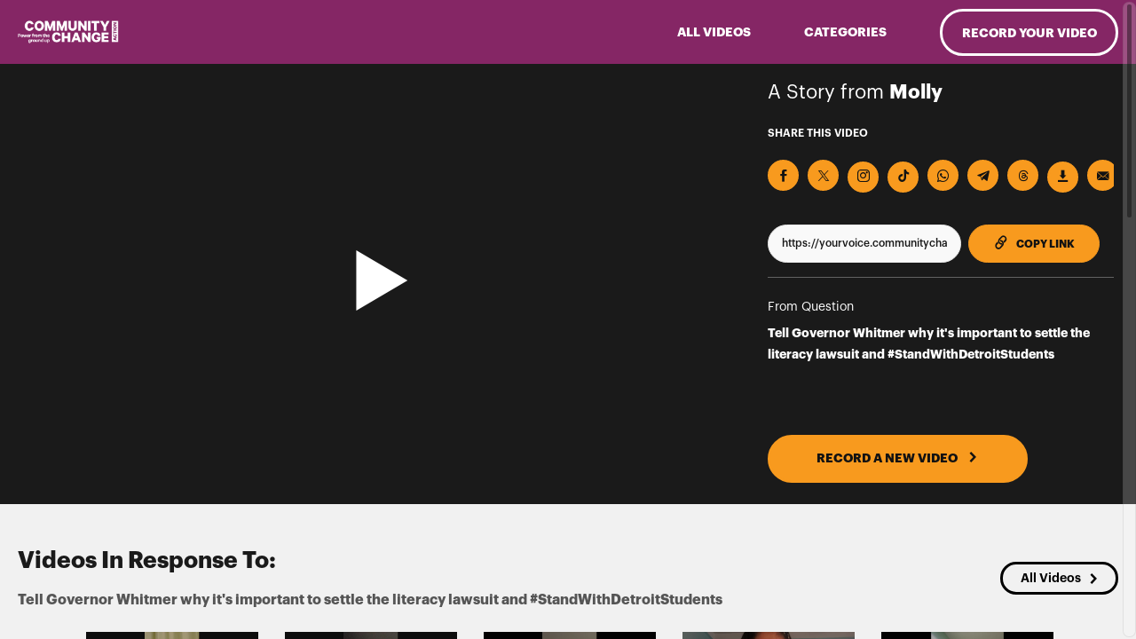

--- FILE ---
content_type: text/html; charset=utf-8
request_url: https://yourvoice.communitychangevoters.org/video/6303ab81f3116c2c68143917
body_size: 45863
content:
<!DOCTYPE html>
<html lang="en">

<head>
    <!-- HTML Meta Tags -->
    <title>Story From Molly - Tell Governor Whitmer why it&#39;s import...</title>
    <meta name="description" content="In 2016, Detroit students sued the state of Michigan, claiming that the state was responsible for their poor education conditions since it controlled our schools for much of the past twenty years. A federal judge dismissed the lawsuit saying there is not a constitutional right to education or literacy. The students appealed, and the circuit court panel sided with them last Thursday!

But the case isn’t over until Governor Whitmer decides to settle. If she doesn&#39;t, the case could go back to the Circuit court and be reversed. We need Governor Whitmer to stand with Detroit students by agreeing to settle by Thursday, May 7th. "/>
    <meta name="author" content="Community Change Action CCA"/>
    <meta name="viewport" content="width=device-width, initial-scale=1.0"/>
    <meta name="HandheldFriendly" content="True"/>
    <!-- Google / Search Engine Tags -->
    <meta itemprop="name" content="Tell Governor Whitmer why it&#39;s important to settle the literacy lawsuit and #StandWithDetroitStudents"/>
    <meta itemprop="description" content="In 2016, Detroit students sued the state of Michigan, claiming that the state was responsible for their poor education conditions since it controlled our schools for much of the past twenty years. A federal judge dismissed the lawsuit saying there is not a constitutional right to education or literacy. The students appealed, and the circuit court panel sided with them last Thursday!

But the case isn’t over until Governor Whitmer decides to settle. If she doesn&#39;t, the case could go back to the Circuit court and be reversed. We need Governor Whitmer to stand with Detroit students by agreeing to settle by Thursday, May 7th. "/>
    <meta itemprop="image" content="https://storage.googleapis.com/soapboxx-staging.appspot.com/ovideos%2F1588076536910_a.jpg?hash=9fadc77ee0dfecf71d671d3ec61b112f94b63f2c"/>
    <!-- Facebook Meta Tags -->
    <meta property="fb:app_id" content="1516369511772026"/>
    <meta property="og:url" content="https://yourvoice.communitychangevoters.org/video/6303ab81f3116c2c68143917"/>
    <meta property="og:type" content="video.movie"/>
    <meta property="og:title" content="Tell Governor Whitmer why it&#39;s important to settle the literacy lawsuit and #StandWithDetroitStudents"/>
    <!--<meta property="og:description" content="In 2016, Detroit students sued the state of Michigan, claiming that the state was responsible for their poor education conditions since it controlled our schools for much of the past twenty years. A federal judge dismissed the lawsuit saying there is not a constitutional right to education or literacy. The students appealed, and the circuit court panel sided with them last Thursday!

But the case isn’t over until Governor Whitmer decides to settle. If she doesn&#39;t, the case could go back to the Circuit court and be reversed. We need Governor Whitmer to stand with Detroit students by agreeing to settle by Thursday, May 7th. ">-->
    <meta property="og:description" content="Watch my video on why we need to #StandWithDetroitStudents and record your own: https://yourvoice.communitychangevoters.org/prompt-single/DetroitStudents"/>
    <meta property="og:image" content="https://storage.googleapis.com/soapboxx-staging.appspot.com/ovideos%2F1588076536910_a.jpg?hash=9fadc77ee0dfecf71d671d3ec61b112f94b63f2c"/>

    <!-- Facebook Video Meta Tags -->
    <meta property="og:video" content="https://storage.googleapis.com/soapboxx-staging.appspot.com/ovideos%2F1588076536910_a.mp4?hash=b9d47cbe50010dbd25488f40ae6397ff1a937cfb"/>
    <meta property="og:video:url" content="https://storage.googleapis.com/soapboxx-staging.appspot.com/ovideos%2F1588076536910_a.mp4?hash=b9d47cbe50010dbd25488f40ae6397ff1a937cfb"/>
    <meta property="og:video:secure_url" content="https://storage.googleapis.com/soapboxx-staging.appspot.com/ovideos%2F1588076536910_a.mp4?hash=b9d47cbe50010dbd25488f40ae6397ff1a937cfb"/>
    <meta property="og:video:type" content="video/mp4"/>
    <meta property="og:video:width" content="1920"/>
    <meta property="og:video:height" content="1080"/>


    <!-- Twitter Meta Tags -->
    <meta name="twitter:card" content="player" />
    <meta name="twitter:title" content="Tell Governor Whitmer why it&#39;s important to settle the literacy lawsuit and #StandWithDetroitStudents" />
    <meta name="twitter:description" content="In 2016, Detroit students sued the state of Michigan, claiming that the state was responsible for their poor education conditions since it controlled our schools for much of the past twenty years. A federal judge dismissed the lawsuit saying there is not a constitutional right to education or literacy. The students appealed, and the circuit court panel sided with them last Thursday!

But the case isn’t over until Governor Whitmer decides to settle. If she doesn&#39;t, the case could go back to the Circuit court and be reversed. We need Governor Whitmer to stand with Detroit students by agreeing to settle by Thursday, May 7th. " />
    <meta name="twitter:image" content="https://storage.googleapis.com/soapboxx-staging.appspot.com/ovideos%2F1588076536910_a.jpg?hash=9fadc77ee0dfecf71d671d3ec61b112f94b63f2c" />
    <meta name="twitter:player" content="https://yourvoice.communitychangevoters.org/embed-video/6303ab81f3116c2c68143917?twitter=true" />
    <meta name="twitter:player:width" content="1280" />
    <meta name="twitter:player:height" content="720" />
    
        <link rel="me" href="https://twitter.com/soapboxxvideo">
    
    
    <link rel='shortcut icon' type='image/png' href='https://storage.googleapis.com/soapboxx-staging.appspot.com/assets/6303a93bf3116c2c681433bd/Twitterc4_hash_4d0058cda59c5779f4218b9e.png?hash=e34655a7b1a1eaf64f6792f9ff14fec1c273e44e' />
    <link rel="preload" href="/fonts/Graphik-Regular.otf" as="font" type="font/otf" crossorigin="anonymous">
<link rel="preload" href="/fonts/Graphik-Medium.otf" as="font" type="font/otf" crossorigin="anonymous">
<link rel="preload" href="/fonts/Graphik-Semibold.otf" as="font" type="font/otf" crossorigin="anonymous">
<link rel="preload" href="/fonts/Graphik-Bold.otf" as="font" type="font/otf" crossorigin="anonymous">
<link rel="preload" href="/fonts/Graphik-Light.otf" as="font" type="font/otf" crossorigin="anonymous">
<link rel="preload" href="/fonts/soapboxx-icon-font.woff2" as="font" type="font/woff2" crossorigin="anonymous">

    <link rel="preload" href="/modules/bootstrap-reboot/dist/reboot.min.css" as="style" onload="this.onload=null;this.rel='stylesheet'">
        <noscript><link rel='stylesheet' href='/modules/bootstrap-reboot/dist/reboot.min.css'/></noscript>
        <link rel="preload" href="/modules/bootstrap-4-grid/css/grid.min.css" as="style" onload="this.onload=null;this.rel='stylesheet'">
        <noscript><link rel='stylesheet' href='/modules/bootstrap-4-grid/css/grid.min.css'/></noscript>

    <link rel="preload" href="/stylesheets/main.css" as="style" onload="this.onload=null;this.rel='stylesheet'">
    <noscript>
        <link rel='stylesheet' href='/stylesheets/main.css' />
    </noscript>
    <link rel="preload" href="/modules/overlayscrollbars/css/OverlayScrollbars.css" as="style" onload="this.onload=null;this.rel='stylesheet'">
<noscript>
        <link rel='stylesheet' href='/modules/overlayscrollbars/css/OverlayScrollbars.css'/>
</noscript>
<script defer crossorigin="anonymous" type="text/javascript" src="/modules/overlayscrollbars/js/OverlayScrollbars.js"></script>
<script defer crossorigin="anonymous" type="text/javascript" src="/modules/tabbable/dist/index.umd.js"></script>
<script defer crossorigin="anonymous" type="text/javascript" src="/modules/focus-trap/dist/focus-trap.umd.js"></script>

    <script defer crossorigin="anonymous" type="text/javascript" src="/modules/jquery/dist/jquery.min.js"></script>
    <link rel="preload" href="/modules/slick-carousel/slick/slick.css" as="style" onload="this.onload=null;this.rel='stylesheet'">
<noscript><link rel='stylesheet' href='/modules/slick-carousel/slick/slick.css'/></noscript>
<link rel="preload" href="/modules/slick-carousel/slick/slick-theme.css" as="style" onload="this.onload=null;this.rel='stylesheet'">
<noscript><link rel='stylesheet' href='/modules/slick-carousel/slick/slick-theme.css'/></noscript>
<script defer crossorigin="anonymous" type="text/javascript" src="/modules/slick-carousel/slick/slick.min.js"></script>

    <script defer crossorigin="anonymous" type="text/javascript" src="/js/soapboxx-ellipsis.js"></script>
    <script defer crossorigin="anonymous" type="text/javascript" src="/js/videoTracking.js"></script>
    <script defer crossorigin="anonymous" type="text/javascript" src="/js/vue.global.prod.js"></script>
    <script defer crossorigin="anonymous" type="text/javascript" src="/js/directives.js"></script>
    <script defer crossorigin="anonymous" type="text/javascript" src="/js/app-video-single.js"></script>
    <script defer crossorigin="anonymous" type="text/javascript" src="/modules/sweetalert/dist/sweetalert.min.js"></script>
        <script src="https://browser.sentry-cdn.com/10.20.0/bundle.min.js" integrity="sha384-du93rFB2Lg6+XlPbc+5esCkrsqWTJf2Q4125iC2tC4qJm/yk6vtLiEnBfHRf28mU" crossorigin="anonymous"></script>
    <noscript><p><img referrerpolicy="no-referrer-when-downgrade" src="//analytics.soapboxx.com/matomo.php?idsite=2&amp;rec=1" style="border:0;" alt="" /></p></noscript>
    <script crossorigin="anonymous" type="text/javascript" src="/js/user-instance.js"></script>

    <script type="text/javascript">
        <!-- Matomo -->
        const environment = 'production';
        const siteId = environment === 'production' ? 4: 2;
        let _paq = window._paq = window._paq || [];
        /* tracker methods like "setCustomDimension" should be called before "trackPageView" */
        if(_paq && environment.length > 0 && environment !== 'dev'){
            try {
                _paq.push(['trackPageView']);
                _paq.push(['enableLinkTracking']);
                (function() {
                    let u="//analytics.soapboxx.com/";
                    _paq.push(['setTrackerUrl', u+'matomo.php']);
                    _paq.push(['setSiteId', siteId]);
                    let d=document, g=d.createElement('script'), s=d.getElementsByTagName('script')[0];
                    g.async=true; g.src=u+'matomo.js'; s.parentNode.insertBefore(g,s);
                    console.info(`Matomo was loaded for environment ${environment} siteId ${siteId}`);
                })();
            } catch(e) {
                console.error('error initializing Matomo tracking', e);
            }
        } else {
            let _paq = [];
            console.warn(`Matomo was not loaded for environment ${environment} siteId ${siteId}`);
        }
        let _mtm = window._mtm = window._mtm || [];
        const userId = document.userInstance.getUserId();
        if (userId) {
            _paq.push(['setUserId', userId]);
            window._mtm.push({'uid': userId});
            console.log(`uid variable sent ${userId}`);
        }
        _mtm.push({'mtm.startTime': (new Date().getTime()), 'event': 'mtm.Start'});
        (function() {
            const containerId = environment === 'staging' ? 'container_OfggstuZ' : 'container_dzuhy9So';
            let d=document, g=d.createElement('script'), s=d.getElementsByTagName('script')[0];
            g.async=true; g.src=`https://analytics.soapboxx.com/js/${containerId}.js`; s.parentNode.insertBefore(g,s);
        })();
        <!-- End Matomo Code -->
        if(Sentry && environment.length > 0 && environment !== 'dev'){
            try {
                Sentry.init({
                    dsn: "https://4debe041e10049609b97c680d04b0711@bugsink.soapboxx.com/1",
                    // Adds request headers and IP for users, for more info visit:
                    // https://docs.sentry.io/platforms/javascript/configuration/options/#sendDefaultPii
                    sendDefaultPii: true,
                    environment: environment,
                    // Alternatively, use `process.env.npm_package_version` for a dynamic release version
                    // if your build tool supports it.
                    release: "usersite-bridge@2.4",
                });

                if(userId) {
                    //send user ID to Sentry SDK
                    Sentry.setUser({
                        id: userId,
                    });
                }

                console.info(`sentry initialized for ${environment} environment`);
            } catch(e) {
                console.error('error initializing sentry SDK', e);
            }
        } else {
            console.warn(`Sentry SDK was not loaded for ${environment} environment`);
        }
    </script>

    <!-- Etiqueta global de sitio (gtag.js) de Google Analytics -->
    
        <!-- Google tag (gtag.js) -->
        <script async src="https://www.googletagmanager.com/gtag/js?id=G-D9BT1SGNY6"></script>
        <script>
            window.dataLayer = window.dataLayer || [];
            function gtag(){dataLayer.push(arguments);}
            gtag('js', new Date());
            gtag('config', 'G-D9BT1SGNY6');
            let ga = ()=>{};
        </script>
    

     



    <script type="application/ld+json">
    {
        "@context": "https://schema.org/",
        "@type": "VideoObject",
        "name": "A Story from Community Change Action CCA",
        "description": "In 2016, Detroit students sued the state of Michigan, claiming that the state was responsible for their poor education conditions since it controlled our schools for much of the past twenty years. A federal judge dismissed the lawsuit saying there is not a constitutional right to education or literacy. The students appealed, and the circuit court panel sided with them last Thursday!

But the case isn’t over until Governor Whitmer decides to settle. If she doesn&#39;t, the case could go back to the Circuit court and be reversed. We need Governor Whitmer to stand with Detroit students by agreeing to settle by Thursday, May 7th. ",
        "thumbnailUrl": "https://storage.googleapis.com/soapboxx-staging.appspot.com/ovideos%2F1588076536910_a.jpg?hash=9fadc77ee0dfecf71d671d3ec61b112f94b63f2c",
        "uploadDate": "2020-04-28T12:22:17.461Z",
        "publisher": {
            "@type": "Organization",
            "name": "Community Change Action CCA",
            "logo": {
              "@type": "ImageObject",
              "url": "https://storage.googleapis.com/soapboxx-staging.appspot.com/assets/6303a93bf3116c2c681433bd/header_COMMUNITYCHANGE_W.png?hash=dee98f972776e56555245dc34a66d794e897503e",
              "width": 256,
              "height": 256
           }
         },
        "contentUrl": "https://storage.googleapis.com/soapboxx-staging.appspot.com/ovideos%2F1588076536910_a.mp4?hash=b9d47cbe50010dbd25488f40ae6397ff1a937cfb",
        "embedUrl": "https://yourvoice.communitychangevoters.org/embed-video/6303ab81f3116c2c68143917"
    }
</script>


</head>

<body>
    
    <div id="soapboxx">
        <main-header></main-header>
        <main id="main" class="video-single" id="soapboxx">
            <main-video-single
                v-bind:video-sel="{&#34;campaign_id&#34;:&#34;&#34;,&#34;cap_data&#34;:null,&#34;cc_edited&#34;:false,&#34;created_at&#34;:&#34;2020-04-28T12:22:17.461Z&#34;,&#34;facebook_id&#34;:&#34;177604790056148&#34;,&#34;facebook_page_id&#34;:&#34;1265975106877768&#34;,&#34;facebook_page_token&#34;:&#34;&#34;,&#34;fileName&#34;:&#34;6303ab81f3116c2c68143917&#34;,&#34;id&#34;:&#34;6303ab81f3116c2c68143917&#34;,&#34;organization_campaign&#34;:&#34;&#34;,&#34;organization_email&#34;:&#34;&#34;,&#34;organization_featured&#34;:&#34;&#34;,&#34;organization_id&#34;:&#34;&#34;,&#34;organization_state&#34;:&#34;&#34;,&#34;organization_user&#34;:&#34;&#34;,&#34;organization_video&#34;:&#34;&#34;,&#34;priority&#34;:null,&#34;queued&#34;:false,&#34;overlay_a&#34;:&#34;https://storage.googleapis.com/soapboxx-staging.appspot.com/ovideos%2F1588076536910_a.mp4?hash=b9d47cbe50010dbd25488f40ae6397ff1a937cfb&#34;,&#34;overlay_square&#34;:null,&#34;thumb_a&#34;:&#34;https://storage.googleapis.com/soapboxx-staging.appspot.com/ovideos%2F1588076536910_a.jpg?hash=9fadc77ee0dfecf71d671d3ec61b112f94b63f2c&#34;,&#34;thumb_square&#34;:null,&#34;published&#34;:true,&#34;rendering&#34;:false,&#34;rerender&#34;:false,&#34;state&#34;:&#34;DONE&#34;,&#34;views&#34;:2,&#34;total_facebook_views&#34;:0,&#34;total_internal_views&#34;:2,&#34;url&#34;:&#34;https://storage.googleapis.com/soapboxx-staging.appspot.com/videos/1588076536910?hash=b82554ea8120441762dea3499613bc176cc5b723&#34;,&#34;user&#34;:{&#34;email&#34;:&#34;molly@482Forward.org&#34;,&#34;zipCode&#34;:null,&#34;showInVideoGallery&#34;:false,&#34;name&#34;:&#34;Molly&#34;,&#34;photoURL&#34;:&#34;&#34;,&#34;uid&#34;:&#34;6303ab7ef3116c2c68143914&#34;},&#34;render_status&#34;:{&#34;status&#34;:&#34;DONE&#34;},&#34;stickerData&#34;:null,&#34;prompt&#34;:{&#34;approved&#34;:true,&#34;campaign&#34;:null,&#34;campaign_active&#34;:true,&#34;campaigns&#34;:[],&#34;created_at&#34;:&#34;2020-04-27T22:11:28.327Z&#34;,&#34;email_post&#34;:&#34;Watch my video on why we need to #StandWithDetroitStudents and record your own: https://yourvoice.communitychangevoters.org/prompt-single/DetroitStudents&#34;,&#34;facebook_post&#34;:&#34;Watch my video on why we need to #StandWithDetroitStudents and record your own: https://yourvoice.communitychangevoters.org/prompt-single/DetroitStudents&#34;,&#34;invite_friends_post&#34;:&#34;Watch my video on why we need to #StandWithDetroitStudents and record your own: https://yourvoice.communitychangevoters.org/prompt-single/DetroitStudents&#34;,&#34;twitter_post&#34;:&#34;Watch my video on why we need to #StandWithDetroitStudents and record your own: https://yourvoice.communitychangevoters.org/prompt-single/DetroitStudents&#34;,&#34;wtsp_telegram_post&#34;:&#34;Watch my video on why we need to #StandWithDetroitStudents and record your own: https://yourvoice.communitychangevoters.org/prompt-single/DetroitStudents&#34;,&#34;default_notepad&#34;:null,&#34;featured&#34;:false,&#34;id&#34;:&#34;6303ab7df3116c2c68143910&#34;,&#34;iframe_code&#34;:&#34;&#34;,&#34;iframe_title&#34;:&#34;&#34;,&#34;iframe_description&#34;:&#34;In 2016, Detroit students sued the state of Michigan, claiming that the state was responsible for their poor education conditions since it controlled our school...&#34;,&#34;old_campaign&#34;:&#34;&#34;,&#34;organization_id&#34;:&#34;6303a93bf3116c2c681433bd&#34;,&#34;organization_name&#34;:&#34;&#34;,&#34;page_secondary_text&#34;:&#34;&#34;,&#34;page_text&#34;:&#34;In 2016, Detroit students sued the state of Michigan, claiming that the state was responsible for their poor education conditions since it controlled our schools for much of the past twenty years. A federal judge dismissed the lawsuit saying there is not a constitutional right to education or literacy. The students appealed, and the circuit court panel sided with them last Thursday!\n\nBut the case isn’t over until Governor Whitmer decides to settle. If she doesn&#39;t, the case could go back to the Circuit court and be reversed. We need Governor Whitmer to stand with Detroit students by agreeing to settle by Thursday, May 7th. &#34;,&#34;prompt_image&#34;:&#34;&#34;,&#34;featured_video&#34;:{&#34;url&#34;:&#34;https://storage.googleapis.com/soapboxx-staging.appspot.com/ovideos%2F1588076536910_a.mp4?hash=3dd1b1db9dc81c0f9b7a7de5f644edece669ff59&#34;,&#34;name&#34;:&#34;1588076536910&#34;,&#34;thumb_a&#34;:&#34;https://storage.googleapis.com/soapboxx-staging.appspot.com/ovideos%2F1588076536910_a.jpg?hash=3dd1b1db9dc81c0f9b7a7de5f644edece669ff59&#34;,&#34;overlay_a&#34;:&#34;https://storage.googleapis.com/soapboxx-staging.appspot.com/ovideos%2F1588076536910_a.mp4?hash=3dd1b1db9dc81c0f9b7a7de5f644edece669ff59&#34;},&#34;featured_video_prompt_page&#34;:&#34;https://storage.googleapis.com/soapboxx-staging.appspot.com/ovideos%2F1588076536910_a.mp4?hash=3dd1b1db9dc81c0f9b7a7de5f644edece669ff59&#34;,&#34;prompt_title_page&#34;:&#34;Tell Governor Whitmer why it&#39;s important to settle the literacy lawsuit and #StandWithDetroitStudents&#34;,&#34;language&#34;:&#34;EN&#34;,&#34;show_menu&#34;:true,&#34;show_stickers&#34;:true,&#34;slug&#34;:&#34;DetroitStudents&#34;,&#34;source_category&#34;:&#34;&#34;,&#34;submission_email&#34;:&#34;&lt;p&gt;Hey $name,&lt;br&gt;\nThanks for submitting a video! Now, three things will happen:&lt;br&gt;\nWe’ll polish up your video and add some design.&lt;br&gt;\nWe’ll add subtitles so people can watch the video either with or without sound.&lt;br&gt;\nWe’ll do a quick review to ensure that the video isn’t offensive and in line with our terms.&lt;br&gt;\nKeep a look out for an email with the final video and a link. You can (and should!) share it with your friends &amp;amp; family.&lt;br&gt;\nThanks for all you do,&lt;br&gt;\nCommunity Change Action &amp;amp; Mothering Justice&lt;/p&gt;&#34;,&#34;ready_email&#34;:&#34;&lt;p&gt;Hi $name,&lt;br&gt;\nThank you so much for recording a video and sharing your story! Your video is ready to be shared with your family and friends:&lt;br&gt;\n$url&lt;br&gt;\nWith thanks,&lt;br&gt;\nCommunity Change Action &amp;amp; Mothering Justice&amp;nbsp;&lt;/p&gt;&#34;,&#34;redo_email&#34;:null,&#34;share_email&#34;:null,&#34;take_action_button_text&#34;:&#34;&#34;,&#34;take_action_button_url&#34;:&#34;&#34;,&#34;text&#34;:&#34;Tell Governor Whitmer why it&#39;s important to settle the literacy lawsuit and #StandWithDetroitStudents&#34;,&#34;title&#34;:&#34;Tell Governor Whitmer why it&#39;s important to settle the literacy lawsuit and #StandWithDetroitStudents&#34;,&#34;topic&#34;:&#34;&#34;,&#34;categories&#34;:[],&#34;total_active_videos&#34;:null,&#34;total_published_videos&#34;:null,&#34;overlay&#34;:{&#34;buffer&#34;:{&#34;type&#34;:&#34;Buffer&#34;,&#34;data&#34;:[98,59,0,75,49,129,227,0,8,136,227,158]},&#34;uid&#34;:&#34;623b004b3181e3000888e39e&#34;,&#34;isDefault&#34;:true},&#34;branding&#34;:{&#34;show_powered_soapboxx&#34;:false,&#34;use_old_style_captions&#34;:false,&#34;show_overlay_logo&#34;:false,&#34;show_ending_screen&#34;:false,&#34;primary_color&#34;:&#34;#f37721&#34;,&#34;secondary_color&#34;:&#34;#a80b7a&#34;},&#34;duration&#34;:90,&#34;topic_type&#34;:null,&#34;allow_photo_upload&#34;:false,&#34;format&#34;:&#34;simple&#34;,&#34;react_video&#34;:&#34;&#34;,&#34;user_video_with_audio&#34;:false,&#34;one_click_video&#34;:{&#34;allow_text_edition&#34;:false,&#34;template&#34;:&#34;phrases&#34;},&#34;submission_custom_field&#34;:&#34;&#34;,&#34;submission_custom_field_name&#34;:&#34;&#34;,&#34;allow_anonymous_mode&#34;:false,&#34;isVideoChain&#34;:true,&#34;email_text&#34;:&#34;Tell Governor Whitmer why it&#39;s important to settle the literacy lawsuit and #StandWithDetroitStudents&#34;},&#34;anonymous&#34;:false,&#34;overlay&#34;:&#34;https://storage.googleapis.com/soapboxx-staging.appspot.com/ovideos%2F1588076536910_a.mp4?hash=b9d47cbe50010dbd25488f40ae6397ff1a937cfb&#34;,&#34;thumb&#34;:&#34;https://storage.googleapis.com/soapboxx-staging.appspot.com/ovideos%2F1588076536910_a.jpg?hash=9fadc77ee0dfecf71d671d3ec61b112f94b63f2c&#34;,&#34;encText&#34;:&#34;undefined&#34;,&#34;encTopic&#34;:&#34;undefined&#34;,&#34;formatdDate&#34;:&#34;April 28, 2020 12:22 PM&#34;,&#34;pageeTitle&#34;:&#34;Story From Molly - Tell Governor Whitmer why it&#39;s import...&#34;}"
                campaign="OLD CAMPAIGN TITLE">
            </main-video-single>

            
                <videos-carousel
                    :focusable-items="true"
                    bg-color="gray"
                    color="black"
                    btn-link="/videos"
                    btn-link-label="All Videos"
                    btn-position="bottom"
                    subtitle="Tell Governor Whitmer why it&#39;s important to settle the literacy lawsuit and #StandWithDetroitStudents"
                    show-card-title="false"
                    title="Videos In Response To:"
                    v-bind:videos="[{&#34;campaign_id&#34;:&#34;&#34;,&#34;cap_data&#34;:null,&#34;cc_edited&#34;:false,&#34;created_at&#34;:&#34;2020-04-30T02:10:59.454Z&#34;,&#34;facebook_id&#34;:&#34;227691085233526&#34;,&#34;facebook_page_id&#34;:&#34;&#34;,&#34;facebook_page_token&#34;:&#34;&#34;,&#34;fileName&#34;:&#34;6303abb9f3116c2c68143992&#34;,&#34;id&#34;:&#34;6303abb9f3116c2c68143992&#34;,&#34;organization_campaign&#34;:&#34;&#34;,&#34;organization_email&#34;:&#34;&#34;,&#34;organization_featured&#34;:&#34;&#34;,&#34;organization_id&#34;:&#34;&#34;,&#34;organization_state&#34;:&#34;&#34;,&#34;organization_user&#34;:&#34;&#34;,&#34;organization_video&#34;:&#34;&#34;,&#34;priority&#34;:null,&#34;queued&#34;:false,&#34;overlay_a&#34;:&#34;https://storage.googleapis.com/soapboxx-staging.appspot.com/ovideos%2F1588212565103_a.mp4?hash=364d3feec825098ccc499305ce6dfb4d5c671587&#34;,&#34;overlay_square&#34;:null,&#34;thumb_a&#34;:&#34;https://storage.googleapis.com/soapboxx-staging.appspot.com/ovideos%2F1588212565103_a.jpg?hash=2391c62d226617ae38e8349dca38add311420c49&#34;,&#34;thumb_square&#34;:null,&#34;published&#34;:true,&#34;rendering&#34;:false,&#34;rerender&#34;:false,&#34;state&#34;:&#34;DONE&#34;,&#34;views&#34;:2,&#34;total_facebook_views&#34;:0,&#34;total_internal_views&#34;:2,&#34;url&#34;:&#34;https://storage.googleapis.com/soapboxx-staging.appspot.com/videos/1588212565103?hash=0bb94bcb19120ed2a6c72f50305e1af994ed9a3a&#34;,&#34;user&#34;:{&#34;email&#34;:&#34;Sunidhi.majalikar@gmail.com&#34;,&#34;zipCode&#34;:null,&#34;showInVideoGallery&#34;:false,&#34;name&#34;:&#34;Sunidhi Majalikar&#34;,&#34;photoURL&#34;:&#34;&#34;,&#34;uid&#34;:&#34;6303abb7f3116c2c6814398f&#34;},&#34;render_status&#34;:{&#34;status&#34;:&#34;DONE&#34;},&#34;stickerData&#34;:null,&#34;prompt&#34;:{&#34;title&#34;:&#34;Tell Governor Whitmer why it&#39;s important to settle the literacy lawsuit and #StandWithDetroitStudents&#34;,&#34;text&#34;:&#34;Tell Governor Whitmer why it&#39;s important to settle the literacy lawsuit and #StandWithDetroitStudents&#34;,&#34;id&#34;:&#34;6303ab7df3116c2c68143910&#34;,&#34;url&#34;:&#34;DetroitStudents&#34;,&#34;published&#34;:true,&#34;email_post&#34;:&#34;Watch my video on why we need to #StandWithDetroitStudents and record your own: https://yourvoice.communitychangevoters.org/prompt-single/DetroitStudents&#34;,&#34;facebook_post&#34;:&#34;Watch my video on why we need to #StandWithDetroitStudents and record your own: https://yourvoice.communitychangevoters.org/prompt-single/DetroitStudents&#34;,&#34;invite_friends_post&#34;:&#34;Watch my video on why we need to #StandWithDetroitStudents and record your own: https://yourvoice.communitychangevoters.org/prompt-single/DetroitStudents&#34;,&#34;twitter_post&#34;:&#34;Watch my video on why we need to #StandWithDetroitStudents and record your own: https://yourvoice.communitychangevoters.org/prompt-single/DetroitStudents&#34;,&#34;wtsp_telegram_post&#34;:&#34;Watch my video on why we need to #StandWithDetroitStudents and record your own: https://yourvoice.communitychangevoters.org/prompt-single/DetroitStudents&#34;},&#34;anonymous&#34;:false},{&#34;campaign_id&#34;:&#34;&#34;,&#34;cap_data&#34;:null,&#34;cc_edited&#34;:false,&#34;created_at&#34;:&#34;2020-04-29T23:04:26.535Z&#34;,&#34;facebook_id&#34;:&#34;605491490046830&#34;,&#34;facebook_page_id&#34;:&#34;&#34;,&#34;facebook_page_token&#34;:&#34;&#34;,&#34;fileName&#34;:&#34;6303abb6f3116c2c6814398b&#34;,&#34;id&#34;:&#34;6303abb6f3116c2c6814398b&#34;,&#34;organization_campaign&#34;:&#34;&#34;,&#34;organization_email&#34;:&#34;&#34;,&#34;organization_featured&#34;:&#34;&#34;,&#34;organization_id&#34;:&#34;&#34;,&#34;organization_state&#34;:&#34;&#34;,&#34;organization_user&#34;:&#34;&#34;,&#34;organization_video&#34;:&#34;&#34;,&#34;priority&#34;:null,&#34;queued&#34;:false,&#34;overlay_a&#34;:&#34;https://storage.googleapis.com/soapboxx-staging.appspot.com/ovideos%2F1588201459566_a.mp4?hash=7f2a3c3ac1826981ee15d34396738307ab24d4f8&#34;,&#34;overlay_square&#34;:null,&#34;thumb_a&#34;:&#34;https://storage.googleapis.com/soapboxx-staging.appspot.com/ovideos%2F1588201459566_a.jpg?hash=ab9db5808a260413b1c85a8f62dd4920aaee4a26&#34;,&#34;thumb_square&#34;:null,&#34;published&#34;:true,&#34;rendering&#34;:false,&#34;rerender&#34;:false,&#34;state&#34;:&#34;DONE&#34;,&#34;views&#34;:2,&#34;total_facebook_views&#34;:0,&#34;total_internal_views&#34;:2,&#34;url&#34;:&#34;https://storage.googleapis.com/soapboxx-staging.appspot.com/videos/1588201459566?hash=7b1f89b7fd91023cfb9449ea2308a5527ba26d01&#34;,&#34;user&#34;:{&#34;email&#34;:&#34;jonathanmaldonado762@gmail.com&#34;,&#34;zipCode&#34;:null,&#34;showInVideoGallery&#34;:false,&#34;name&#34;:&#34;Jonathan&#34;,&#34;photoURL&#34;:&#34;&#34;,&#34;uid&#34;:&#34;6303abb4f3116c2c68143988&#34;},&#34;render_status&#34;:{&#34;status&#34;:&#34;DONE&#34;},&#34;stickerData&#34;:null,&#34;prompt&#34;:{&#34;title&#34;:&#34;Tell Governor Whitmer why it&#39;s important to settle the literacy lawsuit and #StandWithDetroitStudents&#34;,&#34;text&#34;:&#34;Tell Governor Whitmer why it&#39;s important to settle the literacy lawsuit and #StandWithDetroitStudents&#34;,&#34;id&#34;:&#34;6303ab7df3116c2c68143910&#34;,&#34;url&#34;:&#34;DetroitStudents&#34;,&#34;published&#34;:true,&#34;email_post&#34;:&#34;Watch my video on why we need to #StandWithDetroitStudents and record your own: https://yourvoice.communitychangevoters.org/prompt-single/DetroitStudents&#34;,&#34;facebook_post&#34;:&#34;Watch my video on why we need to #StandWithDetroitStudents and record your own: https://yourvoice.communitychangevoters.org/prompt-single/DetroitStudents&#34;,&#34;invite_friends_post&#34;:&#34;Watch my video on why we need to #StandWithDetroitStudents and record your own: https://yourvoice.communitychangevoters.org/prompt-single/DetroitStudents&#34;,&#34;twitter_post&#34;:&#34;Watch my video on why we need to #StandWithDetroitStudents and record your own: https://yourvoice.communitychangevoters.org/prompt-single/DetroitStudents&#34;,&#34;wtsp_telegram_post&#34;:&#34;Watch my video on why we need to #StandWithDetroitStudents and record your own: https://yourvoice.communitychangevoters.org/prompt-single/DetroitStudents&#34;},&#34;anonymous&#34;:false},{&#34;campaign_id&#34;:&#34;&#34;,&#34;cap_data&#34;:null,&#34;cc_edited&#34;:false,&#34;created_at&#34;:&#34;2020-04-29T22:55:34.241Z&#34;,&#34;facebook_id&#34;:&#34;658628714697078&#34;,&#34;facebook_page_id&#34;:&#34;&#34;,&#34;facebook_page_token&#34;:&#34;&#34;,&#34;fileName&#34;:&#34;6303abb3f3116c2c68143984&#34;,&#34;id&#34;:&#34;6303abb3f3116c2c68143984&#34;,&#34;organization_campaign&#34;:&#34;&#34;,&#34;organization_email&#34;:&#34;&#34;,&#34;organization_featured&#34;:&#34;&#34;,&#34;organization_id&#34;:&#34;&#34;,&#34;organization_state&#34;:&#34;&#34;,&#34;organization_user&#34;:&#34;&#34;,&#34;organization_video&#34;:&#34;&#34;,&#34;priority&#34;:null,&#34;queued&#34;:false,&#34;overlay_a&#34;:&#34;https://storage.googleapis.com/soapboxx-staging.appspot.com/ovideos%2F1588200909212_a.mp4?hash=33ea2fd43484716687bf80fd0e8b47205b8de8ed&#34;,&#34;overlay_square&#34;:null,&#34;thumb_a&#34;:&#34;https://storage.googleapis.com/soapboxx-staging.appspot.com/ovideos%2F1588200909212_a.jpg?hash=b3414b60322f13b3c5cf9081429870bb12ac7098&#34;,&#34;thumb_square&#34;:null,&#34;published&#34;:true,&#34;rendering&#34;:false,&#34;rerender&#34;:false,&#34;state&#34;:&#34;DONE&#34;,&#34;views&#34;:2,&#34;total_facebook_views&#34;:0,&#34;total_internal_views&#34;:2,&#34;url&#34;:&#34;https://storage.googleapis.com/soapboxx-staging.appspot.com/videos/1588200909212?hash=9e67a8a8ec176d1441f7df2be90a283765f5a521&#34;,&#34;user&#34;:{&#34;email&#34;:&#34;Iservin.2020@detroitcristorey.org&#34;,&#34;zipCode&#34;:null,&#34;showInVideoGallery&#34;:false,&#34;name&#34;:&#34;Isabella Servin&#34;,&#34;photoURL&#34;:&#34;&#34;,&#34;uid&#34;:&#34;6303abb1f3116c2c68143981&#34;},&#34;render_status&#34;:{&#34;status&#34;:&#34;DONE&#34;},&#34;stickerData&#34;:null,&#34;prompt&#34;:{&#34;title&#34;:&#34;Tell Governor Whitmer why it&#39;s important to settle the literacy lawsuit and #StandWithDetroitStudents&#34;,&#34;text&#34;:&#34;Tell Governor Whitmer why it&#39;s important to settle the literacy lawsuit and #StandWithDetroitStudents&#34;,&#34;id&#34;:&#34;6303ab7df3116c2c68143910&#34;,&#34;url&#34;:&#34;DetroitStudents&#34;,&#34;published&#34;:true,&#34;email_post&#34;:&#34;Watch my video on why we need to #StandWithDetroitStudents and record your own: https://yourvoice.communitychangevoters.org/prompt-single/DetroitStudents&#34;,&#34;facebook_post&#34;:&#34;Watch my video on why we need to #StandWithDetroitStudents and record your own: https://yourvoice.communitychangevoters.org/prompt-single/DetroitStudents&#34;,&#34;invite_friends_post&#34;:&#34;Watch my video on why we need to #StandWithDetroitStudents and record your own: https://yourvoice.communitychangevoters.org/prompt-single/DetroitStudents&#34;,&#34;twitter_post&#34;:&#34;Watch my video on why we need to #StandWithDetroitStudents and record your own: https://yourvoice.communitychangevoters.org/prompt-single/DetroitStudents&#34;,&#34;wtsp_telegram_post&#34;:&#34;Watch my video on why we need to #StandWithDetroitStudents and record your own: https://yourvoice.communitychangevoters.org/prompt-single/DetroitStudents&#34;},&#34;anonymous&#34;:false},{&#34;campaign_id&#34;:&#34;&#34;,&#34;cap_data&#34;:null,&#34;cc_edited&#34;:false,&#34;created_at&#34;:&#34;2020-04-29T15:42:09.304Z&#34;,&#34;facebook_id&#34;:&#34;255047638879575&#34;,&#34;facebook_page_id&#34;:&#34;&#34;,&#34;facebook_page_token&#34;:&#34;&#34;,&#34;fileName&#34;:&#34;6303abb0f3116c2c6814397d&#34;,&#34;id&#34;:&#34;6303abb0f3116c2c6814397d&#34;,&#34;organization_campaign&#34;:&#34;&#34;,&#34;organization_email&#34;:&#34;&#34;,&#34;organization_featured&#34;:&#34;&#34;,&#34;organization_id&#34;:&#34;&#34;,&#34;organization_state&#34;:&#34;&#34;,&#34;organization_user&#34;:&#34;&#34;,&#34;organization_video&#34;:&#34;&#34;,&#34;priority&#34;:null,&#34;queued&#34;:false,&#34;overlay_a&#34;:&#34;https://storage.googleapis.com/soapboxx-staging.appspot.com/ovideos%2F1588174877925_a.mp4?hash=32ec256666fc8474ebb958e4d3c0c68dac24fdfe&#34;,&#34;overlay_square&#34;:null,&#34;thumb_a&#34;:&#34;https://storage.googleapis.com/soapboxx-staging.appspot.com/ovideos%2F1588174877925_a.jpg?hash=04ec230c8c04cce0be3170deffdc5b74e12c1e0b&#34;,&#34;thumb_square&#34;:null,&#34;published&#34;:true,&#34;rendering&#34;:false,&#34;rerender&#34;:false,&#34;state&#34;:&#34;DONE&#34;,&#34;views&#34;:2,&#34;total_facebook_views&#34;:0,&#34;total_internal_views&#34;:2,&#34;url&#34;:&#34;https://storage.googleapis.com/soapboxx-staging.appspot.com/videos/1588174877925?hash=b4d287deaaadc148a31862c4ef53cfcccbe135e3&#34;,&#34;user&#34;:{&#34;email&#34;:&#34;Alvarezalo777@gmail.com&#34;,&#34;zipCode&#34;:null,&#34;showInVideoGallery&#34;:false,&#34;name&#34;:&#34;Alondra Alvarez&#34;,&#34;photoURL&#34;:&#34;&#34;,&#34;uid&#34;:&#34;6303abaef3116c2c6814397a&#34;},&#34;render_status&#34;:{&#34;status&#34;:&#34;DONE&#34;},&#34;stickerData&#34;:null,&#34;prompt&#34;:{&#34;title&#34;:&#34;Tell Governor Whitmer why it&#39;s important to settle the literacy lawsuit and #StandWithDetroitStudents&#34;,&#34;text&#34;:&#34;Tell Governor Whitmer why it&#39;s important to settle the literacy lawsuit and #StandWithDetroitStudents&#34;,&#34;id&#34;:&#34;6303ab7df3116c2c68143910&#34;,&#34;url&#34;:&#34;DetroitStudents&#34;,&#34;published&#34;:true,&#34;email_post&#34;:&#34;Watch my video on why we need to #StandWithDetroitStudents and record your own: https://yourvoice.communitychangevoters.org/prompt-single/DetroitStudents&#34;,&#34;facebook_post&#34;:&#34;Watch my video on why we need to #StandWithDetroitStudents and record your own: https://yourvoice.communitychangevoters.org/prompt-single/DetroitStudents&#34;,&#34;invite_friends_post&#34;:&#34;Watch my video on why we need to #StandWithDetroitStudents and record your own: https://yourvoice.communitychangevoters.org/prompt-single/DetroitStudents&#34;,&#34;twitter_post&#34;:&#34;Watch my video on why we need to #StandWithDetroitStudents and record your own: https://yourvoice.communitychangevoters.org/prompt-single/DetroitStudents&#34;,&#34;wtsp_telegram_post&#34;:&#34;Watch my video on why we need to #StandWithDetroitStudents and record your own: https://yourvoice.communitychangevoters.org/prompt-single/DetroitStudents&#34;},&#34;anonymous&#34;:false},{&#34;campaign_id&#34;:&#34;&#34;,&#34;cap_data&#34;:null,&#34;cc_edited&#34;:false,&#34;created_at&#34;:&#34;2020-04-29T15:09:15.127Z&#34;,&#34;facebook_id&#34;:&#34;233178107764533&#34;,&#34;facebook_page_id&#34;:&#34;&#34;,&#34;facebook_page_token&#34;:&#34;&#34;,&#34;fileName&#34;:&#34;6303abadf3116c2c68143976&#34;,&#34;id&#34;:&#34;6303abadf3116c2c68143976&#34;,&#34;organization_campaign&#34;:&#34;&#34;,&#34;organization_email&#34;:&#34;&#34;,&#34;organization_featured&#34;:&#34;&#34;,&#34;organization_id&#34;:&#34;&#34;,&#34;organization_state&#34;:&#34;&#34;,&#34;organization_user&#34;:&#34;&#34;,&#34;organization_video&#34;:&#34;&#34;,&#34;priority&#34;:null,&#34;queued&#34;:false,&#34;overlay_a&#34;:&#34;https://storage.googleapis.com/soapboxx-staging.appspot.com/ovideos%2F1588172945623_a.mp4?hash=5081850f4e014701ecabd90cc4270b61d98bd6f3&#34;,&#34;overlay_square&#34;:null,&#34;thumb_a&#34;:&#34;https://storage.googleapis.com/soapboxx-staging.appspot.com/ovideos%2F1588172945623_a.jpg?hash=0b66fa3435de5d57dc0a55526219a8391ba8aa5b&#34;,&#34;thumb_square&#34;:null,&#34;published&#34;:true,&#34;rendering&#34;:false,&#34;rerender&#34;:false,&#34;state&#34;:&#34;DONE&#34;,&#34;views&#34;:2,&#34;total_facebook_views&#34;:0,&#34;total_internal_views&#34;:2,&#34;url&#34;:&#34;https://storage.googleapis.com/soapboxx-staging.appspot.com/videos/1588172945623?hash=29fd4426565e25ea23e3ca77d0cdf86edc2744ca&#34;,&#34;user&#34;:{&#34;email&#34;:&#34;jckurtzy@gmail.com&#34;,&#34;zipCode&#34;:null,&#34;showInVideoGallery&#34;:false,&#34;name&#34;:&#34;Jacob Kurtz&#34;,&#34;photoURL&#34;:&#34;&#34;,&#34;uid&#34;:&#34;6303abaaf3116c2c68143973&#34;},&#34;render_status&#34;:{&#34;status&#34;:&#34;DONE&#34;},&#34;stickerData&#34;:null,&#34;prompt&#34;:{&#34;title&#34;:&#34;Tell Governor Whitmer why it&#39;s important to settle the literacy lawsuit and #StandWithDetroitStudents&#34;,&#34;text&#34;:&#34;Tell Governor Whitmer why it&#39;s important to settle the literacy lawsuit and #StandWithDetroitStudents&#34;,&#34;id&#34;:&#34;6303ab7df3116c2c68143910&#34;,&#34;url&#34;:&#34;DetroitStudents&#34;,&#34;published&#34;:true,&#34;email_post&#34;:&#34;Watch my video on why we need to #StandWithDetroitStudents and record your own: https://yourvoice.communitychangevoters.org/prompt-single/DetroitStudents&#34;,&#34;facebook_post&#34;:&#34;Watch my video on why we need to #StandWithDetroitStudents and record your own: https://yourvoice.communitychangevoters.org/prompt-single/DetroitStudents&#34;,&#34;invite_friends_post&#34;:&#34;Watch my video on why we need to #StandWithDetroitStudents and record your own: https://yourvoice.communitychangevoters.org/prompt-single/DetroitStudents&#34;,&#34;twitter_post&#34;:&#34;Watch my video on why we need to #StandWithDetroitStudents and record your own: https://yourvoice.communitychangevoters.org/prompt-single/DetroitStudents&#34;,&#34;wtsp_telegram_post&#34;:&#34;Watch my video on why we need to #StandWithDetroitStudents and record your own: https://yourvoice.communitychangevoters.org/prompt-single/DetroitStudents&#34;},&#34;anonymous&#34;:false},{&#34;campaign_id&#34;:&#34;&#34;,&#34;cap_data&#34;:null,&#34;cc_edited&#34;:false,&#34;created_at&#34;:&#34;2020-04-29T12:31:29.302Z&#34;,&#34;facebook_id&#34;:&#34;2788930351229713&#34;,&#34;facebook_page_id&#34;:&#34;&#34;,&#34;facebook_page_token&#34;:&#34;&#34;,&#34;fileName&#34;:&#34;6303abaaf3116c2c6814396f&#34;,&#34;id&#34;:&#34;6303abaaf3116c2c6814396f&#34;,&#34;organization_campaign&#34;:&#34;&#34;,&#34;organization_email&#34;:&#34;&#34;,&#34;organization_featured&#34;:&#34;&#34;,&#34;organization_id&#34;:&#34;&#34;,&#34;organization_state&#34;:&#34;&#34;,&#34;organization_user&#34;:&#34;&#34;,&#34;organization_video&#34;:&#34;&#34;,&#34;priority&#34;:null,&#34;queued&#34;:false,&#34;overlay_a&#34;:&#34;https://storage.googleapis.com/soapboxx-staging.appspot.com/ovideos%2F1588163450076_a.mp4?hash=a569e4202abfa32d9b26106a04fcf65248148a28&#34;,&#34;overlay_square&#34;:null,&#34;thumb_a&#34;:&#34;https://storage.googleapis.com/soapboxx-staging.appspot.com/ovideos%2F1588163450076_a.jpg?hash=3af24132ef3169c049914568ece853045722de2c&#34;,&#34;thumb_square&#34;:null,&#34;published&#34;:true,&#34;rendering&#34;:false,&#34;rerender&#34;:false,&#34;state&#34;:&#34;DONE&#34;,&#34;views&#34;:2,&#34;total_facebook_views&#34;:0,&#34;total_internal_views&#34;:2,&#34;url&#34;:&#34;https://storage.googleapis.com/soapboxx-staging.appspot.com/videos/1588163450076?hash=757af6e89a070b6897dad784696802353cfee6cc&#34;,&#34;user&#34;:{&#34;email&#34;:&#34;wytrice@482Forward.org&#34;,&#34;zipCode&#34;:null,&#34;showInVideoGallery&#34;:false,&#34;name&#34;:&#34;Wytrice Harris&#34;,&#34;photoURL&#34;:&#34;&#34;,&#34;uid&#34;:&#34;6303aba8f3116c2c6814396c&#34;},&#34;render_status&#34;:{&#34;status&#34;:&#34;DONE&#34;},&#34;stickerData&#34;:null,&#34;prompt&#34;:{&#34;title&#34;:&#34;Tell Governor Whitmer why it&#39;s important to settle the literacy lawsuit and #StandWithDetroitStudents&#34;,&#34;text&#34;:&#34;Tell Governor Whitmer why it&#39;s important to settle the literacy lawsuit and #StandWithDetroitStudents&#34;,&#34;id&#34;:&#34;6303ab7df3116c2c68143910&#34;,&#34;url&#34;:&#34;DetroitStudents&#34;,&#34;published&#34;:true,&#34;email_post&#34;:&#34;Watch my video on why we need to #StandWithDetroitStudents and record your own: https://yourvoice.communitychangevoters.org/prompt-single/DetroitStudents&#34;,&#34;facebook_post&#34;:&#34;Watch my video on why we need to #StandWithDetroitStudents and record your own: https://yourvoice.communitychangevoters.org/prompt-single/DetroitStudents&#34;,&#34;invite_friends_post&#34;:&#34;Watch my video on why we need to #StandWithDetroitStudents and record your own: https://yourvoice.communitychangevoters.org/prompt-single/DetroitStudents&#34;,&#34;twitter_post&#34;:&#34;Watch my video on why we need to #StandWithDetroitStudents and record your own: https://yourvoice.communitychangevoters.org/prompt-single/DetroitStudents&#34;,&#34;wtsp_telegram_post&#34;:&#34;Watch my video on why we need to #StandWithDetroitStudents and record your own: https://yourvoice.communitychangevoters.org/prompt-single/DetroitStudents&#34;},&#34;anonymous&#34;:false},{&#34;campaign_id&#34;:&#34;&#34;,&#34;cap_data&#34;:null,&#34;cc_edited&#34;:false,&#34;created_at&#34;:&#34;2020-04-29T03:07:59.777Z&#34;,&#34;facebook_id&#34;:&#34;1031929683868081&#34;,&#34;facebook_page_id&#34;:&#34;&#34;,&#34;facebook_page_token&#34;:&#34;&#34;,&#34;fileName&#34;:&#34;6303aba7f3116c2c68143968&#34;,&#34;id&#34;:&#34;6303aba7f3116c2c68143968&#34;,&#34;organization_campaign&#34;:&#34;&#34;,&#34;organization_email&#34;:&#34;&#34;,&#34;organization_featured&#34;:&#34;&#34;,&#34;organization_id&#34;:&#34;&#34;,&#34;organization_state&#34;:&#34;&#34;,&#34;organization_user&#34;:&#34;&#34;,&#34;organization_video&#34;:&#34;&#34;,&#34;priority&#34;:null,&#34;queued&#34;:false,&#34;overlay_a&#34;:&#34;https://storage.googleapis.com/soapboxx-staging.appspot.com/ovideos%2F1588129666999_a.mp4?hash=a33780fc9a54c581cd4fcf396a445a468a63201c&#34;,&#34;overlay_square&#34;:null,&#34;thumb_a&#34;:&#34;https://storage.googleapis.com/soapboxx-staging.appspot.com/ovideos%2F1588129666999_a.jpg?hash=5c4d7e0bb18eb6674a239f50dca2e161e63841ef&#34;,&#34;thumb_square&#34;:null,&#34;published&#34;:true,&#34;rendering&#34;:false,&#34;rerender&#34;:false,&#34;state&#34;:&#34;DONE&#34;,&#34;views&#34;:2,&#34;total_facebook_views&#34;:0,&#34;total_internal_views&#34;:2,&#34;url&#34;:&#34;https://storage.googleapis.com/soapboxx-staging.appspot.com/videos/1588129666999?hash=8b8178d214c91731c4d315b3acb865a4ac48c1f7&#34;,&#34;user&#34;:{&#34;email&#34;:&#34;jihanaiyash@gmail.com&#34;,&#34;zipCode&#34;:null,&#34;showInVideoGallery&#34;:false,&#34;name&#34;:&#34;Jihan Aiyash&#34;,&#34;photoURL&#34;:&#34;&#34;,&#34;uid&#34;:&#34;6303aba5f3116c2c68143965&#34;},&#34;render_status&#34;:{&#34;status&#34;:&#34;DONE&#34;},&#34;stickerData&#34;:null,&#34;prompt&#34;:{&#34;title&#34;:&#34;Tell Governor Whitmer why it&#39;s important to settle the literacy lawsuit and #StandWithDetroitStudents&#34;,&#34;text&#34;:&#34;Tell Governor Whitmer why it&#39;s important to settle the literacy lawsuit and #StandWithDetroitStudents&#34;,&#34;id&#34;:&#34;6303ab7df3116c2c68143910&#34;,&#34;url&#34;:&#34;DetroitStudents&#34;,&#34;published&#34;:true,&#34;email_post&#34;:&#34;Watch my video on why we need to #StandWithDetroitStudents and record your own: https://yourvoice.communitychangevoters.org/prompt-single/DetroitStudents&#34;,&#34;facebook_post&#34;:&#34;Watch my video on why we need to #StandWithDetroitStudents and record your own: https://yourvoice.communitychangevoters.org/prompt-single/DetroitStudents&#34;,&#34;invite_friends_post&#34;:&#34;Watch my video on why we need to #StandWithDetroitStudents and record your own: https://yourvoice.communitychangevoters.org/prompt-single/DetroitStudents&#34;,&#34;twitter_post&#34;:&#34;Watch my video on why we need to #StandWithDetroitStudents and record your own: https://yourvoice.communitychangevoters.org/prompt-single/DetroitStudents&#34;,&#34;wtsp_telegram_post&#34;:&#34;Watch my video on why we need to #StandWithDetroitStudents and record your own: https://yourvoice.communitychangevoters.org/prompt-single/DetroitStudents&#34;},&#34;anonymous&#34;:false},{&#34;campaign_id&#34;:&#34;&#34;,&#34;cap_data&#34;:null,&#34;cc_edited&#34;:false,&#34;created_at&#34;:&#34;2020-04-29T02:21:42.479Z&#34;,&#34;facebook_id&#34;:&#34;232114638104532&#34;,&#34;facebook_page_id&#34;:&#34;&#34;,&#34;facebook_page_token&#34;:&#34;&#34;,&#34;fileName&#34;:&#34;6303aba4f3116c2c68143961&#34;,&#34;id&#34;:&#34;6303aba4f3116c2c68143961&#34;,&#34;organization_campaign&#34;:&#34;&#34;,&#34;organization_email&#34;:&#34;&#34;,&#34;organization_featured&#34;:&#34;&#34;,&#34;organization_id&#34;:&#34;&#34;,&#34;organization_state&#34;:&#34;&#34;,&#34;organization_user&#34;:&#34;&#34;,&#34;organization_video&#34;:&#34;&#34;,&#34;priority&#34;:null,&#34;queued&#34;:false,&#34;overlay_a&#34;:&#34;https://storage.googleapis.com/soapboxx-staging.appspot.com/ovideos%2F1588126894510_a.mp4?hash=95577d9f7c5cdf483cc300a4eebedde84c1ecbcb&#34;,&#34;overlay_square&#34;:null,&#34;thumb_a&#34;:&#34;https://storage.googleapis.com/soapboxx-staging.appspot.com/ovideos%2F1588126894510_a.jpg?hash=3a68f53b1acedd7efa74147b7af9f664875c223d&#34;,&#34;thumb_square&#34;:null,&#34;published&#34;:true,&#34;rendering&#34;:false,&#34;rerender&#34;:false,&#34;state&#34;:&#34;DONE&#34;,&#34;views&#34;:2,&#34;total_facebook_views&#34;:0,&#34;total_internal_views&#34;:2,&#34;url&#34;:&#34;https://storage.googleapis.com/soapboxx-staging.appspot.com/videos/1588126894510?hash=0c784eb65116894cd08e961bd1538c6ef457b1a9&#34;,&#34;user&#34;:{&#34;email&#34;:&#34;analicia.rosa@yahoo.com&#34;,&#34;zipCode&#34;:null,&#34;showInVideoGallery&#34;:false,&#34;name&#34;:&#34;Analicia Rosa&#34;,&#34;photoURL&#34;:&#34;&#34;,&#34;uid&#34;:&#34;6303aba1f3116c2c6814395e&#34;},&#34;render_status&#34;:{&#34;status&#34;:&#34;DONE&#34;},&#34;stickerData&#34;:null,&#34;prompt&#34;:{&#34;title&#34;:&#34;Tell Governor Whitmer why it&#39;s important to settle the literacy lawsuit and #StandWithDetroitStudents&#34;,&#34;text&#34;:&#34;Tell Governor Whitmer why it&#39;s important to settle the literacy lawsuit and #StandWithDetroitStudents&#34;,&#34;id&#34;:&#34;6303ab7df3116c2c68143910&#34;,&#34;url&#34;:&#34;DetroitStudents&#34;,&#34;published&#34;:true,&#34;email_post&#34;:&#34;Watch my video on why we need to #StandWithDetroitStudents and record your own: https://yourvoice.communitychangevoters.org/prompt-single/DetroitStudents&#34;,&#34;facebook_post&#34;:&#34;Watch my video on why we need to #StandWithDetroitStudents and record your own: https://yourvoice.communitychangevoters.org/prompt-single/DetroitStudents&#34;,&#34;invite_friends_post&#34;:&#34;Watch my video on why we need to #StandWithDetroitStudents and record your own: https://yourvoice.communitychangevoters.org/prompt-single/DetroitStudents&#34;,&#34;twitter_post&#34;:&#34;Watch my video on why we need to #StandWithDetroitStudents and record your own: https://yourvoice.communitychangevoters.org/prompt-single/DetroitStudents&#34;,&#34;wtsp_telegram_post&#34;:&#34;Watch my video on why we need to #StandWithDetroitStudents and record your own: https://yourvoice.communitychangevoters.org/prompt-single/DetroitStudents&#34;},&#34;anonymous&#34;:false},{&#34;campaign_id&#34;:&#34;&#34;,&#34;cap_data&#34;:null,&#34;cc_edited&#34;:false,&#34;created_at&#34;:&#34;2020-04-29T02:19:45.233Z&#34;,&#34;facebook_id&#34;:&#34;250677766341122&#34;,&#34;facebook_page_id&#34;:&#34;&#34;,&#34;facebook_page_token&#34;:&#34;&#34;,&#34;fileName&#34;:&#34;6303aba1f3116c2c6814395a&#34;,&#34;id&#34;:&#34;6303aba1f3116c2c6814395a&#34;,&#34;organization_campaign&#34;:&#34;&#34;,&#34;organization_email&#34;:&#34;&#34;,&#34;organization_featured&#34;:&#34;&#34;,&#34;organization_id&#34;:&#34;&#34;,&#34;organization_state&#34;:&#34;&#34;,&#34;organization_user&#34;:&#34;&#34;,&#34;organization_video&#34;:&#34;&#34;,&#34;priority&#34;:null,&#34;queued&#34;:false,&#34;overlay_a&#34;:&#34;https://storage.googleapis.com/soapboxx-staging.appspot.com/ovideos%2F1588126613641_a.mp4?hash=0612c2c786327a55eb9cd05347ac91bbacd1a9af&#34;,&#34;overlay_square&#34;:null,&#34;thumb_a&#34;:&#34;https://storage.googleapis.com/soapboxx-staging.appspot.com/ovideos%2F1588126613641_a.jpg?hash=ee0ff2a03c89f98904f6702c2c20898ebb0ff54b&#34;,&#34;thumb_square&#34;:null,&#34;published&#34;:true,&#34;rendering&#34;:false,&#34;rerender&#34;:false,&#34;state&#34;:&#34;DONE&#34;,&#34;views&#34;:2,&#34;total_facebook_views&#34;:0,&#34;total_internal_views&#34;:2,&#34;url&#34;:&#34;https://storage.googleapis.com/soapboxx-staging.appspot.com/videos/1588126613641?hash=dcc122ed76a73b5698ad8572de2cbedaec3c602c&#34;,&#34;user&#34;:{&#34;email&#34;:&#34;evans69.te@gmail.com&#34;,&#34;zipCode&#34;:null,&#34;showInVideoGallery&#34;:false,&#34;name&#34;:&#34;Tewonia L. Evans&#34;,&#34;photoURL&#34;:&#34;&#34;,&#34;uid&#34;:&#34;6303ab9ef3116c2c68143957&#34;},&#34;render_status&#34;:{&#34;status&#34;:&#34;DONE&#34;},&#34;stickerData&#34;:null,&#34;prompt&#34;:{&#34;title&#34;:&#34;Tell Governor Whitmer why it&#39;s important to settle the literacy lawsuit and #StandWithDetroitStudents&#34;,&#34;text&#34;:&#34;Tell Governor Whitmer why it&#39;s important to settle the literacy lawsuit and #StandWithDetroitStudents&#34;,&#34;id&#34;:&#34;6303ab7df3116c2c68143910&#34;,&#34;url&#34;:&#34;DetroitStudents&#34;,&#34;published&#34;:true,&#34;email_post&#34;:&#34;Watch my video on why we need to #StandWithDetroitStudents and record your own: https://yourvoice.communitychangevoters.org/prompt-single/DetroitStudents&#34;,&#34;facebook_post&#34;:&#34;Watch my video on why we need to #StandWithDetroitStudents and record your own: https://yourvoice.communitychangevoters.org/prompt-single/DetroitStudents&#34;,&#34;invite_friends_post&#34;:&#34;Watch my video on why we need to #StandWithDetroitStudents and record your own: https://yourvoice.communitychangevoters.org/prompt-single/DetroitStudents&#34;,&#34;twitter_post&#34;:&#34;Watch my video on why we need to #StandWithDetroitStudents and record your own: https://yourvoice.communitychangevoters.org/prompt-single/DetroitStudents&#34;,&#34;wtsp_telegram_post&#34;:&#34;Watch my video on why we need to #StandWithDetroitStudents and record your own: https://yourvoice.communitychangevoters.org/prompt-single/DetroitStudents&#34;},&#34;anonymous&#34;:false},{&#34;campaign_id&#34;:&#34;&#34;,&#34;cap_data&#34;:null,&#34;cc_edited&#34;:false,&#34;created_at&#34;:&#34;2020-04-29T01:38:59.917Z&#34;,&#34;facebook_id&#34;:&#34;283151312697979&#34;,&#34;facebook_page_id&#34;:&#34;&#34;,&#34;facebook_page_token&#34;:&#34;&#34;,&#34;fileName&#34;:&#34;6303ab9df3116c2c68143953&#34;,&#34;id&#34;:&#34;6303ab9df3116c2c68143953&#34;,&#34;organization_campaign&#34;:&#34;&#34;,&#34;organization_email&#34;:&#34;&#34;,&#34;organization_featured&#34;:&#34;&#34;,&#34;organization_id&#34;:&#34;&#34;,&#34;organization_state&#34;:&#34;&#34;,&#34;organization_user&#34;:&#34;&#34;,&#34;organization_video&#34;:&#34;&#34;,&#34;priority&#34;:null,&#34;queued&#34;:false,&#34;overlay_a&#34;:&#34;https://storage.googleapis.com/soapboxx-staging.appspot.com/ovideos%2F1588124335335_a.mp4?hash=a5d30a760c24f6d8ff2bc3d47a63108b7d97f350&#34;,&#34;overlay_square&#34;:null,&#34;thumb_a&#34;:&#34;https://storage.googleapis.com/soapboxx-staging.appspot.com/ovideos%2F1588124335335_a.jpg?hash=86d8b2460080b926aa79b69c6c1939ac94970357&#34;,&#34;thumb_square&#34;:null,&#34;published&#34;:true,&#34;rendering&#34;:false,&#34;rerender&#34;:false,&#34;state&#34;:&#34;DONE&#34;,&#34;views&#34;:2,&#34;total_facebook_views&#34;:0,&#34;total_internal_views&#34;:2,&#34;url&#34;:&#34;https://storage.googleapis.com/soapboxx-staging.appspot.com/videos/1588124335335?hash=f30e96a386c84d42eac217a95085b546c026d19f&#34;,&#34;user&#34;:{&#34;email&#34;:&#34;irene.harm105@gmail.com&#34;,&#34;zipCode&#34;:null,&#34;showInVideoGallery&#34;:false,&#34;name&#34;:&#34;Irene Harm&#34;,&#34;photoURL&#34;:&#34;&#34;,&#34;uid&#34;:&#34;6303ab9bf3116c2c68143950&#34;},&#34;render_status&#34;:{&#34;status&#34;:&#34;DONE&#34;},&#34;stickerData&#34;:null,&#34;prompt&#34;:{&#34;title&#34;:&#34;Tell Governor Whitmer why it&#39;s important to settle the literacy lawsuit and #StandWithDetroitStudents&#34;,&#34;text&#34;:&#34;Tell Governor Whitmer why it&#39;s important to settle the literacy lawsuit and #StandWithDetroitStudents&#34;,&#34;id&#34;:&#34;6303ab7df3116c2c68143910&#34;,&#34;url&#34;:&#34;DetroitStudents&#34;,&#34;published&#34;:true,&#34;email_post&#34;:&#34;Watch my video on why we need to #StandWithDetroitStudents and record your own: https://yourvoice.communitychangevoters.org/prompt-single/DetroitStudents&#34;,&#34;facebook_post&#34;:&#34;Watch my video on why we need to #StandWithDetroitStudents and record your own: https://yourvoice.communitychangevoters.org/prompt-single/DetroitStudents&#34;,&#34;invite_friends_post&#34;:&#34;Watch my video on why we need to #StandWithDetroitStudents and record your own: https://yourvoice.communitychangevoters.org/prompt-single/DetroitStudents&#34;,&#34;twitter_post&#34;:&#34;Watch my video on why we need to #StandWithDetroitStudents and record your own: https://yourvoice.communitychangevoters.org/prompt-single/DetroitStudents&#34;,&#34;wtsp_telegram_post&#34;:&#34;Watch my video on why we need to #StandWithDetroitStudents and record your own: https://yourvoice.communitychangevoters.org/prompt-single/DetroitStudents&#34;},&#34;anonymous&#34;:false}]">
                </videos-carousel>
            

            
                <topics-carousel
                    bg-color="white"
                    color="black"
                    btn-link="/questions"
                    btn-link-label=""
                    btn-position=""
                    title="Other Questions"
                    v-bind:prompts="[{&#34;approved&#34;:true,&#34;campaign&#34;:null,&#34;campaign_active&#34;:true,&#34;campaigns&#34;:[{&#34;uid&#34;:&#34;6791c0f31736361ac2fd1f0a&#34;,&#34;title&#34;:&#34;Safety Net Programs&#34;,&#34;slug&#34;:&#34;safety-net&#34;}],&#34;created_at&#34;:&#34;2025-01-22T18:51:22.470Z&#34;,&#34;email_post&#34;:&#34;I just shared what I think the world would look like if everyone had universal access to food and healthcare with @CommChangeAct. Share what you think the world would look like by recording your own video! &#34;,&#34;facebook_post&#34;:&#34;I just shared what I think the world would look like if everyone had universal access to food and healthcare with @CommChangeAct. Share what you think the world would look like by recording your own video! &#34;,&#34;invite_friends_post&#34;:&#34;I just shared what I think the world would look like if everyone had universal access to food and healthcare with @CommChangeAct. Share what you think the world would look like by recording your own video! &#34;,&#34;twitter_post&#34;:&#34;I just shared what I think the world would look like if everyone had universal access to food and healthcare with @CommChangeAct. Share what you think the world would look like by recording your own video! &#34;,&#34;wtsp_telegram_post&#34;:&#34;I just shared what I think the world would look like if everyone had universal access to food and healthcare with @CommChangeAct. Share what you think the world would look like by recording your own video! &#34;,&#34;default_notepad&#34;:&#34;Name\nLocation\nHow would universal access to food and healthcare change the way people live?\nWhat would that mean for your family?&#34;,&#34;featured&#34;:false,&#34;id&#34;:&#34;67913e2ade07db60e1a52de3&#34;,&#34;iframe_code&#34;:&#34;&#34;,&#34;iframe_title&#34;:&#34;&#34;,&#34;iframe_description&#34;:&#34;Imagine a world where everyone has guaranteed access to food and healthcare—where no one has to worry about going hungry or avoiding a doctor’s visit because of...&#34;,&#34;old_campaign&#34;:&#34;&#34;,&#34;organization_id&#34;:&#34;6303a93bf3116c2c681433bd&#34;,&#34;organization_name&#34;:&#34;&#34;,&#34;page_secondary_text&#34;:&#34;&#34;,&#34;page_text&#34;:&#34;&lt;p&gt;Imagine a world where everyone has guaranteed access to food and healthcare—where no one has to worry about going hungry or avoiding a doctor’s visit because of cost. How might this change the way we live our daily lives and the lives of family members?  We’d love to hear your thoughts on how universal access to these basic needs could shape society and our interactions with one another.&lt;/p&gt;&#34;,&#34;prompt_image&#34;:&#34;https://storage.googleapis.com/soapboxx-staging.appspot.com/assets/6303a93bf3116c2c681433bd/Screenshot%202025-01-22%20at%2011.46.55%20AM_hash_04f0477376d57fff80ad565c.png?hash=7766768bfff23960ff5f04227f9fe27cdb0a44fc&#34;,&#34;featured_video_prompt_page&#34;:&#34;&#34;,&#34;prompt_title_page&#34;:&#34;How do you think having universal access to food and healthcare would change the way people live, work, and interact with each other?&#34;,&#34;language&#34;:&#34;EN&#34;,&#34;show_menu&#34;:true,&#34;show_stickers&#34;:true,&#34;slug&#34;:&#34;universal-access-to-food-and-healthcare&#34;,&#34;source_category&#34;:&#34;&#34;,&#34;submission_email&#34;:&#34;Hey $name,&lt;br&gt;&lt;br&gt;Thanks for submitting your response! &lt;br&gt;We may be in touch again if we publish it or need your help to share a message. In the meantime, check out our other questions! &lt;br&gt;&lt;br&gt;Thanks for all you do,&lt;br&gt;$organization_name&#34;,&#34;ready_email&#34;:&#34;Thank you so much for taking the time to share your story! &lt;br&gt;We’d love for you to share it far and wide: &lt;br&gt;$url &lt;br&gt;&lt;br&gt;Thanks for your support,&lt;br&gt;$organization_name&#34;,&#34;redo_email&#34;:null,&#34;share_email&#34;:null,&#34;take_action_button_text&#34;:&#34;&#34;,&#34;take_action_button_url&#34;:&#34;&#34;,&#34;text&#34;:&#34;How do you think having universal access to food and healthcare would change the way people live, work, and interact with each other?&#34;,&#34;title&#34;:&#34;How do you think having universal access to food and healthcare would change the way people live, work, and interact with each other?&#34;,&#34;topic&#34;:&#34;&#34;,&#34;categories&#34;:[{&#34;uid&#34;:&#34;6791c0f31736361ac2fd1f0a&#34;,&#34;title&#34;:&#34;Safety Net Programs&#34;,&#34;slug&#34;:&#34;safety-net&#34;}],&#34;total_active_videos&#34;:null,&#34;total_published_videos&#34;:null,&#34;overlay&#34;:{&#34;buffer&#34;:{&#34;type&#34;:&#34;Buffer&#34;,&#34;data&#34;:[98,77,90,36,234,199,162,0,8,67,50,120]},&#34;uid&#34;:&#34;624d5a24eac7a20008433278&#34;,&#34;isDefault&#34;:true},&#34;branding&#34;:{&#34;overlay_logo&#34;:{&#34;name&#34;:&#34;logo for overlay ccca action.mp4&#34;,&#34;url&#34;:&#34;https://storage.googleapis.com/soapboxx-staging.appspot.com/assets/6303a93bf3116c2c681433bd/logo%20for%20overlay%20ccca%20action.mp4?hash=0884686fe70f9b9b716d0a30823bfa35a41304ec&#34;},&#34;ending_screen&#34;:{&#34;name&#34;:&#34;ending CCCA_1.mp4&#34;,&#34;url&#34;:&#34;https://storage.googleapis.com/soapboxx-staging.appspot.com/assets/6303a93bf3116c2c681433bd/ending%20CCCA_1.mp4?hash=dc7ef83754ac90d31affedf1fdff5c0df59a73ba&#34;},&#34;ending_screen_vertical&#34;:{&#34;name&#34;:&#34;Community Change Action _ending_vertical.mp4&#34;,&#34;url&#34;:&#34;https://storage.googleapis.com/soapboxx-staging.appspot.com/assets/6303a93bf3116c2c681433bd/Community%20Change%20Action%20_ending_vertical.mp4?hash=f72fa452391f12b16753fbd585cf25c59af95658&#34;},&#34;primary_color&#34;:&#34;#852665&#34;,&#34;secondary_color&#34;:&#34;#f89a1e&#34;,&#34;mobile_highlight_color&#34;:&#34;#f89a1e&#34;,&#34;logo_color&#34;:&#34;#00000000&#34;,&#34;show_overlay_logo&#34;:true,&#34;show_powered_soapboxx&#34;:false,&#34;primary_color_text&#34;:&#34;#ffffff&#34;,&#34;secondary_color_text&#34;:&#34;#ffffff&#34;,&#34;use_old_style_captions&#34;:false,&#34;show_ending_screen&#34;:true,&#34;last_updated&#34;:&#34;2025-08-19T16:14:25.568Z&#34;},&#34;duration&#34;:120,&#34;topic_type&#34;:null,&#34;allow_photo_upload&#34;:false,&#34;format&#34;:&#34;simple&#34;,&#34;react_video&#34;:&#34;&#34;,&#34;user_video_with_audio&#34;:true,&#34;one_click_video&#34;:{&#34;allow_text_edition&#34;:false,&#34;template&#34;:&#34;phrases&#34;},&#34;submission_custom_field&#34;:&#34;&#34;,&#34;submission_custom_field_name&#34;:&#34;&#34;,&#34;allow_anonymous_mode&#34;:true,&#34;photo_skin_settings&#34;:{&#34;text&#34;:&#34;&#34;,&#34;first_color&#34;:&#34;#EC222B&#34;,&#34;second_color&#34;:&#34;#1A1A1A&#34;,&#34;text_color&#34;:&#34;#FFFFFF&#34;,&#34;profile_url&#34;:null,&#34;image_url&#34;:null,&#34;image_name&#34;:null,&#34;profile_name&#34;:&#34;None&#34;,&#34;logo_url&#34;:null,&#34;logo_name&#34;:null},&#34;isVideoChain&#34;:false},{&#34;approved&#34;:true,&#34;campaign&#34;:null,&#34;campaign_active&#34;:true,&#34;campaigns&#34;:[{&#34;uid&#34;:&#34;6791c0f31736361ac2fd1f0a&#34;,&#34;title&#34;:&#34;Safety Net Programs&#34;,&#34;slug&#34;:&#34;safety-net&#34;}],&#34;created_at&#34;:&#34;2025-01-22T18:43:11.919Z&#34;,&#34;email_post&#34;:&#34;I just shared my experience with having to choose between healthcare and essentials like rent or food with @CommChangeAct. I&#39;m sharing my story to raise awareness of the high cost of healthcare and advocate for future where no one faces these decision! &#34;,&#34;facebook_post&#34;:&#34;I just shared my experience with having to choose between healthcare and essentials like rent or food with @CommChangeAct. I&#39;m sharing my story to raise awareness of the high cost of healthcare and advocate for future where no one faces these decision! &#34;,&#34;invite_friends_post&#34;:&#34;I just shared my experience with having to choose between healthcare and essentials like rent or food with @CommChangeAct. I&#39;m sharing my story to raise awareness of the high cost of healthcare and advocate for future where no one faces these decision! &#34;,&#34;twitter_post&#34;:&#34;I just shared my experience with having to choose between healthcare and essentials like rent or food with @CommChangeAct. I&#39;m sharing my story to raise awareness of the high cost of healthcare and advocate for future where no one faces these decision! &#34;,&#34;wtsp_telegram_post&#34;:&#34;I just shared my experience with having to choose between healthcare and essentials like rent or food with @CommChangeAct. I&#39;m sharing my story to raise awareness of the high cost of healthcare and advocate for future where no one faces these decision! &#34;,&#34;default_notepad&#34;:&#34;Name \nLocation\nHave you had to choose between healthcare and essentials?\nHave benefits helped?&#34;,&#34;featured&#34;:false,&#34;id&#34;:&#34;67913c3f673752a835147d88&#34;,&#34;iframe_code&#34;:&#34;&#34;,&#34;iframe_title&#34;:&#34;&#34;,&#34;iframe_description&#34;:&#34;For many people, the rising cost of healthcare can lead to difficult choices—like deciding between paying for medical care or covering essentials such as rent, ...&#34;,&#34;old_campaign&#34;:&#34;&#34;,&#34;organization_id&#34;:&#34;6303a93bf3116c2c681433bd&#34;,&#34;organization_name&#34;:&#34;&#34;,&#34;page_secondary_text&#34;:&#34;&#34;,&#34;page_text&#34;:&#34;&lt;p&gt;For many people, the rising cost of healthcare can lead to difficult choices—like deciding between paying for medical care or covering essentials such as rent, groceries, or utilities. We want to hear your experiences and how benefits have helped in these situations. Sharing your story can help shed light on the tough realities so many people navigate and highlight the importance of accessible and affordable healthcare.&lt;/p&gt;&#34;,&#34;prompt_image&#34;:&#34;https://storage.googleapis.com/soapboxx-staging.appspot.com/assets/6303a93bf3116c2c681433bd/Screenshot%202025-01-22%20at%201.56.28%20PM_hash_f5f4c95cbaa4bef63b1c5572.png?hash=f62456e1280f4f56b1cf0929aa1a39339612a620&#34;,&#34;featured_video_prompt_page&#34;:&#34;&#34;,&#34;prompt_title_page&#34;:&#34;Have you ever had to choose between healthcare and essentials like rent or food?&#34;,&#34;language&#34;:&#34;EN&#34;,&#34;show_menu&#34;:true,&#34;show_stickers&#34;:true,&#34;slug&#34;:&#34;have-you-ever-had-to-choose-between-healthcare-and-essentials-like-rent-or-food&#34;,&#34;source_category&#34;:&#34;&#34;,&#34;submission_email&#34;:&#34;Hey $name,&lt;br&gt;&lt;br&gt;Thanks for submitting your response! &lt;br&gt;We may be in touch again if we publish it or need your help to share a message. In the meantime, check out our other questions! &lt;br&gt;&lt;br&gt;Thanks for all you do,&lt;br&gt;$organization_name&#34;,&#34;ready_email&#34;:&#34;Thank you so much for taking the time to share your story! &lt;br&gt;We’d love for you to share it far and wide: &lt;br&gt;$url &lt;br&gt;&lt;br&gt;Thanks for your support,&lt;br&gt;$organization_name&#34;,&#34;redo_email&#34;:null,&#34;share_email&#34;:null,&#34;take_action_button_text&#34;:&#34;&#34;,&#34;take_action_button_url&#34;:&#34;&#34;,&#34;text&#34;:&#34;Have you ever had to choose between healthcare and essentials like rent or food?&#34;,&#34;title&#34;:&#34;Have you ever had to choose between healthcare and essentials like rent or food?&#34;,&#34;topic&#34;:&#34;&#34;,&#34;categories&#34;:[{&#34;uid&#34;:&#34;6791c0f31736361ac2fd1f0a&#34;,&#34;title&#34;:&#34;Safety Net Programs&#34;,&#34;slug&#34;:&#34;safety-net&#34;}],&#34;total_active_videos&#34;:null,&#34;total_published_videos&#34;:null,&#34;overlay&#34;:{&#34;buffer&#34;:{&#34;type&#34;:&#34;Buffer&#34;,&#34;data&#34;:[98,77,90,36,234,199,162,0,8,67,50,120]},&#34;uid&#34;:&#34;624d5a24eac7a20008433278&#34;,&#34;isDefault&#34;:true},&#34;branding&#34;:{&#34;overlay_logo&#34;:{&#34;name&#34;:&#34;logo for overlay ccca action.mp4&#34;,&#34;url&#34;:&#34;https://storage.googleapis.com/soapboxx-staging.appspot.com/assets/6303a93bf3116c2c681433bd/logo%20for%20overlay%20ccca%20action.mp4?hash=548016e308fc50632b720983d234311c94ddf339&#34;},&#34;ending_screen&#34;:{&#34;name&#34;:&#34;ending CCCA_1.mp4&#34;,&#34;url&#34;:&#34;https://storage.googleapis.com/soapboxx-staging.appspot.com/assets/6303a93bf3116c2c681433bd/ending%20CCCA_1.mp4?hash=fe9d6a4f7a88aabd4344717de01a55e0a39bfd13&#34;},&#34;ending_screen_vertical&#34;:{&#34;name&#34;:&#34;Community Change Action _ending_vertical.mp4&#34;,&#34;url&#34;:&#34;https://storage.googleapis.com/soapboxx-staging.appspot.com/assets/6303a93bf3116c2c681433bd/Community%20Change%20Action%20_ending_vertical.mp4?hash=6a5677d5368ca7e688a22f114e6925ef11f8d266&#34;},&#34;primary_color&#34;:&#34;#852665&#34;,&#34;secondary_color&#34;:&#34;#f89a1e&#34;,&#34;mobile_highlight_color&#34;:&#34;#f89a1e&#34;,&#34;logo_color&#34;:&#34;#00000000&#34;,&#34;show_overlay_logo&#34;:true,&#34;show_powered_soapboxx&#34;:false,&#34;primary_color_text&#34;:&#34;#ffffff&#34;,&#34;secondary_color_text&#34;:&#34;#ffffff&#34;,&#34;use_old_style_captions&#34;:false,&#34;show_ending_screen&#34;:true,&#34;last_updated&#34;:&#34;2025-08-19T16:15:38.059Z&#34;},&#34;duration&#34;:120,&#34;topic_type&#34;:null,&#34;allow_photo_upload&#34;:false,&#34;format&#34;:&#34;simple&#34;,&#34;react_video&#34;:&#34;&#34;,&#34;user_video_with_audio&#34;:true,&#34;one_click_video&#34;:{&#34;allow_text_edition&#34;:false,&#34;template&#34;:&#34;phrases&#34;},&#34;submission_custom_field&#34;:&#34;&#34;,&#34;submission_custom_field_name&#34;:&#34;&#34;,&#34;allow_anonymous_mode&#34;:true,&#34;photo_skin_settings&#34;:{&#34;text&#34;:&#34;&#34;,&#34;first_color&#34;:&#34;#EC222B&#34;,&#34;second_color&#34;:&#34;#1A1A1A&#34;,&#34;text_color&#34;:&#34;#FFFFFF&#34;,&#34;profile_url&#34;:null,&#34;image_url&#34;:null,&#34;image_name&#34;:null,&#34;profile_name&#34;:&#34;None&#34;,&#34;logo_url&#34;:null,&#34;logo_name&#34;:null},&#34;isVideoChain&#34;:false},{&#34;approved&#34;:true,&#34;campaign&#34;:null,&#34;campaign_active&#34;:true,&#34;campaigns&#34;:[{&#34;uid&#34;:&#34;6791c0f31736361ac2fd1f0a&#34;,&#34;title&#34;:&#34;Safety Net Programs&#34;,&#34;slug&#34;:&#34;safety-net&#34;}],&#34;created_at&#34;:&#34;2025-01-22T18:33:17.481Z&#34;,&#34;email_post&#34;:&#34;I just shared why Medicaid/SNAP/ACA are so important to my family! Do you have a similar story? Share yours today with @CommChangeAct!&#34;,&#34;facebook_post&#34;:&#34;I just shared why Medicaid/SNAP/ACA are so important to my family! Do you have a similar story? Share yours today with @CommChangeAct!&#34;,&#34;invite_friends_post&#34;:&#34;I just shared why Medicaid/SNAP/ACA are so important to my family! Do you have a similar story? Share yours today with @CommChangeAct!&#34;,&#34;twitter_post&#34;:&#34;I just shared why Medicaid/SNAP/ACA are so important to my family! Do you have a similar story? Share yours today with @CommChangeAct!&#34;,&#34;wtsp_telegram_post&#34;:&#34;I just shared why Medicaid/SNAP/ACA are so important to my family! Do you have a similar story? Share yours today with @CommChangeAct!&#34;,&#34;default_notepad&#34;:&#34;Name \nLocation\nWhat does Medicaid/SNAP/ACA mean for you/your family?&#34;,&#34;featured&#34;:false,&#34;id&#34;:&#34;679139ed3052e48d8e10882e&#34;,&#34;iframe_code&#34;:&#34;&#34;,&#34;iframe_title&#34;:&#34;&#34;,&#34;iframe_description&#34;:&#34;Safety net programs like Medicaid, SNAP, and the ACA provide vital support to millions of individuals and families across the country. They help ensure access t...&#34;,&#34;old_campaign&#34;:&#34;&#34;,&#34;organization_id&#34;:&#34;6303a93bf3116c2c681433bd&#34;,&#34;organization_name&#34;:&#34;&#34;,&#34;page_secondary_text&#34;:&#34;&#34;,&#34;page_text&#34;:&#34;&lt;p&gt;Safety net programs like Medicaid, SNAP, and the ACA provide vital support to millions of individuals and families across the country. They help ensure access to healthcare, food security, and economic stability, especially during challenging times. We&#39;re looking to understand what these programs mean to you or your family. Your story matters and helps highlight the importance of these supports in real lives. &lt;/p&gt;&lt;p&gt;&lt;br&gt;&lt;/p&gt;&#34;,&#34;prompt_image&#34;:&#34;https://storage.googleapis.com/soapboxx-staging.appspot.com/assets/6303a93bf3116c2c681433bd/Screenshot%202025-01-22%20at%201.57.10%20PM_hash_a43b59356889182c2d2ddc48.png?hash=ba92f2b5fcd4fb9db32c8217a630a4071b60d67e&#34;,&#34;featured_video_prompt_page&#34;:&#34;&#34;,&#34;prompt_title_page&#34;:&#34;What do safety net supports like Medicaid/SNAP/ACA mean for you/your family?&#34;,&#34;language&#34;:&#34;EN&#34;,&#34;show_menu&#34;:true,&#34;show_stickers&#34;:true,&#34;slug&#34;:&#34;what-do-safety-net-supports-like-medicaidsnapaca-mean-for-you&#34;,&#34;source_category&#34;:&#34;&#34;,&#34;submission_email&#34;:&#34;Hey $name,&lt;br&gt;&lt;br&gt;Thanks for submitting your response! &lt;br&gt;We may be in touch again if we publish it or need your help to share a message. In the meantime, check out our other questions! &lt;br&gt;&lt;br&gt;Thanks for all you do,&lt;br&gt;$organization_name&#34;,&#34;ready_email&#34;:&#34;Thank you so much for taking the time to share your story! &lt;br&gt;We’d love for you to share it far and wide: &lt;br&gt;$url &lt;br&gt;&lt;br&gt;Thanks for your support,&lt;br&gt;$organization_name&#34;,&#34;redo_email&#34;:null,&#34;share_email&#34;:null,&#34;take_action_button_text&#34;:&#34;&#34;,&#34;take_action_button_url&#34;:&#34;&#34;,&#34;text&#34;:&#34;What do safety net supports like Medicaid/SNAP/ACA mean for you/your family?&#34;,&#34;title&#34;:&#34;What do safety net supports like Medicaid/SNAP/ACA mean for you/your family?&#34;,&#34;topic&#34;:&#34;&#34;,&#34;categories&#34;:[{&#34;uid&#34;:&#34;6791c0f31736361ac2fd1f0a&#34;,&#34;title&#34;:&#34;Safety Net Programs&#34;,&#34;slug&#34;:&#34;safety-net&#34;}],&#34;total_active_videos&#34;:null,&#34;total_published_videos&#34;:null,&#34;overlay&#34;:{&#34;buffer&#34;:{&#34;type&#34;:&#34;Buffer&#34;,&#34;data&#34;:[98,77,90,36,234,199,162,0,8,67,50,120]},&#34;uid&#34;:&#34;624d5a24eac7a20008433278&#34;,&#34;isDefault&#34;:true},&#34;branding&#34;:{&#34;overlay_logo&#34;:{&#34;name&#34;:&#34;logo for overlay ccca action.mp4&#34;,&#34;url&#34;:&#34;https://storage.googleapis.com/soapboxx-staging.appspot.com/assets/6303a93bf3116c2c681433bd/logo%20for%20overlay%20ccca%20action.mp4?hash=b7d7aaf0d4c6fbb8aa7a9d78111a517b65baceda&#34;},&#34;ending_screen&#34;:{&#34;name&#34;:&#34;ending CCCA_1.mp4&#34;,&#34;url&#34;:&#34;https://storage.googleapis.com/soapboxx-staging.appspot.com/assets/6303a93bf3116c2c681433bd/ending%20CCCA_1.mp4?hash=d1d200fae9b45deee31e2e54f58ecd341d13b75a&#34;},&#34;ending_screen_vertical&#34;:{&#34;name&#34;:&#34;Community Change Action _ending_vertical.mp4&#34;,&#34;url&#34;:&#34;https://storage.googleapis.com/soapboxx-staging.appspot.com/assets/6303a93bf3116c2c681433bd/Community%20Change%20Action%20_ending_vertical.mp4?hash=176485f4efb71c3c52e7b2db42d4ad0f55ff85a5&#34;},&#34;show_overlay_logo&#34;:true,&#34;show_ending_screen&#34;:true,&#34;primary_color&#34;:&#34;#852665&#34;,&#34;primary_color_text&#34;:&#34;#ffffff&#34;,&#34;secondary_color&#34;:&#34;#f89a1e&#34;,&#34;secondary_color_text&#34;:&#34;#ffffff&#34;,&#34;logo_color&#34;:&#34;#00000000&#34;,&#34;mobile_highlight_color&#34;:&#34;#f89a1e&#34;,&#34;last_updated&#34;:&#34;2025-08-19T16:15:52.978Z&#34;,&#34;show_powered_soapboxx&#34;:false,&#34;use_old_style_captions&#34;:false},&#34;duration&#34;:120,&#34;topic_type&#34;:null,&#34;allow_photo_upload&#34;:false,&#34;format&#34;:&#34;simple&#34;,&#34;react_video&#34;:&#34;&#34;,&#34;user_video_with_audio&#34;:true,&#34;one_click_video&#34;:{&#34;allow_text_edition&#34;:false,&#34;template&#34;:&#34;phrases&#34;},&#34;submission_custom_field&#34;:&#34;&#34;,&#34;submission_custom_field_name&#34;:&#34;&#34;,&#34;allow_anonymous_mode&#34;:true,&#34;photo_skin_settings&#34;:{&#34;text&#34;:&#34;&#34;,&#34;first_color&#34;:&#34;#EC222B&#34;,&#34;second_color&#34;:&#34;#1A1A1A&#34;,&#34;text_color&#34;:&#34;#FFFFFF&#34;,&#34;profile_url&#34;:null,&#34;image_url&#34;:null,&#34;image_name&#34;:null,&#34;profile_name&#34;:&#34;None&#34;,&#34;logo_url&#34;:null,&#34;logo_name&#34;:null},&#34;isVideoChain&#34;:false},{&#34;approved&#34;:true,&#34;campaign&#34;:null,&#34;campaign_active&#34;:true,&#34;campaigns&#34;:[],&#34;created_at&#34;:&#34;2024-01-31T19:53:17.552Z&#34;,&#34;email_post&#34;:&#34;This is #mystory. Record your own!&#34;,&#34;facebook_post&#34;:&#34;This is #mystory to #savechildcare. Join our growing movement of providers and parents demanding what we need for our families.&#34;,&#34;invite_friends_post&#34;:&#34;This is #mystory. Record your own!&#34;,&#34;twitter_post&#34;:&#34;This is #mystory to #savechildcare. Join our growing movement of providers and parents demanding what we need for our families.&#34;,&#34;wtsp_telegram_post&#34;:&#34;This is #mystory. Record your own!&#34;,&#34;default_notepad&#34;:null,&#34;featured&#34;:false,&#34;id&#34;:&#34;65baa52dce83d67d3d5f122e&#34;,&#34;iframe_code&#34;:&#34;&#34;,&#34;iframe_title&#34;:&#34;&#34;,&#34;iframe_description&#34;:&#34;Describe what brought you to the childcare movement to demand action, and what kind of hard decisions you have had to make to meet the needs of your family and ...&#34;,&#34;old_campaign&#34;:&#34;&#34;,&#34;organization_id&#34;:&#34;6303a93bf3116c2c681433bd&#34;,&#34;organization_name&#34;:&#34;&#34;,&#34;page_secondary_text&#34;:&#34;&#34;,&#34;page_text&#34;:&#34;&lt;p&gt;Describe what brought you to the childcare movement to demand action, and what kind of hard decisions you have had to make to meet the needs of your family and your business. Emphasize what kind of urgent needs you have as you share the importance of childcare work and the passion you have.&lt;/p&gt;&#34;,&#34;prompt_image&#34;:&#34;https://storage.googleapis.com/soapboxx-staging.appspot.com/assets/6303a93bf3116c2c681433bd/Changemakers_hash_1eafe2f712a712c93ba5f411.png?hash=5e7ecb95600293679c3830abe57779d8de654831&#34;,&#34;featured_video_prompt_page&#34;:&#34;&#34;,&#34;prompt_title_page&#34;:&#34;My Urgent Child Care Story&#34;,&#34;language&#34;:&#34;EN&#34;,&#34;show_menu&#34;:true,&#34;show_stickers&#34;:true,&#34;slug&#34;:&#34;my_urgent_child_care_story&#34;,&#34;source_category&#34;:&#34;&#34;,&#34;submission_email&#34;:&#34;Hey $name,&lt;br&gt;&lt;br&gt;Thanks for submitting your response! &lt;br&gt;We may be in touch again if we publish it or need your help to share a message. In the meantime, check out our other questions! &lt;br&gt;&lt;br&gt;Thanks for all you do,&lt;br&gt;$organization_name&#34;,&#34;ready_email&#34;:&#34;Thank you so much for taking the time to share your story! &lt;br&gt;We’d love for you to share it far and wide: &lt;br&gt;$url &lt;br&gt;&lt;br&gt;Thanks for your support,&lt;br&gt;$organization_name&#34;,&#34;redo_email&#34;:null,&#34;share_email&#34;:null,&#34;take_action_button_text&#34;:&#34;&#34;,&#34;take_action_button_url&#34;:&#34;&#34;,&#34;text&#34;:&#34;My Urgent Child Care Story&#34;,&#34;title&#34;:&#34;My Urgent Child Care Story&#34;,&#34;topic&#34;:&#34;&#34;,&#34;categories&#34;:[],&#34;total_active_videos&#34;:null,&#34;total_published_videos&#34;:null,&#34;overlay&#34;:{&#34;buffer&#34;:{&#34;type&#34;:&#34;Buffer&#34;,&#34;data&#34;:[98,77,90,36,234,199,162,0,8,67,50,120]},&#34;uid&#34;:&#34;624d5a24eac7a20008433278&#34;,&#34;isDefault&#34;:true},&#34;branding&#34;:{&#34;ending_screen&#34;:{&#34;name&#34;:&#34;endingscreen_logo.mp4&#34;,&#34;url&#34;:&#34;https://storage.googleapis.com/soapboxx-staging.appspot.com/assets/6303a93bf3116c2c681433bd/endingscreen_logo.mp4&#34;},&#34;show_powered_soapboxx&#34;:false,&#34;use_old_style_captions&#34;:false,&#34;primary_color&#34;:&#34;#852665&#34;,&#34;secondary_color&#34;:&#34;#ed245c&#34;,&#34;logo_color&#34;:&#34;#00000000&#34;,&#34;show_overlay_logo&#34;:false,&#34;primary_color_text&#34;:&#34;#ffffff&#34;,&#34;secondary_color_text&#34;:&#34;#ffffff&#34;,&#34;show_ending_screen&#34;:true,&#34;last_updated&#34;:&#34;2024-04-05T20:28:15.915Z&#34;},&#34;duration&#34;:180,&#34;topic_type&#34;:null,&#34;allow_photo_upload&#34;:false,&#34;format&#34;:&#34;simple&#34;,&#34;react_video&#34;:&#34;&#34;,&#34;user_video_with_audio&#34;:true,&#34;one_click_video&#34;:{&#34;allow_text_edition&#34;:false,&#34;template&#34;:&#34;phrases&#34;},&#34;submission_custom_field&#34;:&#34;&#34;,&#34;submission_custom_field_name&#34;:&#34;&#34;,&#34;allow_anonymous_mode&#34;:false,&#34;photo_skin_settings&#34;:{&#34;text&#34;:&#34;&#34;,&#34;first_color&#34;:&#34;#EC222B&#34;,&#34;second_color&#34;:&#34;#1A1A1A&#34;,&#34;text_color&#34;:&#34;#FFFFFF&#34;,&#34;profile_url&#34;:null,&#34;image_url&#34;:null,&#34;image_name&#34;:null,&#34;profile_name&#34;:&#34;None&#34;,&#34;logo_url&#34;:null,&#34;logo_name&#34;:null},&#34;isVideoChain&#34;:true},{&#34;approved&#34;:true,&#34;campaign&#34;:null,&#34;campaign_active&#34;:true,&#34;campaigns&#34;:[],&#34;created_at&#34;:&#34;2023-08-28T20:11:28.491Z&#34;,&#34;email_post&#34;:&#34;I just recorded a video for a cause that matters a lot to me using @SoapboxxVideo. #ShareYourStory by watching, recording, and sharing your own!&#34;,&#34;facebook_post&#34;:&#34;Forever proud to be a @CommChangeAct Fellow  #storytelling&#34;,&#34;invite_friends_post&#34;:&#34;I just recorded a video for a cause that matters a lot to me using @SoapboxxVideo. #ShareYourStory by watching, recording, and sharing your own!&#34;,&#34;twitter_post&#34;:&#34;Forever proud to be a @CommChangeAct Fellow  #storytelling&#34;,&#34;wtsp_telegram_post&#34;:&#34;I just recorded a video for a cause that Xmatters a lot to me using @SoapboxxVideo. #ShareYourStory by watching, recording, and sharing your own!&#34;,&#34;default_notepad&#34;:null,&#34;featured&#34;:false,&#34;id&#34;:&#34;64ecff70176e97b9c3201f13&#34;,&#34;iframe_code&#34;:&#34;&#34;,&#34;iframe_title&#34;:&#34;&#34;,&#34;iframe_description&#34;:&#34;Tell us a bit about your background and your role as a Community Change Communications Fellow. ...&#34;,&#34;old_campaign&#34;:&#34;&#34;,&#34;organization_id&#34;:&#34;6303a93bf3116c2c681433bd&#34;,&#34;organization_name&#34;:&#34;&#34;,&#34;page_secondary_text&#34;:&#34;&#34;,&#34;page_text&#34;:&#34;&lt;p&gt;Tell us a bit about your background and your role as a Community Change Communications Fellow. &lt;/p&gt;&#34;,&#34;prompt_image&#34;:&#34;https://storage.googleapis.com/soapboxx-staging.appspot.com/assets/6303a93bf3116c2c681433bd/6_hash_ac4260ee8b06282a14d1715f.png?hash=a046cdb67ef2345a92687e94ae7b146f149a6281&#34;,&#34;featured_video_prompt_page&#34;:&#34;&#34;,&#34;prompt_title_page&#34;:&#34;Introduce yourself and the role you have as a Community Change Communications Fellow&#34;,&#34;language&#34;:&#34;EN&#34;,&#34;show_menu&#34;:true,&#34;show_stickers&#34;:true,&#34;slug&#34;:&#34;fellow_intro&#34;,&#34;source_category&#34;:&#34;&#34;,&#34;submission_email&#34;:&#34;&lt;p&gt;Hey $name,&lt;/p&gt;&lt;p&gt;&lt;br&gt;&lt;/p&gt;&lt;p&gt;Thanks for submitting your response!&lt;/p&gt;&lt;p&gt;We may be in touch again if we publish it or need your help to share a message.&lt;/p&gt;&lt;p&gt;&lt;br&gt;&lt;/p&gt;&lt;p&gt;Thanks for all you do,&lt;/p&gt;&lt;p&gt;$organization_name&lt;/p&gt;&#34;,&#34;ready_email&#34;:&#34;Thank you so much for taking the time to share your story! &lt;br&gt;We’d love for you to share it far and wide: &lt;br&gt;$url &lt;br&gt;&lt;br&gt;Thanks for your support,&lt;br&gt;$organization_name&#34;,&#34;redo_email&#34;:null,&#34;share_email&#34;:null,&#34;take_action_button_text&#34;:&#34;Next: Question 2 of 3&#34;,&#34;take_action_button_url&#34;:&#34;https://yourvoice.communitychangevoters.org/question/takeaway&#34;,&#34;text&#34;:&#34;Introduce yourself and the role you have as a Community Change Communications Fellow&#34;,&#34;title&#34;:&#34;Introduce yourself and the role you have as a Community Change Communications Fellow&#34;,&#34;topic&#34;:&#34;&#34;,&#34;categories&#34;:[],&#34;total_active_videos&#34;:null,&#34;total_published_videos&#34;:null,&#34;overlay&#34;:{&#34;buffer&#34;:{&#34;type&#34;:&#34;Buffer&#34;,&#34;data&#34;:[98,67,118,87,65,54,222,0,8,205,142,216]},&#34;uid&#34;:&#34;624376574136de0008cd8ed8&#34;,&#34;isDefault&#34;:true},&#34;branding&#34;:{&#34;overlay_logo&#34;:{&#34;name&#34;:&#34;logo for overlay ccca action.mp4&#34;,&#34;url&#34;:&#34;https://storage.googleapis.com/soapboxx-staging.appspot.com/assets/6303a93bf3116c2c681433bd/logo%20for%20overlay%20ccca%20action.mp4&#34;},&#34;ending_screen&#34;:{&#34;name&#34;:&#34;ending CCCA_1.mp4&#34;,&#34;url&#34;:&#34;https://storage.googleapis.com/soapboxx-staging.appspot.com/assets/6303a93bf3116c2c681433bd/ending%20CCCA_1.mp4&#34;},&#34;ending_screen_vertical&#34;:{&#34;name&#34;:&#34;Community Change Action _ending_vertical.mp4&#34;,&#34;url&#34;:&#34;https://storage.googleapis.com/soapboxx-staging.appspot.com/assets/6303a93bf3116c2c681433bd/Community%20Change%20Action%20_ending_vertical.mp4?hash=d32c009bceebd9891c6d21716a437db745f57bf1&#34;},&#34;show_powered_soapboxx&#34;:false,&#34;use_old_style_captions&#34;:false,&#34;show_overlay_logo&#34;:true,&#34;show_ending_screen&#34;:true,&#34;primary_color&#34;:&#34;#852665&#34;,&#34;secondary_color&#34;:&#34;#f37721&#34;,&#34;logo_color&#34;:&#34;#00000000&#34;,&#34;primary_color_text&#34;:&#34;#ffffff&#34;,&#34;secondary_color_text&#34;:&#34;#ffffff&#34;},&#34;duration&#34;:180,&#34;topic_type&#34;:null,&#34;allow_photo_upload&#34;:false,&#34;format&#34;:&#34;simple&#34;,&#34;react_video&#34;:&#34;&#34;,&#34;user_video_with_audio&#34;:true,&#34;one_click_video&#34;:{&#34;allow_text_edition&#34;:false,&#34;template&#34;:&#34;phrases&#34;},&#34;submission_custom_field&#34;:&#34;&#34;,&#34;submission_custom_field_name&#34;:&#34;&#34;,&#34;allow_anonymous_mode&#34;:false,&#34;photo_skin_settings&#34;:{&#34;profile_name&#34;:&#34;None&#34;,&#34;profile_url&#34;:null,&#34;text_color&#34;:&#34;#FFFFFF&#34;,&#34;first_color&#34;:&#34;#EC222B&#34;,&#34;second_color&#34;:&#34;#1A1A1A&#34;,&#34;text&#34;:&#34;&#34;,&#34;image_url&#34;:null,&#34;image_name&#34;:null,&#34;logo_url&#34;:null,&#34;logo_name&#34;:null},&#34;isVideoChain&#34;:true},{&#34;approved&#34;:true,&#34;campaign&#34;:null,&#34;campaign_active&#34;:true,&#34;campaigns&#34;:[{&#34;uid&#34;:&#34;679be82b5edcc1ceb0c8b64d&#34;,&#34;title&#34;:&#34;Los Programas de...&#34;,&#34;slug&#34;:&#34;los-programas-de&#34;}],&#34;created_at&#34;:&#34;2025-01-30T21:14:09.101Z&#34;,&#34;email_post&#34;:&#34;He grabado un video para una causa que es muy importante para mí usando @SoapboxxVideo. ¡#ComparteTuHistoria viendo, grabando y compartiendo la tuya!&#34;,&#34;facebook_post&#34;:&#34;He grabado un video para una causa que es muy importante para mí usando @SoapboxxVideo. ¡#ComparteTuHistoria viendo, grabando y compartiendo la tuya!&#34;,&#34;invite_friends_post&#34;:&#34;He grabado un video para una causa que es muy importante para mí usando @SoapboxxVideo. ¡#ComparteTuHistoria viendo, grabando y compartiendo la tuya!&#34;,&#34;twitter_post&#34;:&#34;He grabado un video para una causa que es muy importante para mí usando @SoapboxxVideo. ¡#ComparteTuHistoria viendo, grabando y compartiendo la tuya!&#34;,&#34;wtsp_telegram_post&#34;:&#34;He grabado un video para una causa que es muy importante para mí usando @SoapboxxVideo. ¡#ComparteTuHistoria viendo, grabando y compartiendo la tuya!&#34;,&#34;default_notepad&#34;:null,&#34;featured&#34;:false,&#34;id&#34;:&#34;679beba15edcc1ceb0c8b7d4&#34;,&#34;iframe_code&#34;:&#34;&#34;,&#34;iframe_title&#34;:&#34;&#34;,&#34;iframe_description&#34;:&#34;Los programas de red de seguridad como Medicaid, SNAP y el ACA proporcionan un apoyo vital a millones de personas y familias en todo el país. Ayudan a garantiza...&#34;,&#34;old_campaign&#34;:&#34;&#34;,&#34;organization_id&#34;:&#34;6303a93bf3116c2c681433bd&#34;,&#34;organization_name&#34;:&#34;&#34;,&#34;page_secondary_text&#34;:&#34;&#34;,&#34;page_text&#34;:&#34;&lt;p&gt;&lt;span style=\&#34;background-color: transparent; color: rgb(0, 0, 0);\&#34;&gt;Los programas de red de seguridad como Medicaid, SNAP y el ACA proporcionan un apoyo vital a millones de personas y familias en todo el país. Ayudan a garantizar el acceso al cuidado de salud, la seguridad alimentaria y la estabilidad económica, especialmente en tiempos difíciles. Queremos saber cómo estos programas te ayudan a ti o tu familia. Tu historia es importante y ayuda a demostrar el impacto crítico que tienen estas ayudas en las vidas de tantas personas.&lt;/span&gt;&lt;/p&gt;&#34;,&#34;prompt_image&#34;:&#34;https://storage.googleapis.com/soapboxx-staging.appspot.com/assets/6303a93bf3116c2c681433bd/que%20significan_hash_b384757eaaeb3350e27c760e.png?hash=1409582b5ee518111231033030c4b089f1f1b48f&#34;,&#34;featured_video_prompt_page&#34;:&#34;&#34;,&#34;prompt_title_page&#34;:&#34;¿Qué significan las ayudas de la red de seguridad como Medicaid/SNAP/ACA para usted/su familia?&#34;,&#34;language&#34;:&#34;ES&#34;,&#34;show_menu&#34;:true,&#34;show_stickers&#34;:true,&#34;slug&#34;:&#34;qu-significan-las-ayudas-de-la-red-de-seguridad-como-medicaidsnapaca-para-ustedsu-familia&#34;,&#34;source_category&#34;:&#34;&#34;,&#34;submission_email&#34;:&#34;Hey $name,&lt;br&gt;&lt;br&gt;¡Gracias por enviar tu respuesta! &lt;br&gt;Podríamos ponernos en contacto nuevamente si la publicamos o si necesitamos tu ayuda para compartir un mensaje. Mientras tanto, ¡mira nuestras otras preguntas! &lt;br&gt;&lt;br&gt;Gracias por todo lo que haces,&lt;br&gt;$organization_name&#34;,&#34;ready_email&#34;:&#34;¡Muchas gracias por tomarte el tiempo de compartir tu historia! &lt;br&gt;Nos encantaría que la compartieras con todos: &lt;br&gt;$url &lt;br&gt;&lt;br&gt;Gracias por tu apoyo,&lt;br&gt;$organization_name&#34;,&#34;redo_email&#34;:null,&#34;share_email&#34;:null,&#34;take_action_button_text&#34;:&#34;&#34;,&#34;take_action_button_url&#34;:&#34;&#34;,&#34;text&#34;:&#34;¿Qué significan las ayudas de la red de seguridad como Medicaid/SNAP/ACA para usted/su familia?&#34;,&#34;title&#34;:&#34;¿Qué significan las ayudas de la red de seguridad como Medicaid/SNAP/ACA para usted/su familia?&#34;,&#34;topic&#34;:&#34;&#34;,&#34;categories&#34;:[{&#34;uid&#34;:&#34;679be82b5edcc1ceb0c8b64d&#34;,&#34;title&#34;:&#34;Los Programas de...&#34;,&#34;slug&#34;:&#34;los-programas-de&#34;}],&#34;total_active_videos&#34;:null,&#34;total_published_videos&#34;:null,&#34;overlay&#34;:{&#34;buffer&#34;:{&#34;type&#34;:&#34;Buffer&#34;,&#34;data&#34;:[98,77,90,36,234,199,162,0,8,67,50,120]},&#34;uid&#34;:&#34;624d5a24eac7a20008433278&#34;,&#34;isDefault&#34;:true},&#34;branding&#34;:{&#34;overlay_logo&#34;:{&#34;name&#34;:&#34;logo for overlay ccca action.mp4&#34;,&#34;url&#34;:&#34;https://storage.googleapis.com/soapboxx-staging.appspot.com/assets/6303a93bf3116c2c681433bd/logo%20for%20overlay%20ccca%20action.mp4?hash=d645e5ed413b83394d89830068d8feba991ab838&#34;},&#34;ending_screen&#34;:{&#34;name&#34;:&#34;ending CCCA_1.mp4&#34;,&#34;url&#34;:&#34;https://storage.googleapis.com/soapboxx-staging.appspot.com/assets/6303a93bf3116c2c681433bd/ending%20CCCA_1.mp4?hash=43ac316bda79ed019f59e02c83c82b79b1ab004a&#34;},&#34;ending_screen_vertical&#34;:{&#34;name&#34;:&#34;Community Change Action _ending_vertical.mp4&#34;,&#34;url&#34;:&#34;https://storage.googleapis.com/soapboxx-staging.appspot.com/assets/6303a93bf3116c2c681433bd/Community%20Change%20Action%20_ending_vertical.mp4?hash=2d9a6c35d1083d71588e5225c21af31d6524c3e4&#34;},&#34;show_overlay_logo&#34;:true,&#34;primary_color&#34;:&#34;#852665&#34;,&#34;primary_color_text&#34;:&#34;#ffffff&#34;,&#34;secondary_color&#34;:&#34;#f89a1e&#34;,&#34;secondary_color_text&#34;:&#34;#ffffff&#34;,&#34;logo_color&#34;:&#34;#00000000&#34;,&#34;mobile_highlight_color&#34;:&#34;#f89a1e&#34;,&#34;last_updated&#34;:&#34;2025-08-19T16:17:08.660Z&#34;,&#34;show_powered_soapboxx&#34;:false,&#34;use_old_style_captions&#34;:false,&#34;show_ending_screen&#34;:true},&#34;duration&#34;:120,&#34;topic_type&#34;:null,&#34;allow_photo_upload&#34;:false,&#34;format&#34;:&#34;simple&#34;,&#34;react_video&#34;:&#34;&#34;,&#34;user_video_with_audio&#34;:false,&#34;one_click_video&#34;:{&#34;allow_text_edition&#34;:false,&#34;template&#34;:&#34;phrases&#34;},&#34;submission_custom_field&#34;:&#34;&#34;,&#34;submission_custom_field_name&#34;:&#34;&#34;,&#34;allow_anonymous_mode&#34;:false,&#34;photo_skin_settings&#34;:{&#34;text&#34;:&#34;&#34;,&#34;first_color&#34;:&#34;#EC222B&#34;,&#34;second_color&#34;:&#34;#1A1A1A&#34;,&#34;text_color&#34;:&#34;#FFFFFF&#34;,&#34;profile_url&#34;:null,&#34;image_url&#34;:null,&#34;image_name&#34;:null,&#34;profile_name&#34;:&#34;None&#34;,&#34;logo_url&#34;:null,&#34;logo_name&#34;:null},&#34;isVideoChain&#34;:false},{&#34;approved&#34;:true,&#34;campaign&#34;:null,&#34;campaign_active&#34;:true,&#34;campaigns&#34;:[{&#34;uid&#34;:&#34;679be82b5edcc1ceb0c8b64d&#34;,&#34;title&#34;:&#34;Los Programas de...&#34;,&#34;slug&#34;:&#34;los-programas-de&#34;}],&#34;created_at&#34;:&#34;2025-01-30T21:13:19.281Z&#34;,&#34;email_post&#34;:&#34;He grabado un video para una causa que es muy importante para mí usando @SoapboxxVideo. ¡#ComparteTuHistoria viendo, grabando y compartiendo la tuya!&#34;,&#34;facebook_post&#34;:&#34;He grabado un video para una causa que es muy importante para mí usando @SoapboxxVideo. ¡#ComparteTuHistoria viendo, grabando y compartiendo la tuya!&#34;,&#34;invite_friends_post&#34;:&#34;He grabado un video para una causa que es muy importante para mí usando @SoapboxxVideo. ¡#ComparteTuHistoria viendo, grabando y compartiendo la tuya!&#34;,&#34;twitter_post&#34;:&#34;He grabado un video para una causa que es muy importante para mí usando @SoapboxxVideo. ¡#ComparteTuHistoria viendo, grabando y compartiendo la tuya!&#34;,&#34;wtsp_telegram_post&#34;:&#34;He grabado un video para una causa que es muy importante para mí usando @SoapboxxVideo. ¡#ComparteTuHistoria viendo, grabando y compartiendo la tuya!&#34;,&#34;default_notepad&#34;:null,&#34;featured&#34;:false,&#34;id&#34;:&#34;679beb6f0905c12da8f62b1a&#34;,&#34;iframe_code&#34;:&#34;&#34;,&#34;iframe_title&#34;:&#34;&#34;,&#34;iframe_description&#34;:&#34;Para muchas personas, el aumento del precio del cuidado de su salud da lugar a decisiones difíciles, como escoger entre ir al doctor o cubrir necesidades básica...&#34;,&#34;old_campaign&#34;:&#34;&#34;,&#34;organization_id&#34;:&#34;6303a93bf3116c2c681433bd&#34;,&#34;organization_name&#34;:&#34;&#34;,&#34;page_secondary_text&#34;:&#34;&#34;,&#34;page_text&#34;:&#34;&lt;p&gt;&lt;span style=\&#34;background-color: transparent; color: rgb(0, 0, 0);\&#34;&gt;Para muchas personas, el aumento del precio del cuidado de su salud da lugar a decisiones difíciles, como escoger entre ir al doctor o cubrir necesidades básicas como la renta, la comida o los servicios públicos. Queremos conocer tus experiencias y cómo te han ayudado las prestaciones sociales en estas situaciones. Compartir tu historia puede ayudar a otros a sentirse cómodos compartiendo las duras realidades por las que están atravesando y resaltar la importancia de un cuidado médico accesible y asequible.&lt;/span&gt;&lt;/p&gt;&#34;,&#34;prompt_image&#34;:&#34;https://storage.googleapis.com/soapboxx-staging.appspot.com/assets/6303a93bf3116c2c681433bd/alguna%20vez_hash_26a0d614c152107337c18f61.png?hash=2e6049ddb44228df66706c88cf706146082c19e0&#34;,&#34;featured_video_prompt_page&#34;:&#34;&#34;,&#34;prompt_title_page&#34;:&#34;¿Alguna vez ha tenido que elegir entre el cuidado de su salud y productos básicos como el alquiler o la comida?&#34;,&#34;language&#34;:&#34;ES&#34;,&#34;show_menu&#34;:true,&#34;show_stickers&#34;:true,&#34;slug&#34;:&#34;alguna-vez-ha-tenido-que-elegir-entre-el-cuidado-de-su-salud-y-productos-bsicos-como-el-alquiler-o-la-comida&#34;,&#34;source_category&#34;:&#34;&#34;,&#34;submission_email&#34;:&#34;Hey $name,&lt;br&gt;&lt;br&gt;¡Gracias por enviar tu respuesta! &lt;br&gt;Podríamos ponernos en contacto nuevamente si la publicamos o si necesitamos tu ayuda para compartir un mensaje. Mientras tanto, ¡mira nuestras otras preguntas! &lt;br&gt;&lt;br&gt;Gracias por todo lo que haces,&lt;br&gt;$organization_name&#34;,&#34;ready_email&#34;:&#34;¡Muchas gracias por tomarte el tiempo de compartir tu historia! &lt;br&gt;Nos encantaría que la compartieras con todos: &lt;br&gt;$url &lt;br&gt;&lt;br&gt;Gracias por tu apoyo,&lt;br&gt;$organization_name&#34;,&#34;redo_email&#34;:null,&#34;share_email&#34;:null,&#34;take_action_button_text&#34;:&#34;&#34;,&#34;take_action_button_url&#34;:&#34;&#34;,&#34;text&#34;:&#34;¿Alguna vez ha tenido que elegir entre el cuidado de su salud y productos básicos como el alquiler o la comida?&#34;,&#34;title&#34;:&#34;¿Alguna vez ha tenido que elegir entre el cuidado de su salud y productos básicos como el alquiler o la comida?&#34;,&#34;topic&#34;:&#34;&#34;,&#34;categories&#34;:[{&#34;uid&#34;:&#34;679be82b5edcc1ceb0c8b64d&#34;,&#34;title&#34;:&#34;Los Programas de...&#34;,&#34;slug&#34;:&#34;los-programas-de&#34;}],&#34;total_active_videos&#34;:null,&#34;total_published_videos&#34;:null,&#34;overlay&#34;:{&#34;buffer&#34;:{&#34;type&#34;:&#34;Buffer&#34;,&#34;data&#34;:[98,77,90,36,234,199,162,0,8,67,50,120]},&#34;uid&#34;:&#34;624d5a24eac7a20008433278&#34;,&#34;isDefault&#34;:true},&#34;branding&#34;:{&#34;overlay_logo&#34;:{&#34;name&#34;:&#34;logo for overlay ccca action.mp4&#34;,&#34;url&#34;:&#34;https://storage.googleapis.com/soapboxx-staging.appspot.com/assets/6303a93bf3116c2c681433bd/logo%20for%20overlay%20ccca%20action.mp4?hash=6d00e10ed39c3634acea68c0054633ac8e9f7915&#34;},&#34;ending_screen&#34;:{&#34;name&#34;:&#34;ending CCCA_1.mp4&#34;,&#34;url&#34;:&#34;https://storage.googleapis.com/soapboxx-staging.appspot.com/assets/6303a93bf3116c2c681433bd/ending%20CCCA_1.mp4?hash=29e3e7b19003d246e7889979b5c869b866c382ce&#34;},&#34;ending_screen_vertical&#34;:{&#34;name&#34;:&#34;Community Change Action _ending_vertical.mp4&#34;,&#34;url&#34;:&#34;https://storage.googleapis.com/soapboxx-staging.appspot.com/assets/6303a93bf3116c2c681433bd/Community%20Change%20Action%20_ending_vertical.mp4?hash=935ab96ed29d08c1f47609830f1fd8df8cfe76c9&#34;},&#34;show_overlay_logo&#34;:true,&#34;primary_color&#34;:&#34;#852665&#34;,&#34;primary_color_text&#34;:&#34;#ffffff&#34;,&#34;secondary_color&#34;:&#34;#f89a1e&#34;,&#34;secondary_color_text&#34;:&#34;#ffffff&#34;,&#34;logo_color&#34;:&#34;#00000000&#34;,&#34;mobile_highlight_color&#34;:&#34;#f89a1e&#34;,&#34;last_updated&#34;:&#34;2025-08-19T16:17:40.124Z&#34;,&#34;show_powered_soapboxx&#34;:false,&#34;use_old_style_captions&#34;:false,&#34;show_ending_screen&#34;:true},&#34;duration&#34;:120,&#34;topic_type&#34;:null,&#34;allow_photo_upload&#34;:false,&#34;format&#34;:&#34;simple&#34;,&#34;react_video&#34;:&#34;&#34;,&#34;user_video_with_audio&#34;:false,&#34;one_click_video&#34;:{&#34;allow_text_edition&#34;:false,&#34;template&#34;:&#34;phrases&#34;},&#34;submission_custom_field&#34;:&#34;&#34;,&#34;submission_custom_field_name&#34;:&#34;&#34;,&#34;allow_anonymous_mode&#34;:false,&#34;photo_skin_settings&#34;:{&#34;text&#34;:&#34;&#34;,&#34;first_color&#34;:&#34;#EC222B&#34;,&#34;second_color&#34;:&#34;#1A1A1A&#34;,&#34;text_color&#34;:&#34;#FFFFFF&#34;,&#34;profile_url&#34;:null,&#34;image_url&#34;:null,&#34;image_name&#34;:null,&#34;profile_name&#34;:&#34;None&#34;,&#34;logo_url&#34;:null,&#34;logo_name&#34;:null},&#34;isVideoChain&#34;:false},{&#34;approved&#34;:true,&#34;campaign&#34;:null,&#34;campaign_active&#34;:true,&#34;campaigns&#34;:[{&#34;uid&#34;:&#34;679be82b5edcc1ceb0c8b64d&#34;,&#34;title&#34;:&#34;Los Programas de...&#34;,&#34;slug&#34;:&#34;los-programas-de&#34;}],&#34;created_at&#34;:&#34;2025-01-30T21:10:33.254Z&#34;,&#34;email_post&#34;:&#34;He grabado un video para una causa que es muy importante para mí usando @SoapboxxVideo. ¡#ComparteTuHistoria viendo, grabando y compartiendo la tuya!&#34;,&#34;facebook_post&#34;:&#34;He grabado un video para una causa que es muy importante para mí usando @SoapboxxVideo. ¡#ComparteTuHistoria viendo, grabando y compartiendo la tuya!&#34;,&#34;invite_friends_post&#34;:&#34;He grabado un video para una causa que es muy importante para mí usando @SoapboxxVideo. ¡#ComparteTuHistoria viendo, grabando y compartiendo la tuya!&#34;,&#34;twitter_post&#34;:&#34;He grabado un video para una causa que es muy importante para mí usando @SoapboxxVideo. ¡#ComparteTuHistoria viendo, grabando y compartiendo la tuya!&#34;,&#34;wtsp_telegram_post&#34;:&#34;He grabado un video para una causa que es muy importante para mí usando @SoapboxxVideo. ¡#ComparteTuHistoria viendo, grabando y compartiendo la tuya!&#34;,&#34;default_notepad&#34;:null,&#34;featured&#34;:false,&#34;id&#34;:&#34;679beac90905c12da8f62a6b&#34;,&#34;iframe_code&#34;:&#34;&#34;,&#34;iframe_title&#34;:&#34;&#34;,&#34;iframe_description&#34;:&#34;Imagina un mundo en el que todo el mundo tenga garantizado el acceso a los alimentos y al cuidado de salud, en el que nadie tenga que preocuparse por pasar hamb...&#34;,&#34;old_campaign&#34;:&#34;&#34;,&#34;organization_id&#34;:&#34;6303a93bf3116c2c681433bd&#34;,&#34;organization_name&#34;:&#34;&#34;,&#34;page_secondary_text&#34;:&#34;&#34;,&#34;page_text&#34;:&#34;&lt;p&gt;&lt;span style=\&#34;background-color: transparent; color: rgb(0, 0, 0);\&#34;&gt;Imagina un mundo en el que todo el mundo tenga garantizado el acceso a los alimentos y al cuidado de salud, en el que nadie tenga que preocuparse por pasar hambre o por evitar una visita al médico debido a su costo. ¿Cómo cambiaría esto nuestra vida cotidiana y la de nuestros familiares? Nos encantaría conocer tu opinión sobre cómo el acceso universal a estas necesidades básicas podría moldear la sociedad y nuestras interacciones mutuas.&lt;/span&gt;&lt;/p&gt;&#34;,&#34;prompt_image&#34;:&#34;https://storage.googleapis.com/soapboxx-staging.appspot.com/assets/6303a93bf3116c2c681433bd/como%20cree%20que_hash_7d4b4f57bc675248c9fc3f4d.png?hash=1573f25a0003e5f2678c4d4a7ca7585ea35a43e6&#34;,&#34;featured_video_prompt_page&#34;:&#34;&#34;,&#34;prompt_title_page&#34;:&#34;¿Cómo cree que el acceso universal a los alimentos y el cuidado de salud ayudará a la forma en que las personas viven, trabajan y se relacio&#34;,&#34;language&#34;:&#34;ES&#34;,&#34;show_menu&#34;:true,&#34;show_stickers&#34;:true,&#34;slug&#34;:&#34;cmo-cree-que-el-acceso-universal-a-los-alimentos-y-el-cuidado-de-salud-ayudar-a-la-forma-en-que-las-personas-viven-trabajan-y-se-relacio&#34;,&#34;source_category&#34;:&#34;&#34;,&#34;submission_email&#34;:&#34;Hey $name,&lt;br&gt;&lt;br&gt;¡Gracias por enviar tu respuesta! &lt;br&gt;Podríamos ponernos en contacto nuevamente si la publicamos o si necesitamos tu ayuda para compartir un mensaje. Mientras tanto, ¡mira nuestras otras preguntas! &lt;br&gt;&lt;br&gt;Gracias por todo lo que haces,&lt;br&gt;$organization_name&#34;,&#34;ready_email&#34;:&#34;¡Muchas gracias por tomarte el tiempo de compartir tu historia! &lt;br&gt;Nos encantaría que la compartieras con todos: &lt;br&gt;$url &lt;br&gt;&lt;br&gt;Gracias por tu apoyo,&lt;br&gt;$organization_name&#34;,&#34;redo_email&#34;:null,&#34;share_email&#34;:null,&#34;take_action_button_text&#34;:&#34;&#34;,&#34;take_action_button_url&#34;:&#34;&#34;,&#34;text&#34;:&#34;¿Cómo cree que el acceso universal a los alimentos y el cuidado de salud ayudará a la forma en que las personas viven, trabajan y se relacio&#34;,&#34;title&#34;:&#34;¿Cómo cree que el acceso universal a los alimentos y el cuidado de salud ayudará a la forma en que las personas viven, trabajan y se relacio&#34;,&#34;topic&#34;:&#34;&#34;,&#34;categories&#34;:[{&#34;uid&#34;:&#34;679be82b5edcc1ceb0c8b64d&#34;,&#34;title&#34;:&#34;Los Programas de...&#34;,&#34;slug&#34;:&#34;los-programas-de&#34;}],&#34;total_active_videos&#34;:null,&#34;total_published_videos&#34;:null,&#34;overlay&#34;:{&#34;buffer&#34;:{&#34;type&#34;:&#34;Buffer&#34;,&#34;data&#34;:[98,59,0,75,49,129,227,0,8,136,227,158]},&#34;uid&#34;:&#34;623b004b3181e3000888e39e&#34;,&#34;isDefault&#34;:true},&#34;branding&#34;:{&#34;show_ending_screen&#34;:false,&#34;primary_color&#34;:&#34;#852665&#34;,&#34;secondary_color&#34;:&#34;#f89a1e&#34;,&#34;mobile_highlight_color&#34;:&#34;#f89a1e&#34;,&#34;logo_color&#34;:&#34;#00000000&#34;,&#34;show_overlay_logo&#34;:false,&#34;show_powered_soapboxx&#34;:false,&#34;primary_color_text&#34;:&#34;#ffffff&#34;,&#34;secondary_color_text&#34;:&#34;#ffffff&#34;,&#34;use_old_style_captions&#34;:false,&#34;last_updated&#34;:&#34;2025-01-30T21:10:36.435Z&#34;},&#34;duration&#34;:120,&#34;topic_type&#34;:null,&#34;allow_photo_upload&#34;:false,&#34;format&#34;:&#34;simple&#34;,&#34;react_video&#34;:&#34;&#34;,&#34;user_video_with_audio&#34;:true,&#34;one_click_video&#34;:{&#34;allow_text_edition&#34;:false,&#34;template&#34;:&#34;phrases&#34;},&#34;submission_custom_field&#34;:&#34;&#34;,&#34;submission_custom_field_name&#34;:&#34;&#34;,&#34;allow_anonymous_mode&#34;:false,&#34;isVideoChain&#34;:false},{&#34;approved&#34;:true,&#34;campaign&#34;:null,&#34;campaign_active&#34;:true,&#34;campaigns&#34;:[{&#34;uid&#34;:&#34;64ecff4e69da76d5272812e1&#34;,&#34;title&#34;:&#34;Fellows&#34;,&#34;slug&#34;:&#34;fellows&#34;}],&#34;created_at&#34;:&#34;2024-11-01T18:57:18.838Z&#34;,&#34;email_post&#34;:&#34;I just recorded a video for a cause that matters a lot to me using @SoapboxxVideo. #ShareYourStory by watching, recording, and sharing your own!&#34;,&#34;facebook_post&#34;:&#34;Forever proud to be a @CommChangeAct Fellow  #storytelling&#34;,&#34;invite_friends_post&#34;:&#34;I just recorded a video for a cause that matters a lot to me using @SoapboxxVideo. #ShareYourStory by watching, recording, and sharing your own!&#34;,&#34;twitter_post&#34;:&#34;Forever proud to be a @CommChangeAct Fellow  #storytelling&#34;,&#34;wtsp_telegram_post&#34;:&#34;I just recorded a video for a cause that Xmatters a lot to me using @SoapboxxVideo. #ShareYourStory by watching, recording, and sharing your own!&#34;,&#34;default_notepad&#34;:null,&#34;featured&#34;:false,&#34;id&#34;:&#34;6725248e8c7411014853b909&#34;,&#34;iframe_code&#34;:&#34;&#34;,&#34;iframe_title&#34;:&#34;&#34;,&#34;iframe_description&#34;:&#34;Tell us about your favorite piece your produced in the program / favorite part of the curriculum? Describe the learning you experienced....&#34;,&#34;old_campaign&#34;:&#34;&#34;,&#34;organization_id&#34;:&#34;6303a93bf3116c2c681433bd&#34;,&#34;organization_name&#34;:&#34;&#34;,&#34;page_secondary_text&#34;:&#34;&#34;,&#34;page_text&#34;:&#34;&lt;p&gt;&lt;span style=\&#34;background-color: transparent; color: rgb(0, 0, 0);\&#34;&gt;Tell us about your favorite piece your produced in the program / favorite part of the curriculum? Describe the learning you experienced.&lt;/span&gt;&lt;/p&gt;&#34;,&#34;prompt_image&#34;:&#34;https://storage.googleapis.com/soapboxx-staging.appspot.com/assets/6303a93bf3116c2c681433bd/6_hash_ac4260ee8b06282a14d1715f.png?hash=c70c3ca57d47387a8973ae4d07c1f91c7c786cdb&#34;,&#34;featured_video_prompt_page&#34;:&#34;&#34;,&#34;prompt_title_page&#34;:&#34;What has your favorite project been? Or your favorite part of the fellowship program?&#34;,&#34;language&#34;:&#34;EN&#34;,&#34;show_menu&#34;:true,&#34;show_stickers&#34;:true,&#34;slug&#34;:&#34;fellow_fav_project&#34;,&#34;source_category&#34;:&#34;&#34;,&#34;submission_email&#34;:&#34;&lt;p&gt;Hey $name,&lt;/p&gt;&lt;p&gt;&lt;br&gt;&lt;/p&gt;&lt;p&gt;Thanks for submitting your response!&lt;/p&gt;&lt;p&gt;We may be in touch again if we publish it or need your help to share a message.&lt;/p&gt;&lt;p&gt;&lt;br&gt;&lt;/p&gt;&lt;p&gt;Thanks for all you do,&lt;/p&gt;&lt;p&gt;$organization_name&lt;/p&gt;&#34;,&#34;ready_email&#34;:&#34;Thank you so much for taking the time to share your story! &lt;br&gt;We’d love for you to share it far and wide: &lt;br&gt;$url &lt;br&gt;&lt;br&gt;Thanks for your support,&lt;br&gt;$organization_name&#34;,&#34;redo_email&#34;:null,&#34;share_email&#34;:null,&#34;take_action_button_text&#34;:&#34;Next: Question 2 of 3&#34;,&#34;take_action_button_url&#34;:&#34;https://yourvoice.communitychangevoters.org/question/takeaway&#34;,&#34;text&#34;:&#34;What has your favorite project been? Or your favorite part of the fellowship program?&#34;,&#34;title&#34;:&#34;What has your favorite project been? Or your favorite part of the fellowship program?&#34;,&#34;topic&#34;:&#34;&#34;,&#34;categories&#34;:[{&#34;uid&#34;:&#34;64ecff4e69da76d5272812e1&#34;,&#34;title&#34;:&#34;Fellows&#34;,&#34;slug&#34;:&#34;fellows&#34;}],&#34;total_active_videos&#34;:null,&#34;total_published_videos&#34;:null,&#34;overlay&#34;:{&#34;buffer&#34;:{&#34;type&#34;:&#34;Buffer&#34;,&#34;data&#34;:[98,67,118,87,65,54,222,0,8,205,142,216]},&#34;uid&#34;:&#34;624376574136de0008cd8ed8&#34;,&#34;isDefault&#34;:true},&#34;branding&#34;:{&#34;overlay_logo&#34;:{&#34;name&#34;:&#34;logo for overlay ccca action.mp4&#34;,&#34;url&#34;:&#34;https://storage.googleapis.com/soapboxx-staging.appspot.com/assets/6303a93bf3116c2c681433bd/logo%20for%20overlay%20ccca%20action.mp4&#34;},&#34;ending_screen&#34;:{&#34;name&#34;:&#34;ending CCCA_1.mp4&#34;,&#34;url&#34;:&#34;https://storage.googleapis.com/soapboxx-staging.appspot.com/assets/6303a93bf3116c2c681433bd/ending%20CCCA_1.mp4&#34;},&#34;show_overlay_logo&#34;:true,&#34;show_ending_screen&#34;:true,&#34;primary_color&#34;:&#34;#852665&#34;,&#34;secondary_color&#34;:&#34;#f37721&#34;,&#34;logo_color&#34;:&#34;#00000000&#34;,&#34;show_powered_soapboxx&#34;:false,&#34;use_old_style_captions&#34;:false,&#34;primary_color_text&#34;:&#34;#ffffff&#34;,&#34;secondary_color_text&#34;:&#34;#ffffff&#34;},&#34;duration&#34;:180,&#34;topic_type&#34;:null,&#34;allow_photo_upload&#34;:false,&#34;format&#34;:&#34;simple&#34;,&#34;react_video&#34;:&#34;&#34;,&#34;user_video_with_audio&#34;:true,&#34;one_click_video&#34;:{&#34;allow_text_edition&#34;:false,&#34;allow_background_music&#34;:true,&#34;template&#34;:&#34;phrases&#34;},&#34;submission_custom_field&#34;:&#34;&#34;,&#34;submission_custom_field_name&#34;:&#34;&#34;,&#34;allow_anonymous_mode&#34;:false,&#34;photo_skin_settings&#34;:{&#34;profile_name&#34;:&#34;None&#34;,&#34;profile_url&#34;:null,&#34;text_color&#34;:&#34;#FFFFFF&#34;,&#34;first_color&#34;:&#34;#EC222B&#34;,&#34;second_color&#34;:&#34;#1A1A1A&#34;,&#34;text&#34;:&#34;&#34;,&#34;image_url&#34;:null,&#34;image_name&#34;:null,&#34;logo_url&#34;:null,&#34;logo_name&#34;:null},&#34;isVideoChain&#34;:true},{&#34;approved&#34;:true,&#34;campaign&#34;:null,&#34;campaign_active&#34;:true,&#34;campaigns&#34;:[],&#34;created_at&#34;:&#34;2024-10-02T20:42:46.505Z&#34;,&#34;email_post&#34;:&#34;I just recorded a video for a cause that matters a lot to me using @SoapboxxVideo. #ShareYourStory by watching, recording, and sharing your own!&#34;,&#34;facebook_post&#34;:&#34;I just recorded a video sharing why I am a child care voter. #ShareYourStory by watching, recording, and sharing your own!&#34;,&#34;invite_friends_post&#34;:&#34;I just recorded a video for a cause that matters a lot to me using @SoapboxxVideo. #ShareYourStory by watching, recording, and sharing your own!&#34;,&#34;twitter_post&#34;:&#34;I just recorded a video sharing why I am a child care voter. #ShareYourStory by watching, recording, and sharing your own!&#34;,&#34;wtsp_telegram_post&#34;:&#34;I just recorded a video for a cause that matters a lot to me using @SoapboxxVideo. #ShareYourStory by watching, recording, and sharing your own!&#34;,&#34;default_notepad&#34;:null,&#34;featured&#34;:false,&#34;id&#34;:&#34;66fdb0466b0a32723cee7e95&#34;,&#34;iframe_code&#34;:&#34;&#34;,&#34;iframe_title&#34;:&#34;&#34;,&#34;iframe_description&#34;:&#34;Across the country – in cities and states that will make the difference this election – we are coming together for Community Change Action’s National Child Care...&#34;,&#34;old_campaign&#34;:&#34;&#34;,&#34;organization_id&#34;:&#34;6303a93bf3116c2c681433bd&#34;,&#34;organization_name&#34;:&#34;&#34;,&#34;page_secondary_text&#34;:&#34;&#34;,&#34;page_text&#34;:&#34;&lt;p&gt;&lt;span style=\&#34;background-color: transparent; color: rgb(0, 0, 0);\&#34;&gt;Across the country – in cities and states that will make the difference this election – we are coming together for Community Change Action’s National Child Care Voter Day of Action. We pledge to make 2024 the child care election and be childcare voters.&lt;/span&gt;&lt;/p&gt;&lt;p&gt;&lt;br&gt;&lt;/p&gt;&lt;p&gt;&lt;span style=\&#34;background-color: transparent; color: rgb(0, 0, 0);\&#34;&gt;Why are you a voter for child care?&lt;/span&gt;&lt;/p&gt;&lt;p&gt;&lt;br&gt;&lt;/p&gt;&lt;p&gt;&lt;span style=\&#34;background-color: transparent; color: rgb(0, 0, 0);\&#34;&gt;How are you helping your family, friends, or neighbors make a plan to vote?&lt;/span&gt;&lt;/p&gt;&#34;,&#34;prompt_image&#34;:&#34;https://storage.googleapis.com/soapboxx-staging.appspot.com/assets/6303a93bf3116c2c681433bd/childcarevoter_hash_97d18661d0223dc95f6726e8.png?hash=686054472ee967111c182e273c99e71c0178750d&#34;,&#34;featured_video_prompt_page&#34;:&#34;&#34;,&#34;prompt_title_page&#34;:&#34;I am a child care voter&#34;,&#34;language&#34;:&#34;EN&#34;,&#34;show_menu&#34;:true,&#34;show_stickers&#34;:true,&#34;slug&#34;:&#34;i-am-a-child-care-voter&#34;,&#34;source_category&#34;:&#34;&#34;,&#34;submission_email&#34;:&#34;Hey $name,&lt;br&gt;&lt;br&gt;Thanks for submitting your response! &lt;br&gt;We may be in touch again if we publish it or need your help to share a message. In the meantime, check out our other questions! &lt;br&gt;&lt;br&gt;Thanks for all you do,&lt;br&gt;$organization_name&#34;,&#34;ready_email&#34;:&#34;Thank you so much for taking the time to share your story! &lt;br&gt;We’d love for you to share it far and wide: &lt;br&gt;$url &lt;br&gt;&lt;br&gt;Thanks for your support,&lt;br&gt;$organization_name&#34;,&#34;redo_email&#34;:null,&#34;share_email&#34;:null,&#34;take_action_button_text&#34;:&#34;&#34;,&#34;take_action_button_url&#34;:&#34;&#34;,&#34;text&#34;:&#34;I am a child care voter&#34;,&#34;title&#34;:&#34;I am a child care voter&#34;,&#34;topic&#34;:&#34;&#34;,&#34;categories&#34;:[],&#34;total_active_videos&#34;:null,&#34;total_published_videos&#34;:null,&#34;overlay&#34;:{&#34;buffer&#34;:{&#34;type&#34;:&#34;Buffer&#34;,&#34;data&#34;:[98,77,90,36,234,199,162,0,8,67,50,120]},&#34;uid&#34;:&#34;624d5a24eac7a20008433278&#34;,&#34;isDefault&#34;:true},&#34;branding&#34;:{&#34;overlay_logo&#34;:{&#34;name&#34;:&#34;changemakers.png&#34;,&#34;url&#34;:&#34;https://storage.googleapis.com/soapboxx-staging.appspot.com/assets/6303a93bf3116c2c681433bd/changemakers_hash_9f7d63647c20e34672419166.png?hash=51ca841609de8cfebba4506551e6073035e5cd3f&#34;},&#34;ending_screen&#34;:{&#34;name&#34;:&#34;ENDING.jpg&#34;,&#34;url&#34;:&#34;https://storage.googleapis.com/soapboxx-staging.appspot.com/assets/6303a93bf3116c2c681433bd/ENDING_hash_d779005be8605e7560f5b5c7.png?hash=2daede0a10d32b5951b89443e68fba6a98deb481&#34;},&#34;use_old_style_captions&#34;:false,&#34;primary_color&#34;:&#34;#ed245cff&#34;,&#34;secondary_color&#34;:&#34;#f89a1e&#34;,&#34;mobile_highlight_color&#34;:&#34;#ed245cff&#34;,&#34;logo_color&#34;:&#34;#00000000&#34;,&#34;show_overlay_logo&#34;:true,&#34;show_powered_soapboxx&#34;:false,&#34;primary_color_text&#34;:&#34;#ffffff&#34;,&#34;secondary_color_text&#34;:&#34;#ffffff&#34;,&#34;show_ending_screen&#34;:true,&#34;last_updated&#34;:&#34;2024-10-02T20:47:01.110Z&#34;},&#34;duration&#34;:90,&#34;topic_type&#34;:null,&#34;allow_photo_upload&#34;:false,&#34;format&#34;:&#34;simple&#34;,&#34;react_video&#34;:&#34;&#34;,&#34;user_video_with_audio&#34;:true,&#34;one_click_video&#34;:{&#34;allow_text_edition&#34;:false,&#34;template&#34;:&#34;phrases&#34;},&#34;submission_custom_field&#34;:&#34;&#34;,&#34;submission_custom_field_name&#34;:&#34;&#34;,&#34;allow_anonymous_mode&#34;:false,&#34;isVideoChain&#34;:true}]"
                    v-bind:organization="{&#34;name&#34;:&#34;Community Change Action CCA&#34;,&#34;id&#34;:&#34;6303a93bf3116c2c681433bd&#34;,&#34;lang&#34;:&#34;EN&#34;,&#34;title&#34;:&#34;Soapboxx&#34;,&#34;landing_page_title&#34;:&#34;Share your voice.&lt;br&gt;Record a video.&#34;,&#34;landing_page_featured_image&#34;:&#34;&#34;,&#34;landing_page_description&#34;:&#34;Making and sharing a video is the most effective way to make your voice heard online. When you speak from the heart it can have a huge impact. Plus, you’ll be joining a community of like-minded people who care about the same things you do.&#34;,&#34;primary_color&#34;:&#34;#852665&#34;,&#34;secondary_color&#34;:&#34;#852665&#34;,&#34;cta_color&#34;:&#34;#f89a1e&#34;,&#34;buttons_color&#34;:&#34;#f89a1e&#34;,&#34;graphics_primary_color&#34;:&#34;#852665&#34;,&#34;graphics_secondary_color&#34;:&#34;#852665&#34;,&#34;favicon&#34;:&#34;https://storage.googleapis.com/soapboxx-staging.appspot.com/assets/6303a93bf3116c2c681433bd/Twitterc4_hash_4d0058cda59c5779f4218b9e.png?hash=e34655a7b1a1eaf64f6792f9ff14fec1c273e44e&#34;,&#34;prompt_section_term&#34;:&#34;QUESTIONS&#34;,&#34;colorize_default_campaign_img_class&#34;:&#34;colorize&#34;,&#34;colorize_color_campaign&#34;:&#34;#f89a1e&#34;,&#34;default_campaign_img&#34;:&#34;https://yourvoice.communitychangevoters.org/images/placeholder.jpg&#34;,&#34;colorize_default_promptimg_class&#34;:&#34;colorize&#34;,&#34;colorize_color_prompt&#34;:&#34;#f89a1e&#34;,&#34;default_prompt_img&#34;:&#34;https://yourvoice.communitychangevoters.org/images/placeholder.jpg&#34;,&#34;thanks&#34;:{&#34;will_happen_text_1&#34;:&#34;Soapboxx&#34;,&#34;will_happen_text_2&#34;:&#34;We’ll add subtitles so anybody can watch the video, with or without sound.&#34;,&#34;will_happen_text_3&#34;:&#34;We’ll do a quick review to ensure that the video is in line with our values and terms.&#34;},&#34;privacy_policy_content&#34;:&#34;&lt;p&gt;By using the Community Change Action Action Soapboxx website, you agree to abide by these Terms&lt;/p&gt;&lt;p&gt;of Use.&amp;nbsp;&lt;/p&gt;&lt;p&gt;Privacy Policy&amp;nbsp;&lt;/p&gt;&lt;p&gt;Community Change&lt;/p&gt;&lt;p&gt;Action Action values your privacy, and our privacy policy reflects our strong&lt;/p&gt;&lt;p&gt;commitment to respecting any information you choose to share with us.&lt;/p&gt;&lt;p&gt;Information that you may choose to give us includes your name, address, email&lt;/p&gt;&lt;p&gt;address, phone number, credit card information, and other information about&lt;/p&gt;&lt;p&gt;your interests and preferences.&amp;nbsp;We may obtain information from outside&lt;/p&gt;&lt;p&gt;sources and add it to or combine it with the information we collect through&lt;/p&gt;&lt;p&gt;this site.&amp;nbsp;&lt;/p&gt;&lt;p&gt;We use this&lt;/p&gt;&lt;p&gt;information to operate this site, to send you news and information about the&lt;/p&gt;&lt;p&gt;Center for Community Change Action and the issues that we work on, to&lt;/p&gt;&lt;p&gt;acknowledge those who provide support for the Center for Community Change&lt;/p&gt;&lt;p&gt;Action, and for other purposes in support of our mission.&amp;nbsp;We work closely&lt;/p&gt;&lt;p&gt;with allied and like-minded organizations, including our sister organization&lt;/p&gt;&lt;p&gt;the Campaign for Community Change Action.&amp;nbsp;To further the mission of the&lt;/p&gt;&lt;p&gt;Center for Community Change Action, we may make information we collect&lt;/p&gt;&lt;p&gt;available to these allied and like-minded organizations as well as other third&lt;/p&gt;&lt;p&gt;parties, unless you have requested that we do not.&amp;nbsp;You may request that&lt;/p&gt;&lt;p&gt;your information not be shared outside the Community Change Action family or&lt;/p&gt;&lt;p&gt;not shared at all by sending a message to webmaster@communitychange.org.&amp;nbsp;&lt;/p&gt;&lt;p&gt;Notwithstanding any&lt;/p&gt;&lt;p&gt;such request, however, we reserve the right to reveal your identity (or any&lt;/p&gt;&lt;p&gt;information we know about you) if we have a good faith belief that access, use,&lt;/p&gt;&lt;p&gt;preservation, or disclosure of such information is reasonably necessary to (a)&lt;/p&gt;&lt;p&gt;satisfy any applicable law, regulation, legal process, or enforceable&lt;/p&gt;&lt;p&gt;governmental request, (b) enforce applicable Terms of Use, including&lt;/p&gt;&lt;p&gt;investigation of potential violations thereof, (c) detect, prevent, or&lt;/p&gt;&lt;p&gt;otherwise address fraud, security, or technical issues, or (d) protect against&lt;/p&gt;&lt;p&gt;imminent harm to the rights, property, or safety of the Center for Community&lt;/p&gt;&lt;p&gt;Change Action, its users or the public as required or permitted by law.&amp;nbsp;&lt;/p&gt;&lt;p&gt;User-Provided Material&amp;nbsp;&lt;/p&gt;&lt;p&gt;You promise that all&lt;/p&gt;&lt;p&gt;information and other material you provide to this site is, to the best of your&lt;/p&gt;&lt;p&gt;knowledge, true and correct.&amp;nbsp;&lt;/p&gt;&lt;p&gt;You agree that you&lt;/p&gt;&lt;p&gt;will not post or submit:&amp;nbsp;&lt;/p&gt;&lt;ul&gt;&lt;li&gt;falsehoods or&lt;/li&gt;&lt;li&gt;&amp;nbsp;&amp;nbsp;&amp;nbsp;&amp;nbsp;misrepresentations that could damage the Center for Community Change&lt;/li&gt;&lt;li&gt;&amp;nbsp;&amp;nbsp;&amp;nbsp;&amp;nbsp;Action or any third party;&amp;nbsp;&lt;/li&gt;&lt;li&gt;material that is unlawful,&lt;/li&gt;&lt;li&gt;&amp;nbsp;&amp;nbsp;&amp;nbsp;&amp;nbsp;obscene, defamatory, libelous, threatening, pornographic, harassing,&lt;/li&gt;&lt;li&gt;&amp;nbsp;&amp;nbsp;&amp;nbsp;&amp;nbsp;hateful, a personal attack, or encourages conduct that would be considered&lt;/li&gt;&lt;li&gt;&amp;nbsp;&amp;nbsp;&amp;nbsp;&amp;nbsp;a criminal offense, give rise to civil liability, violate any law, or is&lt;/li&gt;&lt;li&gt;&amp;nbsp;&amp;nbsp;&amp;nbsp;&amp;nbsp;otherwise inappropriate;&amp;nbsp;&lt;/li&gt;&lt;li&gt;material that supports or&lt;/li&gt;&lt;li&gt;&amp;nbsp;&amp;nbsp;&amp;nbsp;&amp;nbsp;opposes any candidate for public office or that might otherwise constitute&lt;/li&gt;&lt;li&gt;&amp;nbsp;&amp;nbsp;&amp;nbsp;&amp;nbsp;intervention in a Center for public office under section 501(c)(3) of the&lt;/li&gt;&lt;li&gt;&amp;nbsp;&amp;nbsp;&amp;nbsp;&amp;nbsp;Internal Revenue Code;&amp;nbsp;&lt;/li&gt;&lt;li&gt;material that is copyrighted,&lt;/li&gt;&lt;li&gt;&amp;nbsp;&amp;nbsp;&amp;nbsp;&amp;nbsp;protected by trade secret, or otherwise subject to third party proprietary&lt;/li&gt;&lt;li&gt;&amp;nbsp;&amp;nbsp;&amp;nbsp;&amp;nbsp;rights, including privacy and publicity rights, unless you are the owner&lt;/li&gt;&lt;li&gt;&amp;nbsp;&amp;nbsp;&amp;nbsp;&amp;nbsp;of such rights or have permission from their rightful owner to post the&lt;/li&gt;&lt;li&gt;&amp;nbsp;&amp;nbsp;&amp;nbsp;&amp;nbsp;material and to grant the Center for Community Change Action all of the&lt;/li&gt;&lt;li&gt;&amp;nbsp;&amp;nbsp;&amp;nbsp;&amp;nbsp;rights granted in these Terms of Use; or&amp;nbsp;&lt;/li&gt;&lt;li&gt;advertisements or solicitations&lt;/li&gt;&lt;li&gt;&amp;nbsp;&amp;nbsp;&amp;nbsp;&amp;nbsp;of business.&amp;nbsp;&lt;/li&gt;&lt;/ul&gt;&lt;p&gt;You agree to comply&lt;/p&gt;&lt;p&gt;with all local rules regarding online conduct and acceptable content, including&lt;/p&gt;&lt;p&gt;all applicable laws regarding the transmission of technical data exported from&lt;/p&gt;&lt;p&gt;the United States or the country in which you reside.&amp;nbsp;&lt;/p&gt;&lt;p&gt;Users who post&lt;/p&gt;&lt;p&gt;materials in violation of this policy may be prohibited from posting material.&amp;nbsp;&lt;/p&gt;&lt;p&gt;You remain solely&lt;/p&gt;&lt;p&gt;responsible for the content of the material you post, and you agree to&lt;/p&gt;&lt;p&gt;indemnify and hold harmless the Center for Community Change Action and its&lt;/p&gt;&lt;p&gt;agents with respect to any claim based upon transmission of the material you&lt;/p&gt;&lt;p&gt;post.&amp;nbsp;&lt;/p&gt;&lt;p&gt;Reporting Violations&amp;nbsp;&lt;/p&gt;&lt;p&gt;Anyone who believes&lt;/p&gt;&lt;p&gt;that material has been posted to this site in violation of these policies,&lt;/p&gt;&lt;p&gt;including any owner of a copyrighted work who believes, in good faith, that the&lt;/p&gt;&lt;p&gt;work has been reproduced on our site without authorization in a way that&lt;/p&gt;&lt;p&gt;constitutes copyright infringement, is encouraged to report the violation,&lt;/p&gt;&lt;p&gt;preferably with information supporting the claim:&amp;nbsp;&lt;/p&gt;&lt;p&gt;Website Administrator&lt;/p&gt;&lt;p&gt;webmaster@communitychange.org&lt;/p&gt;&lt;p&gt;&lt;br&gt;&lt;/p&gt;&lt;p&gt;Center for Community Change Action&lt;/p&gt;&lt;p&gt;&lt;br&gt;&lt;/p&gt;&lt;p&gt;1536 U Street, NW&lt;/p&gt;&lt;p&gt;&lt;br&gt;&lt;/p&gt;&lt;p&gt;Washington, DC 20009&lt;/p&gt;&lt;p&gt;&lt;br&gt;&lt;/p&gt;&lt;p&gt;(202) 339-9300&amp;nbsp;&lt;/p&gt;&lt;p&gt;Copyright&amp;nbsp;&lt;/p&gt;&lt;p&gt;Except as the Center&lt;/p&gt;&lt;p&gt;for Community Change Action explicitly indicates, all material on this site is&lt;/p&gt;&lt;p&gt;copyright 2008 the Center for Community Change Action is the sole and exclusive&lt;/p&gt;&lt;p&gt;owner of all material on this site.&amp;nbsp;Community Change Action is also&lt;/p&gt;&lt;p&gt;the sole and exclusive owner of its name, logo, and other trade and service&lt;/p&gt;&lt;p&gt;marks used on this site.&amp;nbsp;&lt;/p&gt;&lt;p&gt;Users posting material&lt;/p&gt;&lt;p&gt;to the site retain any rights they have to the materials they post. However, by&lt;/p&gt;&lt;p&gt;posting material to the Center for Community Change Action site, users give the&lt;/p&gt;&lt;p&gt;Center for Community Change Action a perpetual, irrevocable, royalty-free&lt;/p&gt;&lt;p&gt;license and release to use the material on the website and in other Center for Community&lt;/p&gt;&lt;p&gt;Change Action publications.&amp;nbsp;No user has any right to copy or distribute&lt;/p&gt;&lt;p&gt;materials posted by other users.&amp;nbsp;&lt;/p&gt;&lt;p&gt;Disclaimers&amp;nbsp;&lt;/p&gt;&lt;p&gt;This service is made&lt;/p&gt;&lt;p&gt;available strictly on an “as-is” basis.&amp;nbsp;Community Change Action does not&lt;/p&gt;&lt;p&gt;make any warranties, express or implied, including without limitation those of&lt;/p&gt;&lt;p&gt;merchantability and fitness for a particula&lt;/p&gt;&#34;,&#34;video_submission_policy_content&#34;:&#34;&#34;,&#34;submit_form&#34;:{&#34;logo_url&#34;:&#34;https://storage.googleapis.com/soapboxx-staging.appspot.com/assets/6303a93bf3116c2c681433bd/Twitterc4_hash_4d0058cda59c5779f4218b9e.png?hash=e34655a7b1a1eaf64f6792f9ff14fec1c273e44e&#34;},&#34;emails&#34;:{&#34;video_uploaded&#34;:{&#34;from&#34;:&#34;webmaster@communitychangeaction.org&#34;,&#34;from_name&#34;:&#34;webmaster@communitychangeaction.org&#34;,&#34;reply_to&#34;:&#34;webmaster@communitychangeaction.org&#34;,&#34;reply_to_name&#34;:&#34;webmaster@communitychangeaction.org&#34;}},&#34;header&#34;:{&#34;logo_url&#34;:&#34;https://storage.googleapis.com/soapboxx-staging.appspot.com/assets/6303a93bf3116c2c681433bd/header_COMMUNITYCHANGE_W.png?hash=dee98f972776e56555245dc34a66d794e897503e&#34;},&#34;header_text_color&#34;:&#34;#ffffff&#34;,&#34;footer&#34;:{&#34;logo_url&#34;:&#34;https://storage.googleapis.com/soapboxx-staging.appspot.com/assets/6303a93bf3116c2c681433bd/header_COMMUNITYCHANGE_W.png?hash=dee98f972776e56555245dc34a66d794e897503e&#34;,&#34;facebook_url&#34;:&#34;https://www.facebook.com/commchangeact&#34;,&#34;twitter_url&#34;:&#34;https://www.twitter.com/commchangeact&#34;,&#34;tumblr_url&#34;:&#34;&#34;,&#34;instagram_url&#34;:&#34;https://www.instagram.com/commchangeact&#34;,&#34;youtube_url&#34;:&#34;https://www.youtube.com/channel/UCQUhkWNASN1yL9ruWUic7kA/featured&#34;,&#34;tiktok_url&#34;:&#34;&#34;,&#34;snapchat_url&#34;:&#34;&#34;,&#34;threads_url&#34;:&#34;&#34;,&#34;website_url&#34;:&#34;&#34;,&#34;linkedin_url&#34;:&#34;&#34;,&#34;contact_us_title&#34;:&#34;webmaster@communitychangeaction.org&#34;,&#34;rights_text&#34;:&#34;Community Change Action CCA  2025.  All Rights Reserved.&#34;,&#34;share_text&#34;:&#34;Get Involved.&#34;,&#34;social&#34;:true,&#34;privacy_title&#34;:&#34;Privacy Policy&#34;,&#34;terms_title&#34;:&#34;Video Submission Policy&#34;,&#34;show_involved&#34;:&#34;https://www.facebook.com/commchangeact&#34;},&#34;footer_text_color&#34;:&#34;#ffffff&#34;,&#34;video&#34;:{&#34;end_URL&#34;:&#34;&#34;},&#34;share_tags&#34;:{&#34;fb_app_id&#34;:&#34;1516369511772026&#34;,&#34;og_type&#34;:&#34;article&#34;,&#34;og_description&#34;:&#34;Description text.&#34;,&#34;og_image&#34;:&#34;/images/soapboxx-landing/main-min.png&#34;},&#34;baseUrl&#34;:&#34;&#34;,&#34;isRootOrg&#34;:false,&#34;is_reseller&#34;:false,&#34;bi&#34;:false,&#34;custom_field_text&#34;:&#34;&#34;}">
                </topics-carousel>
            

            
                <campaigns-carrousel
                    v-bind:campaigns="[{&#34;active&#34;:true,&#34;campaign_image&#34;:&#34;https://storage.googleapis.com/soapboxx-staging.appspot.com/assets/6303a93bf3116c2c681433bd/Screenshot%202025-01-22%20at%209.04.29%20PM_hash_c57e4eac48c6ec6498b522f2.png?hash=a970e2efe983d76c15a61dcfc127f9a0e79fa712&#34;,&#34;created_at&#34;:&#34;2025-01-23T04:09:23.182Z&#34;,&#34;default&#34;:false,&#34;description&#34;:&#34;&lt;p&gt;With the cost of healthcare and living continuing to rise in the United States, safety net programs like Medicaid, SNAP, and the ACA play a critical role in providing stability and support for millions of families. We want to hear how these programs have impacted your life and what access to essential needs like food and healthcare means to you. By sharing your story, you can help others understand the importance of these programs!&lt;/p&gt;&lt;p&gt;&lt;br&gt;&lt;/p&gt;&#34;,&#34;id&#34;:&#34;6791c0f31736361ac2fd1f0a&#34;,&#34;organization&#34;:&#34;&#34;,&#34;organization_name&#34;:&#34;&#34;,&#34;slug&#34;:&#34;safety-net&#34;,&#34;title&#34;:&#34;Safety Net Programs&#34;,&#34;total_active_prompts&#34;:0,&#34;total_active_videos&#34;:0,&#34;total_approved_prompts&#34;:3,&#34;total_published_videos&#34;:7},{&#34;active&#34;:true,&#34;campaign_image&#34;:&#34;https://storage.googleapis.com/soapboxx-staging.appspot.com/assets/6303a93bf3116c2c681433bd/los%20programas%20de%20proteccion%20social_hash_fe13cc818468b8e7a388e5a3.png?hash=9615c5cacbe12aefa6af46f2c2eb1a1c9b5b5f9e&#34;,&#34;created_at&#34;:&#34;2025-01-30T20:59:23.003Z&#34;,&#34;default&#34;:false,&#34;description&#34;:&#34;&lt;p&gt;&lt;span style=\&#34;background-color: transparent; color: rgb(0, 0, 0);\&#34;&gt;Con el coste del cuidado de la salud y de vida en continuo aumento en Estados Unidos, los programas de protección social como Medicaid, SNAP y la ACA desempeñan un papel fundamental a la hora de proporcionar estabilidad y apoyo a millones de familias. Queremos saber cómo estos programas han contribuido a tu bienestar, qué significa el acceso a programas esenciales que ayudan con la alimentación y el cuidado de la salud para ti? Al compartir tu historia, puedes ayudar a otros a comprender la importancia de estos programas.&lt;/span&gt;&lt;/p&gt;&#34;,&#34;id&#34;:&#34;679be82b5edcc1ceb0c8b64d&#34;,&#34;organization&#34;:&#34;&#34;,&#34;organization_name&#34;:&#34;&#34;,&#34;slug&#34;:&#34;los-programas-de&#34;,&#34;title&#34;:&#34;Los Programas de...&#34;,&#34;total_active_prompts&#34;:0,&#34;total_active_videos&#34;:0,&#34;total_approved_prompts&#34;:3,&#34;total_published_videos&#34;:0},{&#34;active&#34;:true,&#34;campaign_image&#34;:&#34;https://storage.googleapis.com/soapboxx-staging.appspot.com/assets/6303a93bf3116c2c681433bd/childcare%20in%20our%20hands%20category_hash_b18941871da9f748b8023fca.png?hash=e45af04a932b6af28f7a08fe1ffdd13f888b3f73&#34;,&#34;created_at&#34;:&#34;2022-10-14T15:59:26.181Z&#34;,&#34;default&#34;:false,&#34;description&#34;:&#34;&lt;p&gt;&lt;strong&gt;Community Change is building&amp;nbsp;a national movement that’s fighting to make child care a public good&lt;/strong&gt;&amp;nbsp;— a service to which every family is entitled and from which nearly every facet of American life benefits. &lt;span style=\&#34;background-color: transparent; color: rgb(0, 0, 0);\&#34;&gt;We all want a bright future for our children and families. To get there, we need a 21st century childcare system with thriving wages for providers and affordable care for all families. &lt;/span&gt;&lt;/p&gt;&#34;,&#34;id&#34;:&#34;6349875e2cf6e253479d8ff9&#34;,&#34;organization&#34;:&#34;&#34;,&#34;organization_name&#34;:&#34;&#34;,&#34;slug&#34;:&#34;child-care&#34;,&#34;title&#34;:&#34;Child Care&#34;,&#34;total_active_prompts&#34;:0,&#34;total_active_videos&#34;:0,&#34;total_approved_prompts&#34;:6,&#34;total_published_videos&#34;:49},{&#34;active&#34;:true,&#34;campaign_image&#34;:&#34;https://storage.googleapis.com/soapboxx-staging.appspot.com/assets/6303a93bf3116c2c681433bd/5_hash_5661fd21595dfdf97bec75b4.png?hash=d1107f513f344006034a8e83c212167d17a4b61f&#34;,&#34;created_at&#34;:&#34;2023-08-28T20:10:54.275Z&#34;,&#34;default&#34;:false,&#34;description&#34;:&#34;&lt;p&gt;Our communications fellowship program is designed to:&lt;/p&gt;&lt;ul&gt;&lt;li&gt;Cultivate the storytelling, journalism, and editorial skills of directly-impacted communities&lt;/li&gt;&lt;li&gt;Provide emerging storytellers with different platforms for publication and amplification of their work&lt;/li&gt;&lt;li&gt;Connect directly-impacted storytellers with each other and a wider network of grassroots sources&lt;/li&gt;&lt;li&gt;Amplify the work of Community Change/Action and our grassroots partners&lt;/li&gt;&lt;/ul&gt;&lt;p&gt;&lt;a href=\&#34;https://communitychange.org/careers/?gh_jid=4270173006\&#34; rel=\&#34;noopener noreferrer\&#34; target=\&#34;_blank\&#34;&gt;Learn more&lt;/a&gt;&lt;/p&gt;&#34;,&#34;id&#34;:&#34;64ecff4e69da76d5272812e1&#34;,&#34;organization&#34;:&#34;&#34;,&#34;organization_name&#34;:&#34;&#34;,&#34;slug&#34;:&#34;fellows&#34;,&#34;title&#34;:&#34;Fellows&#34;,&#34;total_active_prompts&#34;:0,&#34;total_active_videos&#34;:0,&#34;total_approved_prompts&#34;:3,&#34;total_published_videos&#34;:18},{&#34;active&#34;:true,&#34;campaign_image&#34;:&#34;https://storage.googleapis.com/soapboxx-staging.appspot.com/assets/6303a93bf3116c2c681433bd/child%20care%20cliff_hash_56ff80e917018cc9825fd033.png?hash=1ee174565b49a9d11daeed1ffa293c0d92a7c245&#34;,&#34;created_at&#34;:&#34;2023-09-29T18:30:15.317Z&#34;,&#34;default&#34;:false,&#34;description&#34;:&#34;&lt;p&gt;&lt;span style=\&#34;color: rgb(0, 0, 0); background-color: transparent;\&#34;&gt;Thanks to YOUR work, to making calls and showing up to hold electeds accountable to the people, we averted a shutdown &lt;/span&gt;&lt;em style=\&#34;color: rgb(0, 0, 0); background-color: transparent;\&#34;&gt;for now&lt;/em&gt;&lt;span style=\&#34;color: rgb(0, 0, 0); background-color: transparent;\&#34;&gt;. &lt;/span&gt;&lt;strong style=\&#34;color: rgb(0, 0, 0); background-color: transparent;\&#34;&gt;Right under the deadline, Congress passed a clean Continuing Resolution (CR) to keep the government open for 45 days, until Nov. 17. &lt;/strong&gt;&lt;span style=\&#34;color: rgb(0, 0, 0); background-color: transparent;\&#34;&gt;Extremist GOP Members will try again to cut Medicare, Social Security and childcare, as well as include money for Trump’s border wall.&amp;nbsp;&lt;/span&gt;&lt;/p&gt;&lt;p&gt;&lt;br&gt;&lt;/p&gt;&lt;p&gt;&lt;span style=\&#34;color: rgb(0, 0, 0); background-color: transparent;\&#34;&gt;While Americans across the country are working to make ends meet, Republicans continue to play chicken with our lives by threatening another government shutdown. Speak up by sharing what this means for you and your family. Need more ideas? Check out some of our &lt;/span&gt;&lt;a href=\&#34;https://docs.google.com/document/d/1E4gqv3kNdE-U_ekVZOGX_ARssudmnMX_oo06Czf34nQ/edit\&#34; rel=\&#34;noopener noreferrer\&#34; target=\&#34;_blank\&#34; style=\&#34;color: rgb(17, 85, 204); background-color: transparent;\&#34;&gt;talking points here&lt;/a&gt;&lt;span style=\&#34;color: rgb(0, 0, 0); background-color: transparent;\&#34;&gt;.&lt;/span&gt;&lt;/p&gt;&#34;,&#34;id&#34;:&#34;651717b79bc571b5b23d6ab7&#34;,&#34;organization&#34;:&#34;&#34;,&#34;organization_name&#34;:&#34;&#34;,&#34;slug&#34;:&#34;childcarecliff&#34;,&#34;title&#34;:&#34;Child Care Cliff&#34;,&#34;total_active_prompts&#34;:0,&#34;total_active_videos&#34;:0,&#34;total_approved_prompts&#34;:3,&#34;total_published_videos&#34;:1}]"
                    title="Latest Categories"
                    bg-color="gray"
                    btn-link="/categories"
                    btn-link-label="Go to Categories"
                    btn-position=""
                    color="black" v-bind:organization="{&#34;name&#34;:&#34;Community Change Action CCA&#34;,&#34;id&#34;:&#34;6303a93bf3116c2c681433bd&#34;,&#34;lang&#34;:&#34;EN&#34;,&#34;title&#34;:&#34;Soapboxx&#34;,&#34;landing_page_title&#34;:&#34;Share your voice.&lt;br&gt;Record a video.&#34;,&#34;landing_page_featured_image&#34;:&#34;&#34;,&#34;landing_page_description&#34;:&#34;Making and sharing a video is the most effective way to make your voice heard online. When you speak from the heart it can have a huge impact. Plus, you’ll be joining a community of like-minded people who care about the same things you do.&#34;,&#34;primary_color&#34;:&#34;#852665&#34;,&#34;secondary_color&#34;:&#34;#852665&#34;,&#34;cta_color&#34;:&#34;#f89a1e&#34;,&#34;buttons_color&#34;:&#34;#f89a1e&#34;,&#34;graphics_primary_color&#34;:&#34;#852665&#34;,&#34;graphics_secondary_color&#34;:&#34;#852665&#34;,&#34;favicon&#34;:&#34;https://storage.googleapis.com/soapboxx-staging.appspot.com/assets/6303a93bf3116c2c681433bd/Twitterc4_hash_4d0058cda59c5779f4218b9e.png?hash=e34655a7b1a1eaf64f6792f9ff14fec1c273e44e&#34;,&#34;prompt_section_term&#34;:&#34;QUESTIONS&#34;,&#34;colorize_default_campaign_img_class&#34;:&#34;colorize&#34;,&#34;colorize_color_campaign&#34;:&#34;#f89a1e&#34;,&#34;default_campaign_img&#34;:&#34;https://yourvoice.communitychangevoters.org/images/placeholder.jpg&#34;,&#34;colorize_default_promptimg_class&#34;:&#34;colorize&#34;,&#34;colorize_color_prompt&#34;:&#34;#f89a1e&#34;,&#34;default_prompt_img&#34;:&#34;https://yourvoice.communitychangevoters.org/images/placeholder.jpg&#34;,&#34;thanks&#34;:{&#34;will_happen_text_1&#34;:&#34;Soapboxx&#34;,&#34;will_happen_text_2&#34;:&#34;We’ll add subtitles so anybody can watch the video, with or without sound.&#34;,&#34;will_happen_text_3&#34;:&#34;We’ll do a quick review to ensure that the video is in line with our values and terms.&#34;},&#34;privacy_policy_content&#34;:&#34;&lt;p&gt;By using the Community Change Action Action Soapboxx website, you agree to abide by these Terms&lt;/p&gt;&lt;p&gt;of Use.&amp;nbsp;&lt;/p&gt;&lt;p&gt;Privacy Policy&amp;nbsp;&lt;/p&gt;&lt;p&gt;Community Change&lt;/p&gt;&lt;p&gt;Action Action values your privacy, and our privacy policy reflects our strong&lt;/p&gt;&lt;p&gt;commitment to respecting any information you choose to share with us.&lt;/p&gt;&lt;p&gt;Information that you may choose to give us includes your name, address, email&lt;/p&gt;&lt;p&gt;address, phone number, credit card information, and other information about&lt;/p&gt;&lt;p&gt;your interests and preferences.&amp;nbsp;We may obtain information from outside&lt;/p&gt;&lt;p&gt;sources and add it to or combine it with the information we collect through&lt;/p&gt;&lt;p&gt;this site.&amp;nbsp;&lt;/p&gt;&lt;p&gt;We use this&lt;/p&gt;&lt;p&gt;information to operate this site, to send you news and information about the&lt;/p&gt;&lt;p&gt;Center for Community Change Action and the issues that we work on, to&lt;/p&gt;&lt;p&gt;acknowledge those who provide support for the Center for Community Change&lt;/p&gt;&lt;p&gt;Action, and for other purposes in support of our mission.&amp;nbsp;We work closely&lt;/p&gt;&lt;p&gt;with allied and like-minded organizations, including our sister organization&lt;/p&gt;&lt;p&gt;the Campaign for Community Change Action.&amp;nbsp;To further the mission of the&lt;/p&gt;&lt;p&gt;Center for Community Change Action, we may make information we collect&lt;/p&gt;&lt;p&gt;available to these allied and like-minded organizations as well as other third&lt;/p&gt;&lt;p&gt;parties, unless you have requested that we do not.&amp;nbsp;You may request that&lt;/p&gt;&lt;p&gt;your information not be shared outside the Community Change Action family or&lt;/p&gt;&lt;p&gt;not shared at all by sending a message to webmaster@communitychange.org.&amp;nbsp;&lt;/p&gt;&lt;p&gt;Notwithstanding any&lt;/p&gt;&lt;p&gt;such request, however, we reserve the right to reveal your identity (or any&lt;/p&gt;&lt;p&gt;information we know about you) if we have a good faith belief that access, use,&lt;/p&gt;&lt;p&gt;preservation, or disclosure of such information is reasonably necessary to (a)&lt;/p&gt;&lt;p&gt;satisfy any applicable law, regulation, legal process, or enforceable&lt;/p&gt;&lt;p&gt;governmental request, (b) enforce applicable Terms of Use, including&lt;/p&gt;&lt;p&gt;investigation of potential violations thereof, (c) detect, prevent, or&lt;/p&gt;&lt;p&gt;otherwise address fraud, security, or technical issues, or (d) protect against&lt;/p&gt;&lt;p&gt;imminent harm to the rights, property, or safety of the Center for Community&lt;/p&gt;&lt;p&gt;Change Action, its users or the public as required or permitted by law.&amp;nbsp;&lt;/p&gt;&lt;p&gt;User-Provided Material&amp;nbsp;&lt;/p&gt;&lt;p&gt;You promise that all&lt;/p&gt;&lt;p&gt;information and other material you provide to this site is, to the best of your&lt;/p&gt;&lt;p&gt;knowledge, true and correct.&amp;nbsp;&lt;/p&gt;&lt;p&gt;You agree that you&lt;/p&gt;&lt;p&gt;will not post or submit:&amp;nbsp;&lt;/p&gt;&lt;ul&gt;&lt;li&gt;falsehoods or&lt;/li&gt;&lt;li&gt;&amp;nbsp;&amp;nbsp;&amp;nbsp;&amp;nbsp;misrepresentations that could damage the Center for Community Change&lt;/li&gt;&lt;li&gt;&amp;nbsp;&amp;nbsp;&amp;nbsp;&amp;nbsp;Action or any third party;&amp;nbsp;&lt;/li&gt;&lt;li&gt;material that is unlawful,&lt;/li&gt;&lt;li&gt;&amp;nbsp;&amp;nbsp;&amp;nbsp;&amp;nbsp;obscene, defamatory, libelous, threatening, pornographic, harassing,&lt;/li&gt;&lt;li&gt;&amp;nbsp;&amp;nbsp;&amp;nbsp;&amp;nbsp;hateful, a personal attack, or encourages conduct that would be considered&lt;/li&gt;&lt;li&gt;&amp;nbsp;&amp;nbsp;&amp;nbsp;&amp;nbsp;a criminal offense, give rise to civil liability, violate any law, or is&lt;/li&gt;&lt;li&gt;&amp;nbsp;&amp;nbsp;&amp;nbsp;&amp;nbsp;otherwise inappropriate;&amp;nbsp;&lt;/li&gt;&lt;li&gt;material that supports or&lt;/li&gt;&lt;li&gt;&amp;nbsp;&amp;nbsp;&amp;nbsp;&amp;nbsp;opposes any candidate for public office or that might otherwise constitute&lt;/li&gt;&lt;li&gt;&amp;nbsp;&amp;nbsp;&amp;nbsp;&amp;nbsp;intervention in a Center for public office under section 501(c)(3) of the&lt;/li&gt;&lt;li&gt;&amp;nbsp;&amp;nbsp;&amp;nbsp;&amp;nbsp;Internal Revenue Code;&amp;nbsp;&lt;/li&gt;&lt;li&gt;material that is copyrighted,&lt;/li&gt;&lt;li&gt;&amp;nbsp;&amp;nbsp;&amp;nbsp;&amp;nbsp;protected by trade secret, or otherwise subject to third party proprietary&lt;/li&gt;&lt;li&gt;&amp;nbsp;&amp;nbsp;&amp;nbsp;&amp;nbsp;rights, including privacy and publicity rights, unless you are the owner&lt;/li&gt;&lt;li&gt;&amp;nbsp;&amp;nbsp;&amp;nbsp;&amp;nbsp;of such rights or have permission from their rightful owner to post the&lt;/li&gt;&lt;li&gt;&amp;nbsp;&amp;nbsp;&amp;nbsp;&amp;nbsp;material and to grant the Center for Community Change Action all of the&lt;/li&gt;&lt;li&gt;&amp;nbsp;&amp;nbsp;&amp;nbsp;&amp;nbsp;rights granted in these Terms of Use; or&amp;nbsp;&lt;/li&gt;&lt;li&gt;advertisements or solicitations&lt;/li&gt;&lt;li&gt;&amp;nbsp;&amp;nbsp;&amp;nbsp;&amp;nbsp;of business.&amp;nbsp;&lt;/li&gt;&lt;/ul&gt;&lt;p&gt;You agree to comply&lt;/p&gt;&lt;p&gt;with all local rules regarding online conduct and acceptable content, including&lt;/p&gt;&lt;p&gt;all applicable laws regarding the transmission of technical data exported from&lt;/p&gt;&lt;p&gt;the United States or the country in which you reside.&amp;nbsp;&lt;/p&gt;&lt;p&gt;Users who post&lt;/p&gt;&lt;p&gt;materials in violation of this policy may be prohibited from posting material.&amp;nbsp;&lt;/p&gt;&lt;p&gt;You remain solely&lt;/p&gt;&lt;p&gt;responsible for the content of the material you post, and you agree to&lt;/p&gt;&lt;p&gt;indemnify and hold harmless the Center for Community Change Action and its&lt;/p&gt;&lt;p&gt;agents with respect to any claim based upon transmission of the material you&lt;/p&gt;&lt;p&gt;post.&amp;nbsp;&lt;/p&gt;&lt;p&gt;Reporting Violations&amp;nbsp;&lt;/p&gt;&lt;p&gt;Anyone who believes&lt;/p&gt;&lt;p&gt;that material has been posted to this site in violation of these policies,&lt;/p&gt;&lt;p&gt;including any owner of a copyrighted work who believes, in good faith, that the&lt;/p&gt;&lt;p&gt;work has been reproduced on our site without authorization in a way that&lt;/p&gt;&lt;p&gt;constitutes copyright infringement, is encouraged to report the violation,&lt;/p&gt;&lt;p&gt;preferably with information supporting the claim:&amp;nbsp;&lt;/p&gt;&lt;p&gt;Website Administrator&lt;/p&gt;&lt;p&gt;webmaster@communitychange.org&lt;/p&gt;&lt;p&gt;&lt;br&gt;&lt;/p&gt;&lt;p&gt;Center for Community Change Action&lt;/p&gt;&lt;p&gt;&lt;br&gt;&lt;/p&gt;&lt;p&gt;1536 U Street, NW&lt;/p&gt;&lt;p&gt;&lt;br&gt;&lt;/p&gt;&lt;p&gt;Washington, DC 20009&lt;/p&gt;&lt;p&gt;&lt;br&gt;&lt;/p&gt;&lt;p&gt;(202) 339-9300&amp;nbsp;&lt;/p&gt;&lt;p&gt;Copyright&amp;nbsp;&lt;/p&gt;&lt;p&gt;Except as the Center&lt;/p&gt;&lt;p&gt;for Community Change Action explicitly indicates, all material on this site is&lt;/p&gt;&lt;p&gt;copyright 2008 the Center for Community Change Action is the sole and exclusive&lt;/p&gt;&lt;p&gt;owner of all material on this site.&amp;nbsp;Community Change Action is also&lt;/p&gt;&lt;p&gt;the sole and exclusive owner of its name, logo, and other trade and service&lt;/p&gt;&lt;p&gt;marks used on this site.&amp;nbsp;&lt;/p&gt;&lt;p&gt;Users posting material&lt;/p&gt;&lt;p&gt;to the site retain any rights they have to the materials they post. However, by&lt;/p&gt;&lt;p&gt;posting material to the Center for Community Change Action site, users give the&lt;/p&gt;&lt;p&gt;Center for Community Change Action a perpetual, irrevocable, royalty-free&lt;/p&gt;&lt;p&gt;license and release to use the material on the website and in other Center for Community&lt;/p&gt;&lt;p&gt;Change Action publications.&amp;nbsp;No user has any right to copy or distribute&lt;/p&gt;&lt;p&gt;materials posted by other users.&amp;nbsp;&lt;/p&gt;&lt;p&gt;Disclaimers&amp;nbsp;&lt;/p&gt;&lt;p&gt;This service is made&lt;/p&gt;&lt;p&gt;available strictly on an “as-is” basis.&amp;nbsp;Community Change Action does not&lt;/p&gt;&lt;p&gt;make any warranties, express or implied, including without limitation those of&lt;/p&gt;&lt;p&gt;merchantability and fitness for a particula&lt;/p&gt;&#34;,&#34;video_submission_policy_content&#34;:&#34;&#34;,&#34;submit_form&#34;:{&#34;logo_url&#34;:&#34;https://storage.googleapis.com/soapboxx-staging.appspot.com/assets/6303a93bf3116c2c681433bd/Twitterc4_hash_4d0058cda59c5779f4218b9e.png?hash=e34655a7b1a1eaf64f6792f9ff14fec1c273e44e&#34;},&#34;emails&#34;:{&#34;video_uploaded&#34;:{&#34;from&#34;:&#34;webmaster@communitychangeaction.org&#34;,&#34;from_name&#34;:&#34;webmaster@communitychangeaction.org&#34;,&#34;reply_to&#34;:&#34;webmaster@communitychangeaction.org&#34;,&#34;reply_to_name&#34;:&#34;webmaster@communitychangeaction.org&#34;}},&#34;header&#34;:{&#34;logo_url&#34;:&#34;https://storage.googleapis.com/soapboxx-staging.appspot.com/assets/6303a93bf3116c2c681433bd/header_COMMUNITYCHANGE_W.png?hash=dee98f972776e56555245dc34a66d794e897503e&#34;},&#34;header_text_color&#34;:&#34;#ffffff&#34;,&#34;footer&#34;:{&#34;logo_url&#34;:&#34;https://storage.googleapis.com/soapboxx-staging.appspot.com/assets/6303a93bf3116c2c681433bd/header_COMMUNITYCHANGE_W.png?hash=dee98f972776e56555245dc34a66d794e897503e&#34;,&#34;facebook_url&#34;:&#34;https://www.facebook.com/commchangeact&#34;,&#34;twitter_url&#34;:&#34;https://www.twitter.com/commchangeact&#34;,&#34;tumblr_url&#34;:&#34;&#34;,&#34;instagram_url&#34;:&#34;https://www.instagram.com/commchangeact&#34;,&#34;youtube_url&#34;:&#34;https://www.youtube.com/channel/UCQUhkWNASN1yL9ruWUic7kA/featured&#34;,&#34;tiktok_url&#34;:&#34;&#34;,&#34;snapchat_url&#34;:&#34;&#34;,&#34;threads_url&#34;:&#34;&#34;,&#34;website_url&#34;:&#34;&#34;,&#34;linkedin_url&#34;:&#34;&#34;,&#34;contact_us_title&#34;:&#34;webmaster@communitychangeaction.org&#34;,&#34;rights_text&#34;:&#34;Community Change Action CCA  2025.  All Rights Reserved.&#34;,&#34;share_text&#34;:&#34;Get Involved.&#34;,&#34;social&#34;:true,&#34;privacy_title&#34;:&#34;Privacy Policy&#34;,&#34;terms_title&#34;:&#34;Video Submission Policy&#34;,&#34;show_involved&#34;:&#34;https://www.facebook.com/commchangeact&#34;},&#34;footer_text_color&#34;:&#34;#ffffff&#34;,&#34;video&#34;:{&#34;end_URL&#34;:&#34;&#34;},&#34;share_tags&#34;:{&#34;fb_app_id&#34;:&#34;1516369511772026&#34;,&#34;og_type&#34;:&#34;article&#34;,&#34;og_description&#34;:&#34;Description text.&#34;,&#34;og_image&#34;:&#34;/images/soapboxx-landing/main-min.png&#34;},&#34;baseUrl&#34;:&#34;&#34;,&#34;isRootOrg&#34;:false,&#34;is_reseller&#34;:false,&#34;bi&#34;:false,&#34;custom_field_text&#34;:&#34;&#34;}">
                </campaigns-carrousel>
            
            <share-modal ref="shareModal"></share-modal>
            <popup-modal ref="popupModal"></popup-modal>
            <share-topic-modal ref="shareTopic"></share-topic-modal>
        </main>
        <main-footer></main-footer>
    </div>
    <!-- import soapboxx comps -->
    <script type="text/html" id="soapboxx-header">
    
    
    
    <header style="background-color: #852665;">
        <div class="container">
            <nav class="main-nav" role="navigation" aria-label="Main">
                
                    <a
                        class="main-nav__logo"
                        href="/landing"
                        target="_self"
                        rel="noopener">
                          <img src="https://storage.googleapis.com/soapboxx-staging.appspot.com/assets/6303a93bf3116c2c681433bd/header_COMMUNITYCHANGE_W.png?hash=dee98f972776e56555245dc34a66d794e897503e" alt="Community Change Action CCA" />
                          <span class="sr-only">Homepage</span>
                    </a>
                
                <a class="skip-to-content-link" href="#main">
                    Skip to content
                </a>
                <button
                        type="button"
                        id="btnShow"
                        class="main-nav__toggle pr-0"
                        aria-expanded="false"
                        aria-label="Toggle navigation"
                        aria-controls="myTopnav"
                        v-on:click="showAppMenu">
                       <i v-if="!isExpanded" class="main-nav__icon icon-hamburger" aria-hidden="true"></i>
                       <i v-if="isExpanded" class="main-nav__icon icon-cancel" aria-hidden="true"></i>
                </button>
                <ul class="main-nav__menu" id="myTopnav" style="background-color: #852665; z-index: 999;">
                    <li>
                        <a
                                href="/videos"
                                class="main-nav__menu-item ">
                            ALL VIDEOS
                        </a>
                    </li>
                    
                    
                    <li>
                        <a
                                href="/categories"
                                class="main-nav__menu-item ">
                            Categories
                        </a>

                    </li>
                    
                    <li>
                        <a
                                href="/questions"
                                class="main-nav__menu-item main-nav__menu-item--button ">
                            <span class="btn btn--rounded">
                                RECORD YOUR VIDEO
                            </span>
                        </a>
                    </li>
                </ul>
            </nav>
        </div>
    </header>

    
</script>
<script>
    const soapboxxHeader = {
        data:() =>{
                return {
                    isExpanded: false,
                }
            },
        mounted() {
            window.onclick = (event) => {
                    if(!event.target.id || !event.target.className === 'main-nav__menu-item' || !event.target.id.startsWith('btnShow')){
                        this.hideMenu(event);
                    }
                };
                document.addEventListener('touchstart', (event) => {
                    if(!event.target.id || !event.target.id === 'menu-option' || !event.target.id.startsWith('btnShow')){
                        this.hideMenu(event);
                    }
                });

                window.onload = () => {
                    this.setAttrAriaCurrent();
                }
        },
        methods: {
            setAttrAriaCurrent(){
                var menuItems = document.getElementsByClassName("main-nav__menu-item--current");

                if (menuItems.length) {
                    menuItems[0].setAttribute("aria-current", "page");
                }
            },
            toggleAriaExpanded(){
                let myTopnav = document.getElementById("myTopnav");
                let expanded = myTopnav.getAttribute("aria-expanded") === 'true' || false;
                myTopnav.setAttribute('aria-expanded', !expanded);
                this.isExpanded = !this.isExpanded;
            },
            showAppMenu(event) {
                var myTopnav = document.getElementById("myTopnav");
                this.toggleAriaExpanded();

                if (myTopnav.className === "main-nav__menu") {
                    myTopnav.className += " main-nav__menu--responsive";
                } else {
                    myTopnav.className = "main-nav__menu";
                }
            },
            hideMenu(event) {
                if (event.target.id !== "myTopnav" && !event.target.id === 'menu-option' && event.target.id.startsWith('btnShow')) {

                    if (myTopnav.className === "main-nav__menu main-nav__menu--responsive"){
                        myTopnav.className = "main-nav__menu";
                    }
                    this.toggleAriaExpanded();
                }
            }
        },
        template: '#soapboxx-header'
    };
</script>

<style>

    header *:focus {
        outline: solid 2px #ffffff;
    }

    .main-nav__toggle {
        height: 36px;
    }

    .main-nav__icon{
        font-size: 30px;
        color: #ffffff;
    }
    /* Menu item NORMAL state */
    .main-nav__menu-item {
        color: #ffffff;
    }

    /* Menu item HOVER/FOCUS state */
    .main-nav__menu-item:hover, .main-nav__menu-item:focus {
        border-bottom-color: #ffffff;
        color: #ffffff;
    }

    /* Menu item CURRENT */
    .main-nav__menu-item--current {
        border-bottom-color: #ffffff;
    }

    /* Button menu item NORMAL state */
    /* Button menu item CURRENT and HOVER/FOCUS states */
    .main-nav__menu-item--button .btn,
    .main-nav__menu-item--button.main-nav__menu-item--current:hover .btn,
    .main-nav__menu-item--button.main-nav__menu-item--current:focus .btn {
        border-color: #ffffff;
        color: #ffffff;
    }
    /* Button menu item HOVER/FOCUS state */
    /* Button menu item CURRENT state */
    .main-nav__menu-item--button:hover .btn,
    .main-nav__menu-item--button:focus .btn,
    .main-nav__menu-item--button.main-nav__menu-item--current .btn {
        border-color: #ffffff;
        color: #852665;
        background-color: #ffffff;
    }
    .btn--primary {
        border-color: #f89a1e !important;
        background-color: #f89a1e !important;
        color: #121212 !important;
    }
    .btn--primary:hover {
        border-color: rgba(186,115.5,22.5) !important;
        background-color: rgba(186,115.5,22.5) !important;
    }
    .btn--secondary {
        border-color: #1A1A1A;
        background-color: #1A1A1A;
    }
    .prompt-card__img-container:hover .btn--primary{
        border-color: rgba(186,115.5,22.5) !important;
        background-color: rgba(186,115.5,22.5) !important;
    }
    .custom-cta-color, .excerpt a:not(.readmore), .modal-body p a{
        color: #f89a1e !important;
    }
    .slick-dots li.slick-active button:before {
        color:  !important;
    }
    .skip-to-content-link {
        color: #ffffff;
    }
    .skip-to-content-link:hover, .skip-to-content-link:focus {
        border-bottom-color: #ffffff;
        color: #ffffff;
        border-bottom: solid 6px #ffffff;
    }
</style>


    <script type="text/html" id="soapboxx-footer">
	<footer class="footer" style="background-color: #852665;">
		<div class="container">
			<div class="row justify-content-between align-items-center py-5">
				<!-- Logo -->
				<div class="col-md-4">
					<a class="footer__logo mb-5 mb-md-0" href="/landing" target="_self" rel="noopener">
						 <img width="128" height="72" src="https://storage.googleapis.com/soapboxx-staging.appspot.com/assets/6303a93bf3116c2c681433bd/header_COMMUNITYCHANGE_W.png?hash=dee98f972776e56555245dc34a66d794e897503e" alt="Community Change Action CCA" /> 
					</a>
				</div>
				<!-- Copyrights (mobile) -->
				<div class="col-12 d-md-none">
					<p class="footer__rights mb-5"  style="color: #ffffff;">Community Change Action CCA  2025.  All Rights Reserved.</p>
				</div>
				<!-- Share icons -->
				<div class="col-md-8">
					
					<div class="row footer__share">
						<div class="d-block w-100 d-sm-none"></div>
						<div class="mt-4 mt-sm-0 col col-sm-auto d-flex share-icons-buttons">
							
								<a href="https://www.facebook.com/commchangeact" target="_blank" rel="noopener" class="ml-md-3 footer__share-icon" aria-label="Follow us on Facebook">
									<i class="icon-facebook-simple" aria-hidden="true" style="color:#f89a1e"></i>
								</a>
							

							
								<a href="https://www.twitter.com/commchangeact" target="_blank" rel="noopener" class="ml-4 ml-md-3 footer__share-icon" aria-label="Follow us on Twitter">
									<i class="icon-twitter-simple" aria-hidden="true" style="color:#f89a1e"></i>
								</a>
							

							

							
								<a href="https://www.instagram.com/commchangeact" target="_blank" rel="noopener" class="ml-4 ml-md-3 footer__share-icon" aria-label="Follow us on Instagram">
									<i class="icon-instagram-simple" aria-hidden="true" style="color:#f89a1e"></i>
								</a>
							

							

							
								<a href="https://www.youtube.com/channel/UCQUhkWNASN1yL9ruWUic7kA/featured" target="_blank" rel="noopener" class="ml-4 ml-md-3 footer__share-icon" aria-label="Follow us on YouTube">
									<i class="icon-youtube-simple" style="color:#f89a1e"></i>
								</a>
							
							
							
							
                            
						</div>
					</div>
					
				</div>
			</div>
			<div class="row">
				<div class="col"><hr></div>
			</div>
			<div class="py-5 d-flex justify-content-between flex-wrap">
				<!-- Footer navigation -->
				<div class="footer__nav-container p-0">
					<nav class="footer__nav">
						<ul class="footer__nav-menu">
							<li class="d-none d-md-block footer__nav-menu-item">
								<!-- Copyright (desktop) -->
								<p class="footer__rights"  style="color: #ffffff;">Community Change Action CCA  2025.  All Rights Reserved.</p>
							</li>
							<li class="footer__nav-menu-item">
								<a
										href="/video_submission_policy"
										target="_blank"
										style="color: #ffffff;">
										Video Submission Policy
								</a>
							</li>
							<li class="footer__nav-menu-item">
								<a
										href="/privacy_policy"
										target="_blank"
										style="color: #ffffff;">
									Privacy Policy
								</a>
							</li>
							<li class="footer__nav-menu-item">
								
									<a
											href="mailto:webmaster@communitychangeaction.org"
											rel="noopener"
											style="color: #ffffff;">
										Contact us
									</a>
								
							</li>
							<li class="footer__nav-menu-item">
								<a
										href="/sitemap"
										target="_blank"
										style="color: #ffffff;">
									Site Map
								</a>
							</li>
						</ul>
					</nav>
				</div>
				<!-- Powered by -->
				<div class="d-flex p-0 footer__powered-container">
					
					<a href="https://www.soapboxx.com" target="_blank" rel="noopener" class="footer__powered-by" style="text-align: center;">
						<span class="footer__powered-text"  style="color: #ffffff;">Powered by </span>
						<img src="/images/little-s-logo.svg" alt="" width="44" height="44">
						<span class="footer__powered-text"  style="color: #ffffff;">Soapboxx</span>
					</a>
					
				</div>

				
			</div>

		</div>
	</footer>
</script>
<script>
	const soapboxxFooter = {
		template: '#soapboxx-footer'
	};
</script>
<style type="text/css">
	.footer *:focus {
		outline: solid 2px #ffffff;
	}
</style>

    <script type="text/html" id="soapboxx-excerpt">
    <div v-show="!showText" ref="expert" class="excerpt">
        <div v-html="text"></div>
        <a ref="readmore" class="readmore" href="#" v-show="readmore" role="button" data-cy="readmore-button">more ></a>
    </div>
    <div v-show="showText">
        <div v-html="text"></div>
        <div class="text-right readmore">
            <a @click="showLess($event)" >
                less
                <i class="showless-icon icon-arrow-up"></i>
            </a>
        </div>

    </div>
</script>
    <script>
            const soapboxxExpert = {
            props: ['text','lines','readmore'],
            data:() =>{
                return {
                    isMobile: JSON.parse('false'),
                    showText: false,
                    scrollTop: 0,
                }
            },
            methods:{
                onHtmlClick(event){
                    event.stopPropagation();
                    event.preventDefault();
                    if (this.isMobile) {
                        this.scrollTop = window.pageYOffset;
                        this.showText = true
                        return;
                    }
                    this.$emit('open');
                },
                setAction(){
                    if(this.$refs.expert) this.$refs.expert.querySelector('.readmore').addEventListener("click", this.onHtmlClick);
                },
                showLess(event) {
                    event.preventDefault();
                    this.showText = false;
                    window.scrollTo({ top: this.scrollTop, behavior: 'auto'})
                },
            },
            created: function (){
               $(window).on('resize', () => {
                if($(this.$refs.expert)) $(this.$refs.expert).truncate(this.lines);
                    this.setAction();
                });
            },
            mounted: function(){
                setTimeout(()=>{
                    if(this.readmore) { $(this.$refs.expert).truncate(this.lines) };
                    this.setAction();
                }, 5);
            },
            updated: function(){
                this.setAction();
            },
            template: '#soapboxx-excerpt'
        };
    </script>
<style>
    .readmore{
        color:#666666;
    }
    .showless-icon  {
        font-size:14px
    }
    .readmore:hover{
        color:#1a1a1a;
        text-decoration: none;
    }
</style>

    <script type="text/html" id="soapboxx-share-picks">
    <!-- Icons -->
    <div class="share-picks__icons py-3 px-0 px-xl-3" v-bind:class="color ? 'share-picks__icons--' + color : 'share-picks__icons--black'" :class="embed? 'embed-sharepicks':''">
        <button
            aria-label="Share on Facebook"
            class="btn btn--share-icon-simple"
            v-tooltip:bottom.tooltip="showTooltip ? 'Share on Facebook' : null"
            v-on:click="fbShare">
                <i class="icon-facebook-simple" aria-hidden="true"></i>
        </button>
        <button
            aria-label="Share on X"
            class="btn btn--share-icon-simple"
            v-tooltip:bottom.tooltip="showTooltip ? 'Share on X' : null"
            v-on:click="twitterShare">
                <i class="icon-twitter-simple" aria-hidden="true"></i>
        </button>
        <button
            aria-label="Share on Snapchat"
            class="btn btn--share-icon-simple snapchat-share-button"
            v-if="enableSnapchat && isMobile"
            :data-share-url="snapchatUrl"
            v-tooltip:bottom.tooltip="showTooltip ? 'Share on Snapchat' : null">
            <i class="icon-snapchat-simple" aria-hidden="true"></i>
        </button>
        <button
            aria-label="Download Video For Instagram"
            class="btn btn--share-icon-simple d-md-none"
            v-tooltip:bottom.tooltip="showTooltip ? 'Download Video For Instagram' : null"
            v-on:click="instagramShareMobile" v-if="!embed">
            <i class="icon-instagram-simple" aria-hidden="true"></i>
        </button>
        <button
            aria-label="Download Video For Instagram"
            class="btn btn--share-icon-simple d-none d-md-inline"
            v-tooltip:bottom.tooltip="showTooltip ? 'Download Video For Instagram' : null"
            v-on:click="instagramShare" v-if="!embed">
            <i class="icon-instagram-simple" aria-hidden="true"></i>
        </button>
        <button
            aria-label="Download Video For TikTok"
            class="btn btn--share-icon-simple d-md-none"
            v-tooltip:bottom.tooltip="showTooltip ? 'Download Video For TikTok' : null"
            v-on:click="tiktokShareMobile" v-if="!embed">
            <i class="icon-tiktok-simple" aria-hidden="true"></i>
        </button>
        <button
            aria-label="Download Video For TikTok"
            class="btn btn--share-icon-simple d-none d-md-inline"
            v-tooltip:bottom.tooltip="showTooltip ? 'Download Video For TikTok' : null"
            v-on:click="tiktokShare" v-if="!embed">
            <i class="icon-tiktok-simple" aria-hidden="true"></i>
        </button>
        <button
            aria-label="Share on Whatsapp"
            class="btn btn--share-icon-simple"
            v-tooltip:bottom.tooltip="showTooltip ? 'Share on Whatsapp' : null"
            v-on:click="whatsappShare">
                <i class="icon-whatsapp-simple" aria-hidden="true"></i>
        </button>
        <button
            aria-label="Share on Telegram"
            class="btn btn--share-icon-simple"
            v-tooltip:bottom.tooltip="showTooltip ? 'Share on Telegram' : null"
            v-on:click="telegramShare">
                <i class="icon-telegram-simple" aria-hidden="true"></i>
        </button>
        <button
            aria-label="Share on Threads"
            class="btn btn--share-icon-simple"
            v-tooltip:bottom.tooltip="showTooltip ? 'Share on Threads' : null"
            v-on:click="threadsShare">
                <i class="icon-threads-simple" aria-hidden="true"></i>
        </button>
        <button
            aria-label="Download Video"
            class="btn btn--share-icon-simple d-none d-md-inline"
            v-tooltip:bottom.tooltip="showTooltip ? 'Download Video' : null"
            v-on:click="downloadVideo" v-if="!embed && infoVideoSingle">
            <i class="icon-download-simple" aria-hidden="true"></i>
        </button>
        <button
            aria-label="Send via Email"
            class="btn btn--share-icon-simple"
            v-tooltip:bottom.tooltip="showTooltip ? 'Send via Email' : null"
            v-on:click="mailShare">
                <i class="icon-mail-simple" aria-hidden="true"></i>
        </button>
        <button
            aria-label="Download Video"
            class="btn btn--share-icon-simple d-none d-md-inline"
            v-tooltip:bottom.tooltip="showTooltip ? 'Download Video' : null"
            v-on:click="downloadVideo" v-if="!embed && !infoVideoSingle">
                <i class="icon-download-simple" aria-hidden="true"></i>
        </button>
        <button
            aria-label="Download Video"
            class="btn btn--share-icon-simple d-md-none"
            v-tooltip:bottom.tooltip="showTooltip ? 'Download Video' : null"
            v-on:click="downloadVideoMobile" v-if="!embed">
                <i class="icon-download-simple" aria-hidden="true"></i>
        </button>
        <button
            aria-label="Embed Video"
            class="btn btn--share-icon-simple"
            v-tooltip:bottom.tooltip="showTooltip ? 'Embed Video' : null"
            v-on:click="embedUrl" v-if="!embed">
                <i class="icon-iframe" aria-hidden="true"></i>
        </button>
    </div>
    <!-- Copy URL -->
    <div class="share-picks__copy pr-xl-3 pb-3 d-md-none d-lg-block" v-if="activeCopy === true" :class="{ 'pl-xl-3': !infoVideoSingle }">
        <div class="share-picks__copy-container">
            <!-- Desktop -->
            <input aria-hidden="true" tabindex="-1" class="input input--rounded mr-2 d-none d-sm-block" id="copy-url" v-bind:value="absoluteUrl + shareData.id + (shareData.qParam ? shareData.qParam : '')" type="text" readonly>
            <button class="btn btn--rounded input--rounded text-uppercase d-none d-sm-block copy-btn" v-on:click="copyUrl"
                    :class="{ 'success-btn': copied && !infoVideoSingle}"
                    :class="{ 'btn--primary': infoVideoSingle }"
                    aria-live="polite"
                    >
                <span style="white-space: nowrap; display: inline-flex; align-items: flex-end;">
                    <i aria-hidden="true" class="icon-link mr-2"></i>
                    {{copyBtnTxt}}
                </span>
                <span class="sr-only" v-if="copyForReader !== ''">
                    {{copyForReader}}
                </span>
            </button>
            <!-- Mobile -->
            <div class="input__container input__container--w-icon d-sm-none">
                <input aria-hidden="true" tabindex="-1" class="input input--rounded mr-2" v-on:click="copyUrlMobile($event)" v-bind:value="absoluteUrl + shareData.id" type="text" readonly>
                <i class="icon-duplicate" v-if="!copied"></i>
                <i class="icon-approve" v-if="copied"></i>
            </div>
        </div>
    </div>
    </div>
</script>
<script>
	const soapboxxSharePicks = {
		props: ['activeCopy','shareData','isReseller', 'color', 'showTooltip', 'embed', 'infoVideoSingle', 'enableSnapchat', 'isMobile'],
        data: () => ({
            copyBtnTxt: "Copy Link",
            copyForReader: "to clippboard",
            copied: false,
            snapchatUrl: '',
            absoluteCompilationUrl: "https://yourvoice.communitychangevoters.org/compilation/",
            absoluteVideoUrl: "https://yourvoice.communitychangevoters.org/video/",
            absoluteUrl: ""
        }),
        created() {
            (function (d, s, id) {
                var js, fjs = d.getElementsByTagName(s)[0];
                if (d.getElementById(id)) { return; }
                js = d.createElement(s); js.id = id;
                js.src = "https://connect.facebook.net/en_US/sdk.js";
                fjs.parentNode.insertBefore(js, fjs);
            }(document, 'script', 'facebook-jssdk'));
        },
        mounted() {
            this.absoluteUrl = this.shareData.type && this.shareData.type === "Montage" ? this.absoluteCompilationUrl : this.absoluteVideoUrl
            if(this.enableSnapchat && this.isMobile) {
                this.loadSnapchat();
            }
            // Init FB sdk
            window.fbAsyncInit = function () {
                FB.init({
                    appId: '1516369511772026',
                    cookie: true,
                    xfbml: true,
                    version: 'v8.0'
                });
            }
        },
        updated(){
            if(this.enableSnapchat && this.isMobile) {
               this.loadSnapchat();
            }
        },
		methods: {
            loadSnapchat(){
                this.snapchatUrl = `${this.absoluteUrl}${ this.shareData.id}`
                if(window.snap === undefined || window.snap === null ){
                    (function (d, s, id) {
                        var js,
                            sjs = d.getElementsByTagName(s)[0];
                        if (d.getElementById(id)) return;
                        js = d.createElement(s);
                        js.id = id;
                        js.src = "https://sdk.snapkit.com/js/v1/create.js";
                        sjs.parentNode.insertBefore(js, sjs);
                    })(document, "script", "snapkit-creative-kit-sdk");
                    window.snapKitInit =  () => {
                        snap.creativekit.initalizeShareButtons(
                            document.getElementsByClassName("snapchat-share-button")
                        );
                        this.removeSnapchat();
                    };
                }
            },
            removeSnapchat(){
                window.snap = null
                window.snapKitInit = null
                document.getElementById("snapkit-creative-kit-sdk").remove();
            },
            fbShare() {
                if (sbx.$refs.sbxMainAllVideos) sbx.$refs.sbxMainAllVideos.stopTimer();
                //let fbVideoId = this.shareData.facebook_id;
                //let facebookShareUrl;
                //if(fbVideoId) {
                //    facebookShareUrl = `https://www.facebook.com/${this.shareData.facebook_page_id}/videos/${fbVideoId}/`;
                //}else {
                // [IMPORTANT: ] Share videos using the meta tags instead of using the video uploaded from admin due to permission issues (see if we can fix this later or this will be the new way of sharing)
                let facebookShareUrl = `${this.absoluteUrl}${this.shareData.id}?app_id=1516369511772026`;
                facebookShareUrl = facebookShareUrl + (this.shareData.qParam ? this.shareData.qParam.replace('?', '&') : '');
                //}
                window.FB.ui({method: 'share', href: facebookShareUrl},
                    function(response) {
                        if (response && !response.error_message) {
                            gtag('event','share_video_completed', {event_category:'Facebook', event_label: 'Facebook Video Share'});
                            _paq.push(['trackEvent', 'Facebook', 'share_video_completed', 'Facebook Video Share']);
                        } else {
                            gtag('event','share_video_fail', {event_category:'Facebook', event_label: 'Facebook Video Share'});
                            _paq.push(['trackEvent', 'Facebook', 'share_video_fail', 'Facebook Video Share']);
                        }
                    }
                );
                this.storeShareEvent('facebook_shares');
            },
            twitterShare() {
                if (sbx.$refs.sbxMainAllVideos) sbx.$refs.sbxMainAllVideos.stopTimer();
                const twitterTxt = encodeURIComponent(this.shareData.prompt.twitter_post || 'This is my video story, you can record your own video and share your story too here!');
                let twitterShareUrl;
                if (!this.isReseller) {
                    twitterShareUrl = `https://twitter.com/intent/tweet?url=${this.absoluteUrl}${ this.shareData.id + (this.shareData.qParam ? this.shareData.qParam : '') }&text=${twitterTxt}&via=soapboxxvideo`;
                } else {
                    twitterShareUrl = `https://twitter.com/intent/tweet?url=${this.absoluteUrl}${ this.shareData.id + (this.shareData.qParam ? this.shareData.qParam : '') }&text=${twitterTxt}`;
                }
                this.storeShareEvent('twitter_shares');
                gtag('event','share_video', {event_category:'Twitter', event_label: 'Twitter Video Share'});
                _paq.push(['trackEvent', 'Twitter', 'share_video', 'Twitter Video Share']);
                window.open(twitterShareUrl, '_blank');
            },
            threadsShare() {
                if (sbx.$refs.sbxMainAllVideos) sbx.$refs.sbxMainAllVideos.stopTimer();
                let threadsTxt = encodeURIComponent(this.shareData.prompt.twitter_post || 'This is my video story, you can record your own video and share your story too here!');
                threadsTxt = threadsTxt + ' ' + this.absoluteUrl + this.shareData.id + (this.shareData.qParam ? this.shareData.qParam : '')
                let threadsShareUrl = `https://www.threads.net/intent/post?text=${threadsTxt}`
                threadsShareUrl = threadsShareUrl + (this.shareData.qParam ? this.shareData.qParam.replace('?', '&') : '');
                this.storeShareEvent('threads_shares');
                gtag('event','share_video', {event_category:'Threads', event_label: 'Threads Video Share'});
                _paq.push(['trackEvent', 'Threads', 'share_video', 'Threads Video Share']);
                window.open(threadsShareUrl, '_blank');
            },
            whatsappShare(){
                if (sbx.$refs.sbxMainAllVideos) sbx.$refs.sbxMainAllVideos.stopTimer();
                let whatsappTxt = encodeURIComponent((this.shareData.prompt.wtsp_telegram_post || 'This is my video story, you can record your own video and share your story too here!') + ' ' + this.absoluteUrl + this.shareData.id) + (this.shareData.qParam ? this.shareData.qParam : '');
                const whatsappShareUrl = `https://web.whatsapp.com/send?phone=&text=${whatsappTxt}`;
                gtag('event','share_video', {event_category:'Whatsapp', event_label: 'Whatsapp Video Share'});
                _paq.push(['trackEvent', 'Whatsapp', 'share_video', 'Whatsapp Video Share']);
                this.storeShareEvent('whatsapp_shares');
                window.open(whatsappShareUrl, '_blank');
            },
            telegramShare(){
                if (sbx.$refs.sbxMainAllVideos) sbx.$refs.sbxMainAllVideos.stopTimer();
                const telegramTxt = encodeURIComponent((this.shareData.prompt.wtsp_telegram_post || '') + (this.shareData.prompt.wtsp_telegram_post ? ' ' : '')) + this.absoluteUrl + this.shareData.id + (this.shareData.qParam ? this.shareData.qParam : '');
                let telegramShareUrl = `https://t.me/share/url?url=${encodeURIComponent(this.absoluteUrl + this.shareData.id)}&text=${telegramTxt}`;
                telegramShareUrl = telegramShareUrl + (this.shareData.qParam ? this.shareData.qParam.replace('?', '&') : '');
                gtag('event','share_video', {event_category:'Telegram', event_label: 'Telegram Video Share'});
                _paq.push(['trackEvent', 'Telegram', 'share_video', 'Telegram Video Share']);
                this.storeShareEvent('telegram_shares');
                window.open(telegramShareUrl, '_blank');
            },
            instagramShare() {
                if (sbx.$refs.sbxMainAllVideos) sbx.$refs.sbxMainAllVideos.stopTimer();
                gtag('event','share_video', {event_category:'Download', event_label: 'Download Instagram Video'});
                _paq.push(['trackEvent', 'Download', 'share_video', 'Download Instagram Video']);
                this.storeShareEvent('instagram_download');
                this.startDownloadVideo(`${this.shareData.id}_portrait.mp4`, this.shareData.overlay_square);
            },
            tiktokShare() {
                if (sbx.$refs.sbxMainAllVideos) sbx.$refs.sbxMainAllVideos.stopTimer();
                gtag('event','share_video', {event_category:'Download', event_label: 'Download TikTok Video'});
                _paq.push(['trackEvent', 'Download', 'share_video', 'Download TikTok Video']);
                this.storeShareEvent('tik_Tok_download');
                this.startDownloadVideo(`${this.shareData.id}_portrait.mp4`, this.shareData.overlay_square);
            },
            instagramShareMobile(){
                if (sbx.$refs.sbxMainAllVideos) sbx.$refs.sbxMainAllVideos.stopTimer();
                const title = "Downloading video"
                const text = "Video will start downloading shortly! Then you can upload and share it on Instagram!"
                const button = "GOT IT"
                swal({
                    title: title,
                    text: text,
                    buttons: true,
                    buttons: [button, null],
                });
                gtag('event','share_video', {event_category:'Download', event_label: 'Download Instagram Video'});
                _paq.push(['trackEvent', 'Download', 'share_video', 'Download Instagram Video']);
                this.storeShareEvent('instagram_download');
                this.instagramShare();
            },
            tiktokShareMobile() {
                if (sbx.$refs.sbxMainAllVideos) sbx.$refs.sbxMainAllVideos.stopTimer();
                const title = "Downloading video"
                const text = "Video will start downloading shortly! Then you can upload and share it on Tik Tok!"
                const button = "GOT IT"
                swal({
                    title: title,
                    text: text,
                    buttons: true,
                    buttons: [button, null],
                });
                gtag('event','share_video', {event_category:'Download', event_label: 'Download TikTok Video'});
                _paq.push(['trackEvent', 'Download', 'share_video', 'Download TikTok Video']);
                this.storeShareEvent('tik_Tok_download');
                this.startDownloadVideo(`${this.shareData.id}_portrait.mp4`, this.shareData.overlay_square);
            },

            mailShare (){
                if (sbx.$refs.sbxMainAllVideos) sbx.$refs.sbxMainAllVideos.stopTimer();
                const emailSubject = encodeURIComponent(this.shareData.prompt.text);
                const emailBody = encodeURIComponent((this.shareData.prompt.email_post || 'This is my video story, you can record your own video and share your story too here!') + "\r\n" + this.absoluteUrl + this.shareData.id + (this.shareData.qParam ? this.shareData.qParam : ''))
                const emailShareUrl = `mailto:?subject=${emailSubject}&body=${emailBody}`;
                gtag('event','share_video', {event_category:'Email', event_label: 'Email Video Share'});
                _paq.push(['trackEvent', 'Email', 'share_video', 'Email Video Share']);
                this.storeShareEvent('email_shares');
                window.open(emailShareUrl, '_self');
            },
            downloadVideo(){
                if (sbx.$refs.sbxMainAllVideos) sbx.$refs.sbxMainAllVideos.stopTimer();
                gtag('event','share_video', {event_category:'Download', event_label: 'Download Video'});
                _paq.push(['trackEvent', 'Download', 'share_video', 'Download Video']);
                this.storeShareEvent('downloads');
                this.startDownloadVideo(`${this.shareData.id}_landscape.mp4`, this.shareData.overlay_a);

            },
            downloadVideoMobile(){
                if (sbx.$refs.sbxMainAllVideos) sbx.$refs.sbxMainAllVideos.stopTimer();
                const text = "Video will start downloading shortly!"
                const title = "Downloading video"
                const button = "GOT IT"
                swal({
                    title: title,
                    text: text,
                    buttons: true,
                    buttons: [button, null],
                });
                gtag('event','share_video', {event_category:'Download', event_label: 'Download Video'});
                _paq.push(['trackEvent', 'Download', 'share_video', 'Download Video']);
                this.storeShareEvent('downloads');
                this.startDownloadVideo(`${this.shareData.id}_landscape.mp4`, this.shareData.overlay_a);
            },
            copyUrl(){
                if (sbx.$refs.sbxMainAllVideos) sbx.$refs.sbxMainAllVideos.stopTimer();
                const copyText = document.getElementById("copy-url");
                copyText.select();
                copyText.setSelectionRange(0, 99999); /*For mobile devices*/
                document.execCommand("copy");
                this.copied = true;
                this.copyBtnTxt = "Link Copied!";
                this.copyForReader = "";
                this.storeShareEvent('copy_link');
            },
            copyUrlMobile(event) {
                if (sbx.$refs.sbxMainAllVideos) sbx.$refs.sbxMainAllVideos.stopTimer();
                const copyText = event.target;
                copyText.select();
                copyText.setSelectionRange(0, 99999);
                document.execCommand("copy");
                this.copied = true;
                this.storeShareEvent('copy_link');
            },
            storeShareEvent(event) {
                if (sbx.$refs.sbxMainAllVideos) sbx.$refs.sbxMainAllVideos.stopTimer();
                const videoId = this.shareData.id;
                const organizationId = '6303a93bf3116c2c681433bd';
                const xhttp = new XMLHttpRequest();
                const path = this.shareData.type && this.shareData.type === 'Montage' ? '/compilation/compilationEvent' : '/video/videoEvent'
                xhttp.open('POST', ''+path, true);
                xhttp.setRequestHeader("Content-type", "application/json");
                xhttp.setRequestHeader("Access-Control-Allow-Origin","*");
                xhttp.addEventListener('error', (e) => {
                    console.log("error", e);
                });
                xhttp.onreadystatechange = function () {
                    if (xhttp.readyState === 4){
                        if(xhttp.status === 200) {
                            console.log(`Server ${event} event received`);
                        }else{
                            console.log('Video Event error:', xhttp.responseText);
                        }
                    }
                }
                if(this.shareData.type && this.shareData.type === 'Montage'){
                    xhttp.send(JSON.stringify({organization_id: organizationId, compilationId:videoId, shareEvent: event}));
                }else{
                    xhttp.send(JSON.stringify({organization_id: organizationId, videoId:videoId, shareEvent: event}));
                }
            },
            startDownloadVideo(videoName, videoUrl){
                try {
                    this.downloadingStarting();
                    fetch(videoUrl)
                        .then(resp => resp.blob())
                        .then(blob => {
                            swal.close();
                            if (blob?.type && blob?.type === 'video/mp4'){
                                const url = window.URL.createObjectURL(blob);
                                const a = document.createElement('a');
                                a.style.display = 'none';
                                a.href = url;
                                a.download = videoName;
                                document.body.appendChild(a);
                                a.click();
                                window.URL.revokeObjectURL(url);
                                if (sbx.$refs.shareModal.trapped) {
                                    sbx.$refs.shareModal.trapped.activate();
                                }
                            } else {
                                this.downloadError();
                            }
                        })
                        .catch(() =>  this.downloadError());
                } catch (error) {
                   this.downloadError();
                }
            },
            downloadError(){
                swal({
                    className: "alert-downloading",
                    icon: "/images/error-downloading.svg",
                    title: "Oops, something's gone wrong!",
                    text: "The format for the selected video is not available for download.",
                    buttons: true,
                    buttons: ['Continue', null],
                }).then(() => {
                    if (sbx.$refs.shareModal.trapped) {
                        sbx.$refs.shareModal.trapped.activate();
                    }
                });
            },
            downloadingStarting(){
                if (sbx.$refs.shareModal.trapped) {
                    sbx.$refs.shareModal.trapped.deactivate();
                }
                swal({
                    className: "alert-downloading",
                    icon: "/images/waiting.svg",
                    title: "",
                    text: "Video will start downloading shortly!",
                    buttons: false
                });
            },
            embedSectionWithCopyButton(embedText){
                const containerDiv = document.createElement("div");
                containerDiv.className = "d-flex flex-column flex-md-row row";
                const containerSelect = this.selectEmbedFormat();
                containerDiv.appendChild(containerSelect);
                const containerEmbed = document.createElement("div");
                containerEmbed.setAttribute("id", "code-container");
                containerEmbed.className = "col-12 col-md-10";
                containerEmbed.style.borderRadius = "5px"
                containerEmbed.style.backgroundColor = "#F9F9F9"
                containerEmbed.style.overflowWrap = "break-word"

                const embedElement = document.createTextNode(embedText);
                containerEmbed.appendChild(embedElement);

                const containerButton = document.createElement("div");
                containerButton.className = "col-12 col-md-2 d-flex justify-content-center align-items-center";

                const copyButton = document.createElement("button");
                copyButton.className = "d-flex flex-column justify-content-center align-items-center mt-3 mt-md-0";
                const copyIcon = document.createElement("i");
                copyIcon.className = "icon-duplicate";

                const copyText = document.createElement("span");
                copyText.innerText = "Copy";
                copyButton.appendChild(copyIcon);
                copyButton.appendChild(copyText);

                copyButton.addEventListener("click", function() {
                    navigator.clipboard.writeText(document.getElementById('code-container').textContent)
                    copyText.innerText = "Copied";
                    copyIcon.className = "icon-approve";
                    copyButton.appendChild(copyIcon);
                    copyButton.appendChild(copyText);
                    setTimeout(()=>{
                        copyIcon.className = "icon-duplicate";
                        copyText.innerText = "Copy";
                    }, 2000)
                });
                containerButton.appendChild(copyButton);
                containerDiv.appendChild(containerEmbed);
                containerDiv.appendChild(containerButton);
                return containerDiv
            },
            selectEmbedFormat() {
              const containerDiv = document.createElement("div");
              containerDiv.className = "container";

              const rowTitle = document.createElement("div");
              rowTitle.className = "row";

              const titleCol = document.createElement("div");
              titleCol.className = "col-12";

              const title = document.createElement("h4");
              title.innerText = "Choose the video format to embed";

              titleCol.appendChild(title);
              rowTitle.appendChild(titleCol);

              const rowSelect = document.createElement("div");
              rowSelect.className = "row mt-2";

              const verticalContainer = document.createElement("div");
              verticalContainer.className = "col-sm-12 col-md-6";

              const verticalCheckbox = document.createElement("input");
              verticalCheckbox.type = "checkbox";
              verticalCheckbox.id = "selectVertical";
              verticalCheckbox.className = "mr-2";

              const verticalLabel = document.createElement("label");
              verticalLabel.setAttribute("for", "selectVertical");
              verticalLabel.innerText = "Vertical (9:16)";

              verticalContainer.appendChild(verticalCheckbox);
              verticalContainer.appendChild(verticalLabel);

              const horizontalContainer = document.createElement("div");
              horizontalContainer.className = "col-sm-12 col-md-6";

              const horizontalCheckbox = document.createElement("input");
              horizontalCheckbox.type = "checkbox";
              horizontalCheckbox.id = "selectHorizontal";
              horizontalCheckbox.className = "mr-2";
              horizontalCheckbox.checked = true;

              const horizontalLabel = document.createElement("label");
              horizontalLabel.setAttribute("for", "selectHorizontal");
              horizontalLabel.innerText = "Horizontal (16:9)";

              horizontalContainer.appendChild(horizontalCheckbox);
              horizontalContainer.appendChild(horizontalLabel);

              rowSelect.appendChild(verticalContainer);
              rowSelect.appendChild(horizontalContainer);

              const handleExclusive = (changed) => {
                if (changed === "vertical") {
                  if (verticalCheckbox.checked) horizontalCheckbox.checked = false;
                  const container = document.getElementById("code-container");
                  if (container) container.textContent = this.embedText("vertical");

                } else if (changed === "horizontal") {
                  if (horizontalCheckbox.checked) verticalCheckbox.checked = false;
                  const container = document.getElementById("code-container");
                  if (container) container.textContent = this.embedText("horizontal");
                }
                navigator.clipboard.writeText(document.getElementById('code-container').textContent)
              };

              verticalCheckbox.addEventListener("change", () => handleExclusive("vertical"));
              horizontalCheckbox.addEventListener("change", () => handleExclusive("horizontal"));

              containerDiv.appendChild(rowTitle);
              containerDiv.appendChild(rowSelect);

              return containerDiv;
            },

            embedUrl(){
                if (sbx.$refs.shareModal.trapped) {
                    sbx.$refs.shareModal.trapped.deactivate();
                }
                const embedText = this.embedText(this.shareData);
                this.copyToClipboard(embedText);
                this.storeShareEvent('embed');
                const title = "Embed Code Copied"
                const text =  "Paste this embed code into an HTML file, or an HTML block in your Wordpress site."
                const button = "GOT IT"
                const containerDiv = this.embedSectionWithCopyButton(embedText)

                swal({
                    title: title,
                    text: text,
                    buttons: true,
                    buttons: [null, button],
                    content: containerDiv
                }).then(() => {
                    if (sbx.$refs.shareModal.trapped) {
                        sbx.$refs.shareModal.trapped.activate();
                    }
                });
            },
            embedText(orientation) {
              const path = this.shareData.type && this.shareData.type === 'Montage'
                ? this.absoluteUrl.replace('compilation', 'embed-compilation')
                : this.absoluteUrl.replace('video', 'embed-video');

              let url = path + this.shareData.id;

              if (this.shareData.qParam) {
                url += this.shareData.qParam;
                if (orientation === 'vertical') {
                  url += '&orientation=vertical';
                }
              } else if (orientation === 'vertical') {
                url += '?orientation=vertical';
              }

              const width = "100%";
              const height = orientation === 'vertical' ? "560" : "315";
              const maxWidth = orientation === 'vertical' ? "315px" : "560px";

              return (
                '<iframe src="' +
                url +
                `" width="${width}" height="${height}"` +
                ` frameborder="0" style="max-width:${maxWidth};" allowfullscreen></iframe>`
              );
            },
            copyToClipboard(text) {
                const elem = document.createElement('textarea');
                elem.value = text;
                document.body.appendChild(elem);
                elem.select();
                document.execCommand('copy');
                document.body.removeChild(elem);
                setTimeout(() => { this.copied = false }, 3000);
            }
        },
		template: '#soapboxx-share-picks'
	};
</script>

    <script type="text/html" id="soapboxx-video-overlay">
    <div class="overlay-container row" :class="embed? 'overlay-container--embed' : '' ">
        <div class="col-12 col-lg-6">
          <p class="overlay-title pb-1 mb-0">
              Share This Video
          </p>
          <div class="video-overlay__share-picks-container py-0 w-100" :class="embed? 'video-overlay__share-picks-container--embed' : '' ">
              <share-picks
                  v-bind:embed="embed"
                  v-bind:is-reseller="false"
                  v-bind:active-copy="false"
                  v-bind:share-data="video"
                  v-bind:show-tooltip="false"
                  v-bind:enable-snapchat="enableSnapchat"
                  v-bind:is-mobile="isMobile"
                  color="white">
              </share-picks>
          </div>
        </div>
        <div class="col-12 col-lg-6">
            <p class="title--6 copy-title text-uppercase">
                Copy Link
            </p>
            <div class="share-picks__copy-container">
                <input aria-hidden="true" tabindex="-1" class="input" :class="embed? 'input-embed' : '' " id="copy-over-url" v-bind:value="'https://yourvoice.communitychangevoters.org/video/' + video.id" type="text" readonly>
                <button aria-live="polite" :aria-label="copyAriaLabel" class="btn btn--primary text-uppercase" v-on:click="copyUrl">{{copyBtnTxt}}</button>
            </div>
        </div>
    </div>
</script>
<script>
    const soapboxxVideoOverlay= {
		props: ['video', 'embed', 'isMobile'],
		template: '#soapboxx-video-overlay',
        components: {
            'share-picks': soapboxxSharePicks
        },
        data: () => ({
            copyBtnTxt: "Copy Link",
            copyAriaLabel: "to clippboard",
            copied: false,
            embedBtnTxt: "Copy Code",
            embedAriaLabel: "Copy Code",
            embebed: false,
            enableSnapchat: false
        }),
		methods: {
            copyUrl(){
                const copyText = document.getElementById("copy-over-url");
                copyText.select();
                document.execCommand("copy");
                this.copyBtnTxt = "Copied";
                this.copyAriaLabel = "Link Copied!";
                this.storeShareEvent('copy_link');
            },
            embedUrl(){
                const embedText = document.getElementById("embed-url");
                embedText.select();
                document.execCommand("copy");
                this.embedBtnTxt = "Copied";
                this.embedAriaLabel = "Video Embedded!";
                this.storeShareEvent('embed');
            },
            embedText(video){
                const url = video.type && video.type === 'Montage' ? "https://yourvoice.communitychangevoters.org/video/" + video.id : "https://yourvoice.communitychangevoters.org/embed-video/" + video.id;
                return '<iframe src="' + url + '" width="100%" height="315" frameBorder="0" style="max-width: 560px;" allowfullscreen></iframe>';
            },
            storeShareEvent(event) {
                if (sbx.$refs.sbxMainAllVideos) sbx.$refs.sbxMainAllVideos.stopTimer();
                const videoId = this.video.id;
                const organizationId = '6303a93bf3116c2c681433bd';
                const xhttp = new XMLHttpRequest();
                const path = this.video.type && this.video.type === 'Montage' ? '/compilation/compilationEvent' : '/video/videoEvent'
                xhttp.open('POST', ''+path, true);
                xhttp.setRequestHeader("Access-Control-Allow-Origin","*");
                xhttp.addEventListener('error', (e) => {
                    console.log("error", e);
                });
                xhttp.setRequestHeader("Content-type", "application/json");
                xhttp.onreadystatechange = function () {
                    if (xhttp.readyState === 4){
                        if(xhttp.status === 200) {
                            console.log(`Server ${event} event received`);
                        }else{
                            console.log('Video Event error:', xhttp.responseText);
                        }
                    }
                }
                if(this.video.type && this.video.type === 'Montage'){
                    xhttp.send(JSON.stringify({organization_id: organizationId, compilationId:videoId, shareEvent: event}));
                }else{
                    xhttp.send(JSON.stringify({organization_id: organizationId, videoId:videoId, shareEvent: event}));
                }
            }
        }
	};
</script>

    <script type="text/html" id="soapboxx-video-play">
    <div :class="!embed? 'video-play__container' : '' " :class="isMobile && !embed ? 'video-play__container-mobile' : ''">
            <i class="icon-play-video-thumb video-player" :class="embed ? 'play-video-embed' : ''" v-show="paused" v-on:click="play" :class="paused ? 'd-flex' : 'd-none'" :class="isCard ? 'play-video__card' : ''" aria-hidden="true"></i>
        <video
            style="width: 100%; height: 100%;"
            v-if="video"
            v-bind:controls="!disabled"
            ref="sbxVideo"
            id="sbxVideo"
            :aria-label="`Video for ${video.prompt?.title}`"
            v-bind:poster="loadVideoPoster()"
            v-bind:autoplay="autoplay"
            v-bind:loop="loop"
            preload="auto"
            @seeking="updatePaused"
            @canplay="updatePaused"
            @playing="updatePaused"
            @pause="updatePaused"
            @ended="updatePaused"
            @timeupdate="trackVideo"
            webkit-playsinline="true"
            playsinline="true">
                <source v-bind:src="loadVideoSrc()">
            <p class="vjs-no-js" style="color: white;">
                To view this video please enable JavaScript, and consider upgrading to a web browser that
                <a href="http://videojs.com/html5-video-support/" target="_blank" style="color: white;">
                    supports HTML5 video
                </a>
            </p>
        </video>
        <video-overlay
            v-if="hasOverlay && paused && played"
            v-bind:embed="embed"
            v-bind:video="video"
            v-bind:is-mobile="isMobile"
        ></video-overlay>
    </div>
</script>
<script>

    const soapboxxVideoPlay= {
		props: ['autoplay', 'video', 'isMobile', 'hasOverlay', 'embed', 'isModal', 'isFeatured', 'isCard', 'disabled', 'loop', 'vertical'],
        data: () => ({
            paused: null,
            played: false
        }),
		methods: {
            loadVideoSrc(){
              let baseVideo = this.vertical ? this.video.overlay_square : this.video.overlay_a;
              let currentVideo = this.isFeatured ? baseVideo + '#t=0.001' : baseVideo;
              if(videoTracking && !this.isFeatured){
                  const video = videoTracking.searchVideo(this.video.id)
                  if (video && video.played > 1 && video.played < 99 && video.current > 0){
                      currentVideo += `#t=${video.current}`
                  }
              }
              return currentVideo
            },
            loadVideoPoster(){
              let poster;

              if (this.vertical) {
                if (this.video.thumb_square) {
                  poster = this.video.thumb_square;
                } else {
                  poster = (this.isFeatured ? this.video.overlay_sqare : this.video.thumb_a) + '#t=0.001';
                }
              } else {
                poster = ((this.isMobile) && this.video.thumb_square)
                  ? this.video.thumb_square
                  : this.video.thumb_a;
              }
              return poster;
            },
            trackVideo(event){
                if(videoTracking){
                    const percentage = (this.videoElement.currentTime * 100) / this.videoElement.duration
                    videoTracking.saveVideo({
                        id: this.video.id,
                        played: percentage,
                        current: this.videoElement.currentTime
                    })
                }
            },
            updatePaused(event) {
                const eventsToSave = {playing:'play', pause:'pause', ended:'stop'};
                if(this.video.id){
                    eventsToSave[event.type] ? this.incrementPlayerCounts(this.video.id, '6303a93bf3116c2c681433bd', eventsToSave[event.type]) : null;
                }
                this.videoElement = event.target;
                if (event.type === "ended") {
                    this.played = true;
                    this.$emit('findnextvideo', true)
                }
                if (event.type === "playing") {
                    this.played = true;
                    this.paused = false;
                    this.$emit('playingvideo', true)
                } else {
                    this.$emit('playingvideo', !event.target.paused)
                }
                if (event.type === "seeking") {
                    this.played = false;
                    this.paused = false;
                } else {
                    this.paused = event.target.paused;
                }
            },
            play() {
                if (sbx.$refs.sbxMainAllVideos) sbx.$refs.sbxMainAllVideos.stopTimer();
                if (sbx.$refs.sbxMainAllVideos) sbx.$refs.sbxMainAllVideos.firstTimePlayedPresed = true
                if(!this.disabled) this.videoElement.play();
            },
            pause() {
                this.videoElement.pause();
            },
            incrementPlayerCounts(videoId, org_id, operation){
                try{
                    if(videoId) {
                        let key = videoId + '-' + operation;
                        let playAlreadyCount = this.getCookie(key);
                        if (!playAlreadyCount) {
                            this.setCookie(key, operation, 10);
                            if(operation === 'play'){
                                this.sendPlayEvent(videoId, org_id);
                            }
                        }
                        // TODO - review a event name
                        gtag('event', operation+'_video', {event_category:'Video player event', event_label: 'User clicked '+ operation +' button', value: videoId});
                        _paq.push(['trackEvent', 'Video player event', operation+'_video', 'User clicked '+ operation +' button']);
                        // ga('send', 'event', {
                        //     eventCategory: 'Video player event',
                        //     eventAction: 'Video ' + operation,
                        //     eventLabel: 'User clicked '+ operation +' button',
                        //     eventValue: videoId
                        // });
                    }

                }catch (e) {
                    console.log('Error on player counts', e);
                }
            },
            sendPlayEvent(videoId, org_id) {
                const xhttp = new XMLHttpRequest();
                const path = this.video.type && this.video.type === 'Montage' ? '/compilation/compilationEvent' : '/video/videoEvent'
                xhttp.open('POST', ''+path, true);
                xhttp.setRequestHeader("Content-type", "application/json");
                xhttp.setRequestHeader("Access-Control-Allow-Origin","*");
                xhttp.addEventListener('error', (e) => {
                    console.log("error", e);
                });
                xhttp.onreadystatechange = function () {
                    if (xhttp.readyState === 4){
                        if(xhttp.status === 200) {
                            console.log('Server play event received');
                        }else{
                            console.log('Video Event error:', xhttp.responseText);
                        }
                    }
                }
                if(this.video.type && this.video.type === 'Montage'){
                    xhttp.send(JSON.stringify({organization_id: '6303a93bf3116c2c681433bd', compilationId:videoId}));
                }else{
                    xhttp.send(JSON.stringify({organization_id: '6303a93bf3116c2c681433bd', videoId:videoId}));
                }

            },
            setCookie(cname, cvalue, exMinutes) {
                let d = new Date();
                d.setTime(d.getTime() + (exMinutes*60*1000));
                let expires = "expires="+ d.toUTCString();
                document.cookie = cname + "=" + cvalue + ";" + expires + ";path=/";
            },
            getCookie(cname) {
                let name = cname + "=";
                let decodedCookie = decodeURIComponent(document.cookie);
                let ca = decodedCookie.split(';');
                for(let i = 0; i <ca.length; i++) {
                    let c = ca[i];
                    while (c.charAt(0) == ' ') {
                        c = c.substring(1);
                    }
                    if (c.indexOf(name) === 0) {
                        return c.substring(name.length, c.length);
                    }
                }
                return "";
            }
        },
        components:{
            'video-overlay': soapboxxVideoOverlay
        },
        computed: {
            playing() { return !this.paused; }
        },
		template: '#soapboxx-video-play'
	};
</script>
<style>
    video{
        width: 100%;
        height: auto;
        object-fit: contain;
        display: inline-block;
        vertical-align: middle;
    }
    video[poster]{
        object-fit: contain;
        height:100%;
        max-height:600px;
    }
</style>

    <script type="text/html" id="soapboxx-share-picks-topic">
    <!-- Icons -->
    <div class="share-picks__icons p-3">
        <button
            aria-label="Share on Facebook"
            class="btn btn--share-icon-simple"
            v-tooltip:bottom.tooltip="'Share on Facebook'"
            v-on:click="fbShare">
                <i class="icon-facebook-simple" aria-hidden="true"></i>
        </button>
        <button
            aria-label="Share on X"
            class="btn btn--share-icon-simple"
            v-tooltip:bottom.tooltip="'Share on X'"
            v-on:click="twitterShare">
                <i class="icon-twitter-simple" aria-hidden="true"></i>
        </button>
        <button
            aria-label="Share on Snapchat"
            class="btn btn--share-icon-simple snapchat-share-button"
            v-if="enableSnapchat && isMobile"
            :data-share-url="snapchatUrl"
            v-tooltip:bottom.tooltip="showTooltip ? 'Share on Snapchat' : null">
            <i class="icon-snapchat-simple" aria-hidden="true"></i>
        </button>
        <button
        aria-label="Share on Whatsapp"
            class="btn btn--share-icon-simple"
            v-tooltip:bottom.tooltip="'Share on Whatsapp'"
            v-on:click="whatsappShare">
                <i class="icon-whatsapp-simple" aria-hidden="true"></i>
        </button>
        <button
            class="btn btn--share-icon-simple"
            aria-label="Share on Telegram"
            v-tooltip:bottom.tooltip="'Share on Telegram'"
            v-on:click="telegramShare">
                <i class="icon-telegram-simple" aria-hidden="true"></i>
        </button>
        <button
            class="btn btn--share-icon-simple"
            aria-label="Share on Reddit"
            v-tooltip:bottom.tooltip="'Share on Reddit'"
            v-on:click="redditShare">
                <i class="icon-reddit-simple" aria-hidden="true"></i>
        </button>
        <button
            class="btn btn--share-icon-simple"
            aria-label="Share on Linkedin"
            v-tooltip:bottom.tooltip="'Share on Linkedin'"
            v-on:click="linkedinShare">
                <i class="icon-linkedin-simple" aria-hidden="true"></i>
        </button>
        <button
            aria-label="Share on Threads"
            class="btn btn--share-icon-simple"
            v-tooltip:bottom.tooltip="showTooltip ? 'Share on Threads' : null"
            v-on:click="threadsShare">
                <i class="icon-threads-simple" aria-hidden="true"></i>
        </button>
        <button
            class="btn btn--share-icon-simple"
            aria-label="Send via Email"
            v-tooltip:bottom.tooltip="'Send via Email'"
            v-on:click="mailShare">
                <i class="icon-mail-simple" aria-hidden="true"></i>
        </button>
        <button
            class="btn btn--share-icon-simple"
            aria-label="Embed Question"
            v-tooltip:bottom.tooltip="'Embed Question'"
            v-on:click="embedUrl">
                <i class="icon-iframe" aria-hidden="true"></i>
        </button>
    </div>
    <!-- Copy URL -->
    <div class="share-picks__copy px-3 pb-3" v-if="activeCopy === true" style="max-width: 500px;">
        <div class="share-picks__copy-container">
            <!-- Desktop -->
            <input class="input input--rounded mr-2 d-none d-sm-block share-input" id="copy-url" v-bind:value="linkUrl" type="text" readonly>
            <button class="btn input--rounded text-uppercase d-none d-sm-block" v-on:click="copyUrl" :class="{ 'success-btn': copied }" style="min-width: 148px;"
                    aria-live="polite">
                <span style="white-space: nowrap; display: inline-flex; align-items: flex-end;">
                    <i aria-hidden="true" class="icon-link mr-2"></i>
                    {{copyBtnTxt}}    
                </span>
                <span class="sr-only" v-if="copyForReader !== ''">
                    {{copyForReader}}
                </span>
            </button>
            <!-- Mobile -->
            <div class="input__container input__container--w-icon d-sm-none">
                <input class="input input--rounded mr-2 share-input" v-on:click="copyUrlMobile($event)" v-bind:value="linkUrl" type="text" readonly>
                <i class="icon-duplicate" v-if="!copied"></i>
                <i class="icon-approve" v-if="copied"></i>
            </div>
        </div>
    </div>
</script>
<script>
	const soapboxxSharePicksTopic = {
		props: ['activeCopy','shareData','isReseller', 'linkUrl', 'enableSnapchat', 'isMobile'],
        data: () => ({
            copyBtnTxt: "Copy",
            copyForReader: "to clippboard",
            copied: false,
            snapchatUrl: ''
        }),
        created() {
            (function (d, s, id) {
                var js, fjs = d.getElementsByTagName(s)[0];
                if (d.getElementById(id)) { return; }
                js = d.createElement(s); js.id = id;
                js.src = "https://connect.facebook.net/en_US/sdk.js";
                fjs.parentNode.insertBefore(js, fjs);
            }(document, 'script', 'facebook-jssdk'));
        },
        mounted() {
            if(this.enableSnapchat && this.isMobile) {
                this.loadSnapchat();
            }
            // Init FB sdk
            window.fbAsyncInit = function () {
                FB.init({
                    appId: '1516369511772026',
                    cookie: true,
                    xfbml: true,
                    version: 'v8.0'
                });
            }
        },
        updated(){
            if(this.enableSnapchat && this.isMobile) {
                this.loadSnapchat();
            }
        },
		methods: {
            loadSnapchat(){
                this.snapchatUrl = `${this.linkUrl}`
                if(window.snap === undefined || window.snap === null ){
                    (function (d, s, id) {
                        var js,
                            sjs = d.getElementsByTagName(s)[0];
                        if (d.getElementById(id)) return;
                        js = d.createElement(s);
                        js.id = id;
                        js.src = "https://sdk.snapkit.com/js/v1/create.js";
                        sjs.parentNode.insertBefore(js, sjs);
                    })(document, "script", "snapkit-creative-kit-sdk");
                    window.snapKitInit =  () => {
                        snap.creativekit.initalizeShareButtons(
                            document.getElementsByClassName("snapchat-share-button")
                        );
                        this.removeSnapchat();
                    };
                }
            },
            removeSnapchat(){
                window.snap = null
                window.snapKitInit = null
                document.getElementById("snapkit-creative-kit-sdk").remove();
            },
            fbShare() {
                window.FB.ui({method: 'share', href: this.linkUrl},
                    function(response) {
                        if (response && !response.error_message) {
                            gtag('event','share_prompt_completed', {event_category:'Facebook', event_label: 'Facebook Prompt Share'});
                            _paq.push(['trackEvent', 'Facebook', 'share_prompt_completed', 'Facebook Prompt Share']);
                        } else {
                            gtag('event','share_prompt_fail', {event_category:'Facebook', event_label: 'Facebook Prompt Share'});
                            _paq.push(['trackEvent', 'Facebook', 'share_prompt_fail', 'Facebook Prompt Share']);
                        }
                    });
            },
            twitterShare() {
                const twitterTxt = encodeURIComponent(this.shareData.twitter_post ? this.shareData.twitter_post :  this.shareData.translate.default_text_share_question);
                let twitterShareUrl = `https://twitter.com/intent/tweet?url=${this.linkUrl}&text=${twitterTxt}&via=soapboxxvideo`;
                if (this.isReseller) {
                    twitterShareUrl = `https://twitter.com/intent/tweet?url=${this.linkUrl}&text=${twitterTxt}`;
                }
                gtag('event','share_prompt', {event_category:'Twitter', event_label: 'Twitter Prompt Share'});
                _paq.push(['trackEvent', 'Twitter', 'share_prompt', 'Twitter Prompt Share']);
                window.open(twitterShareUrl, '_blank');
            },
            threadsShare() {
                if (sbx.$refs.sbxMainAllVideos) sbx.$refs.sbxMainAllVideos.stopTimer();
                const threadsTxt = encodeURIComponent(this.shareData.twitter_post ? this.shareData.twitter_post :  this.shareData.translate.default_text_share_question);
                let threadsShareUrl = `https://www.threads.net/intent/post?text=${threadsTxt}&url=${this.linkUrl}`
                gtag('event','share_prompt', {event_category:'Threads', event_label: 'Threads Prompt Share'});
                _paq.push(['trackEvent', 'Threads', 'share_prompt', 'Threads Prompt Share']);
                window.open(threadsShareUrl, '_blank');
            },
            redditShare() {
                const redditShareUrl = "https://www.reddit.com/submit?url=" + encodeURIComponent(this.linkUrl) + "&title=" + encodeURIComponent(this.shareData.prompt_title_page)
                window.open(redditShareUrl, '_blank');
            },
            linkedinShare() {
                const linkedinShareUrl = "https://www.linkedin.com/sharing/share-offsite/?url=" + encodeURIComponent(this.linkUrl)
                window.open(linkedinShareUrl, '_blank');
            },
            whatsappShare(){
                const whatsappTxt = encodeURIComponent(this.shareData.wtsp_telegram_post ? this.shareData.wtsp_telegram_post + '-> ' + this.linkUrl : this.shareData.translate.default_text_share_question + '-> ' + this.linkUrl);
                const whatsappShareUrl = `https://web.whatsapp.com/send?phone=&text=${whatsappTxt}`;
                gtag('event','share_prompt', {event_category:'Whatsapp', event_label: 'Whatsapp Prompt Share'});
                _paq.push(['trackEvent', 'Whatsapp', 'share_prompt', 'Whatsapp Prompt Share']);
                window.open(whatsappShareUrl, '_blank');
            },
            telegramShare(){
                const telegramTxt = encodeURIComponent(this.shareData.wtsp_telegram_post ? this.shareData.wtsp_telegram_post : this.shareData.translate.default_text_share_question);
                const telegramShareUrl = `https://t.me/share/url?url=${this.linkUrl}&text=${telegramTxt}`;
                gtag('event','share_prompt', {event_category:'Telegram', event_label: 'Telegram Prompt Share'});
                window.open(telegramShareUrl, '_blank');
            },
            mailShare (){
                const emailSubject = encodeURIComponent(this.shareData.text ? this.shareData.text : this.shareData.translate.default_text_share_question);
                const emailBody = encodeURIComponent(this.shareData.email_post ? this.shareData.email_post + '\r\n' + this.linkUrl : this.shareData.reduced_title ? this.shareData.reduced_title + '\r\n' + this.linkUrl : this.shareData.translate.default_text_share_question + '\r\n' + this.linkUrl);
                const emailShareUrl = `mailto:?subject=${emailSubject}&body=${emailBody}`;
                gtag('event','share_prompt', {event_category:'Email', event_label: 'Email Prompt Share'});
                window.open(emailShareUrl, '_self');
            },
            copyUrl(){
                const copyText = document.getElementById("copy-url");
                copyText.select();
                copyText.setSelectionRange(0, 99999); /*For mobile devices*/
                document.execCommand("copy");
                this.copyBtnTxt = "Copied";
                this.copyForReader = "";
                this.copied = true;
            },
            copyUrlMobile(event) {
                const copyText = event.target;
                copyText.select();
                copyText.setSelectionRange(0, 99999);
                document.execCommand("copy");
                this.copied = true;
            },
            embedSectionWithCopyButton(embedText){
                const containerDiv = document.createElement("div");
                containerDiv.className = "d-flex flex-column flex-md-row row";
               
                const containerEmbed = document.createElement("div");
                containerEmbed.className = "col-12 col-md-10";
                containerEmbed.style.borderRadius = "5px"
                containerEmbed.style.backgroundColor = "#F9F9F9"
                containerEmbed.style.overflowWrap = "break-word"

                const embedElement = document.createTextNode(embedText);
                containerEmbed.appendChild(embedElement);

                const containerButton = document.createElement("div");
                containerButton.className = "col-12 col-md-2 d-flex justify-content-center align-items-center";

                const copyButton = document.createElement("button");
                copyButton.className = "d-flex flex-column justify-content-center align-items-center mt-3 mt-md-0";
                
                const copyIcon = document.createElement("i");
                copyIcon.className = "icon-duplicate";

                const copyText = document.createElement("span");
                copyText.innerText = "Copy";
                copyButton.appendChild(copyIcon);
                copyButton.appendChild(copyText);
                
                copyButton.addEventListener("click", function() {
                    navigator.clipboard.writeText(embedText)
                    copyText.innerText = "Copied";
                    copyIcon.className = "icon-approve";
                    copyButton.appendChild(copyIcon);
                    copyButton.appendChild(copyText);
                    setTimeout(()=>{ 
                        copyIcon.className = "icon-duplicate";
                        copyText.innerText = "Copy";
                    }, 2000)
                });
                containerButton.appendChild(copyButton);
                
                containerDiv.appendChild(containerEmbed);
                containerDiv.appendChild(containerButton);
                return containerDiv
            },
            embedUrl(){
                if (sbx.$refs.shareTopic.trapped) {
                    sbx.$refs.shareTopic.trapped.deactivate();
                }
                const embedText = this.embedText(this.shareData);
                this.copyToClipboard(embedText);
                const title = "Embed Code Copied"
                const text =  "Paste this embed code into an HTML file, or an HTML block in your Wordpress site."
                const button = "GOT IT"

                const containerDiv = this.embedSectionWithCopyButton(embedText)

                swal({
                    title: title,
                    text: text,
                    content: containerDiv,
                    buttons: [null, button],
                }).then(() => {
                    if (sbx.$refs.shareTopic.trapped) {
                        sbx.$refs.shareTopic.trapped.activate();
                    }
                });
                gtag('event','share_prompt', {event_category:'Embed Code', event_label: 'Embed Code Prompt Share'});
                _paq.push(['trackEvent', 'Embed Code', 'share_prompt', 'Embed Code Prompt Share']);
            },
            embedText(question){
                const url = "https://yourvoice.communitychangevoters.org/embed/" + question.id;
                return '<iframe src="' + url + '" frameBorder="0" width="100%" height="525px" style="border:none;"></iframe>';
            },
            copyToClipboard(text) {
                const elem = document.createElement('textarea');
                elem.value = text;
                document.body.appendChild(elem);
                elem.select();
                document.execCommand('copy');
                document.body.removeChild(elem);
                setTimeout(() => { this.copied = false }, 3000);
            }
        },
		template: '#soapboxx-share-picks-topic'
	};
</script>
<style>
    .share-input{
        font-family: Graphik-Regular !important;
        font-size: 14px;
        font-weight: 500;
    }
</style>

    <script type="text/html" id="soapboxx-share-topic-modal">
	<transition v-if="modalActive" name="modal">
		<div ref="myModal" class="modal-mask modal--share" v-on:click="close" aria-labelledby="modalTitle" aria-describedby="modalDescription" role="dialog" tabindex="-1">
			<div class="modal-wrapper" v-on:click="noclose">
				<div class="modal-container" v-overlayscroll:overlayscroll="!isMobile" >
					<div class="modal-header">
						<slot name="header">
							<button class="modal-close-button" data-cy="close-share-topic-modal-button" v-on:click="close" aria-label="Close" id="modalCloseButton">
								<i aria-hidden="true" class="icon-cancel"></i>
							</button>
							<h1 class="title--1" v-if="share" id="modalTitle">Share This Question</h1>
						</slot>
					</div>
					<hr v-if="share" style="color: #E7E7E7" aria-hidden="true"/>
					<div class="modal-body">
						<slot name="body">
							<div class="container px-0">
								<div class="row">
									<div class="col-md-6 col-sm-12">
										<h2 class="topic-title pb-3">
											{{cutted_title}}
										</h2>
										<div class="d-md-block d-lg-none mb-4">
											<video-play
												v-if="!!prompt.featured_video"
												v-bind:autoplay="true"
												v-bind:loop="true"
												v-bind:disabled="true"
												v-bind:video="prompt.featured_video"
												:is-modal="true">
											</video-play>
											<div v-else class="image-wrapper">
												<img v-bind:src="getImage" alt="" loading="lazy" :class="filtered" />
											</div>
										</div>
										<div class="topic-description">
											{{cutted_description}}
										</div>
									</div>
									<div class="col-sm-6 d-none d-lg-block">
										<video-play
											v-if="!!prompt.featured_video"
											v-bind:autoplay="true"
											v-bind:loop="true"
											v-bind:disabled="true"
											v-bind:video="prompt.featured_video"
											:is-modal="true">
										</video-play>
										<div v-else class="image-wrapper">
											<img v-bind:src="getImage" alt="" loading="lazy" :class="filtered" />
										</div>
									</div>
								</div>
							</div>
						</slot>
					</div>
					<hr class="d-none d-sm-block" v-if="share" style="color: #E7E7E7" aria-hidden="true"/>
					<div class="modal-footer" v-if="share">
						<slot name="footer">
							<share-picks-topic v-bind:is-reseller="false" v-bind:active-copy="true" v-bind:share-data="prompt"
								v-bind:link-url="linkUrl" v-bind:enable-snapchat="enableSnapchat" v-bind:is-mobile="isMobile"></share-picks-topic>
						</slot>
					</div>
				</div>
			</div>
		</div>
	</transition>
</script>
<script>
	const soapboxxShareTopicModal = {
		data: () => ({
			isMobile: JSON.parse('false'),
			enableSnapchat: false,
			filtered: '',
			modalActive: false,
			prompt: {},
			organization: {},
			share: false,
			linkUrl: "",
			cutted_title: "",
			cutted_description: "",
			trapped: ''
		}),
		props: [],
		computed: {
			setPrompt: {
				get() {
					return this.prompt;
				},
				set(data) {
					this.prompt = data;
					const long_desc = 45 * 4; // calculate four lines of description
					const long_title = 25 * 3 // calculate three lines of title
					let cleanTitle = this.prompt.prompt_title_page.replace(/<\/?[^>]+(>|$)/g, ""); //clean html code
					cleanTitle = cleanTitle.replace(/\&nbsp;/g, ''); //remove html white spaces
					this.cutted_title = cleanTitle.length > long_title ?  cleanTitle.slice(0, long_title) + "..." : cleanTitle;
					let cleanText = this.prompt.page_text.replace(/<\/?[^>]+(>|$)/g, ""); //clean html code
					cleanText = cleanText.replace(/\&nbsp;/g, ''); //remove html white spaces
					this.cutted_description = cleanText.length > long_desc ?  cleanText.slice(0, long_desc) + "..." : cleanText;
				}
			},
			setLinkUrl: {
				get() {
					return this.linkUrl;
				},
				set(data) {
					this.linkUrl = data;
				}
			},
			setOrganization: {
				get() {
					return this.organization;
				},
				set(data) {
					this.organization = data;
				}
			},
			setAction: {
				get() {
					return this.modalActive;
				},
				set(status) {
					this.modalActive = status;
				}
			},
			setShare: {
				get() {
					return this.share;
				},
				set(status) {
					this.share = status;
				}
			},
			getImage(){
				this.filtered = '';
                if ('featured_video' in this.prompt){
                    return this.prompt.featured_video.thumb_a;
                }else{
                    if ('prompt_image' in this.prompt && this.prompt.prompt_image){
                        return this.prompt.prompt_image;
                    }else{
						this.filtered = this.organization.colorize_default_promptimg_class === 'colorize' ? 'img-filter' : '';
                        return this.organization.default_prompt_img;
                    }
                }
            }
		},
		methods: {
				preventScroll(action){
					document.querySelector('body').style.overflowY = action;
				},
				open(data, organization, share, linkUrl){
					this.preventScroll('hidden');
					this.setPrompt = data;
					this.setOrganization = organization;
					this.setAction = true;
					this.setShare = share;
					this.linkUrl = linkUrl;
					setTimeout(() => {
						this.$refs.myModal.focus();
						this.trapped = focusTrap.createFocusTrap(this.$refs.myModal, {
							onActivate: () => this.$refs.myModal.classList.add('is-active'),
							onDeactivate: () => this.$refs.myModal.classList.remove('is-active'),
						});
						this.trapped.activate();
					}, 100);
				},
				close(){
					this.preventScroll('auto');
					this.setAction = false;
					this.trapped.deactivate();
				},
				noclose(e) {
					e.preventDefault();
					e.stopPropagation();
					e.stopImmediatePropagation();
					return false;
				}
			},
		template: '#soapboxx-share-topic-modal',
		components: {
			'share-picks-topic': soapboxxSharePicksTopic,
			'video-play': soapboxxVideoPlay
		},
	};
</script>
<style>
	.topic-title {
		font-size: 18px;
	}
	@media (max-width: 480px) {
		.topic-title {
		font-size: 22px;
	}
}
	.topic-description {
		font-size: 14px !important;
		line-height: 25px !important;
	}
	.image-wrapper {
		position: relative;
		padding-bottom: 56.2%;
		background-color: #f89a1e;
	}
	.image-wrapper img {
		position: absolute;
		object-fit: cover;
		width: 100%;
		height: 100%;

	}
	.img-filter {
		mix-blend-mode: lighten;
	}
</style>

    <script type="text/html" id="soapboxx-share-modal">
	<transition v-if="modalActive" name="modal">
		<div ref="myModal" class="modal-mask modal--share" v-on:click="close" aria-labelledby="modalTitle" aria-describedby="modalDescription" role="dialog" tabindex="-1">
			<div class="modal-wrapper" v-on:click="noclose">
				<div class="modal-container" v-overlayscroll:overlayscroll="!isMobile" style="padding-top: 15px; padding-bottom: 15px">
					<div class="modal-header">
						<slot name="header">
							<button class="modal-close-button" v-on:click="close" aria-label="Close" id="modalCloseButton">
								<i aria-hidden="true" class="icon-cancel"></i>
							</button>
							<h2 class="title--1" v-if="share" id="modalTitle">Share This Video</h2>
							<h2 class="title--1" v-else-if="title" id="modalTitle">{{title}}</h2>
						</slot>
					</div>
					<hr v-if="share && !embed" style="margin-bottom: 0;" >
					<hr v-else-if="title">
					<div class="modal-body">
						<slot name="body" v-if="!embed">
							<video-play
							v-bind:video="videoData"
							v-bind:autoplay="autoplay"
							:is-modal="true">
							</video-play>
							<div v-if="videoData.type && videoData.type === 'Montage'" class="d-flex justify-content-end mt-2">
								<a class="btn btn--simple-icon text-uppercase ml-4 open-video-single-link" :href="`/compilation/${videoData.id}`" style="color: #1A1A1A" @click.prevent="forceGoToVideo()" >
									<i class="icon-open mr-2" aria-hidden="true" style="font-size: 15px;"></i>
									Open Video Page
								</a>
							</div>
							<div v-else class="d-flex justify-content-between">
									<p class="modal__video-from text--2 mt-2" v-if="share && !noPII && (videoData.anonymous || videoData.user)">From <strong>{{videoData.anonymous ? 'Anonymous' : videoData.user.name}}</strong></p>
									<a class="btn btn--simple-icon text-uppercase ml-4 open-video-single-link" :href="`/video/${videoData.id}`" style="color: #1A1A1A" @click.prevent="forceGoToVideo()" >
										<i class="icon-open mr-2" aria-hidden="true" style="font-size: 15px;"></i>
										Open Video Page
									</a>
							</div>
							<h3 class="title--4" v-if="share" id="modalDescription">
								{{videoData.prompt.text}}
							</h3>
						</slot>
					</div>
					<hr class="d-none d-sm-block" v-if="share && !embed" style="margin-bottom: 0">
					<div class="modal-footer" v-if="share">
						<slot name="footer">
							<share-picks v-bind:is-reseller="false" v-bind:active-copy="true" v-bind:share-data="videoData" v-bind:show-tooltip="true" v-bind:enable-snapchat="enableSnapchat" v-bind:is-mobile="isMobile"></share-picks>
						</slot>
					</div>
				</div>
			</div>
		</div>
	</transition>
</script>
<script>
	const soapboxxShareModal = {
		data: () => ({
			isMobile: JSON.parse('false'),
			enableSnapchat: false,
			modalActive: false,
			videoData: {},
			share: false,
			title: null,
			autoplay: false,
			trapped: '',
			noPII: false
		}),
		props: ['embed'],
		computed: {
			setVideo: {
				get() {
					return this.videoData;
				},
				set(data) {
					this.videoData = data;
				}
			},
			setAction: {
				get() {
					return this.modalActive;
				},
				set(status) {
					this.modalActive = status;
				}
			},
			setShare: {
				get() {
					return this.share;
				},
				set(status) {
					this.share = status;
				}
			},
			setTitle: {
				get() {
					return this.title;
				},
				set(title) {
					this.title = title;
				}
			},
			setAutoplay: {
				get() {
					return this.autoplay;
				},
				set(autoplay) {
					this.autoplay = autoplay;
				}
			}
		},
		methods: {
				preventScroll(action){
					document.querySelector('body').style.overflow = action;
				},
				open(data, share, title, autoplay){ // get data to share
					this.preventScroll('hidden');
					this.setVideo = data;
					this.setAction = true;
					this.setShare = share;
					this.setTitle = title;
					this.setAutoplay = autoplay;
					setTimeout(() => {
						this.$refs.myModal.focus();
						this.trapped = focusTrap.createFocusTrap(this.$refs.myModal, {
							onActivate: () => this.$refs.myModal.classList.add('is-active'),
							onDeactivate: () => this.$refs.myModal.classList.remove('is-active'),
						});
						this.trapped.activate();
					}, 100);

					if (sbx.$refs.sbxMainAllVideos) sbx.$refs.sbxMainAllVideos.pauseVideo();
				},
				close(){
					this.preventScroll('auto');
					this.setAction = false;
					this.trapped.deactivate();
				},
				noclose(e) {
					e.preventDefault();
					e.stopPropagation();
					e.stopImmediatePropagation();
					return false;
				},
				forceGoToVideo(){
					const url = this.videoData.type && this.videoData.type === 'Montage' ? 'compilation' : 'video'
					window.open(`${url}/${this.videoData.id}`, '_blank').focus();
				},
			},
		template: '#soapboxx-share-modal',
		components: {
			'share-picks': soapboxxSharePicks,
			'video-play': soapboxxVideoPlay
		},
	};
</script>

    <script type="text/html" id="soapboxx-popup-modal">
	<transition v-if="modalActive" name="modal">
		<div ref="myModal" :class="customClass" class="modal-mask modal--share" v-on:click="close" aria-labelledby="modalTitle" aria-describedby="modalDescription" role="dialog" tabindex="-1">
			<div class="modal-wrapper" v-on:click="noclose">
				<div class="modal-container" v-overlayscroll:overlayscroll="!isMobile">
					<div class="modal-header">
						<slot name="header">
							<button class="modal-close-button" v-on:click="close" aria-label="Close">
								<i aria-hidden="true" class="icon-cancel"></i>
							</button>
							<h2 class="title--1">{{title}}</h2>
						</slot>
					</div>
					<div class="modal-body">
						<component v-bind:is="component" v-bind:properties="properties" @close="close"></component>
					</div>
				</div>
			</div>
		</div>
	</transition>
</script>
<script>
	const soapboxxPopupModal = {
		data: () => ({
			isMobile: JSON.parse('false'),
			component: null,
			modalActive: false,
			title: "",
            properties: null,
			trapped: ''
		}),
		props: ['customClass'],
		computed: {
			setTitle: {
				get() {
					return this.title;
				},
				set(data) {
					this.title = data;
				}
			},
            setProperties: {
				get() {
					return this.properties;
				},
				set(data) {
					this.properties = data;
				}
			},
			setComponent: {
				get() {
					return this.component;
				},
				set(data) {
					this.component = data;
				}
			},
			setAction: {
				get() {
					return this.modalActive;
				},
				set(status) {
					this.modalActive = status;
				}
			}
		},
		updated: function(){
			OverlayScrollbars(document.querySelector(".modal-container"), {
				overflowBehavior : {
					x : "hidden",
					y : "scroll"
				}
			});
		},
		methods: {
				preventScroll(action){
					document.querySelector('body').style.overflowY = action;
				},
				open(title, properties, Component){
					this.preventScroll('hidden');
					this.setTitle = title
					this.setComponent = Component;
					this.setProperties = properties;
					this.setAction = true;
					setTimeout(() => {
						this.trapped = focusTrap.createFocusTrap(this.$refs.myModal, {
							onActivate: () => this.$refs.myModal.classList.add('is-active'),
							onDeactivate: () => this.$refs.myModal.classList.remove('is-active'),
						});
						this.trapped.activate();
					}, 100);
				},
				close(){
					this.preventScroll('auto');
					this.setAction = false;
					this.trapped.deactivate();
				},
				noclose(e) {
					if(e.target.getAttribute('target') !== "_blank"){
						e.preventDefault();
						e.stopPropagation();
						e.stopImmediatePropagation();
						return false;
					} else {
						e.stopPropagation();
						e.stopImmediatePropagation();
						return false;
					}
				}
			},
		template: '#soapboxx-popup-modal',
	};
</script>

    <script type="text/html" id="soapboxx-read-more">
    <div class="modal-body" v-html="text">
    </div>
    <div class="modal-body secondary-text" v-html="secondary_text">
    </div>
</script>
<script>
	const soapboxxReadMore = {
        props: ['properties'],
		template: '#soapboxx-read-more',
        data: () => ({
			text: "",
            secondary_text: "",
		}),
		computed: {
			setText: {
				get() {
					return this.text;
				},
				set(data) {
					this.text = data;
				}
			},
            setSecondary_text: {
				get() {
					return this.secondary_text;
				},
				set(data) {
					this.secondary_text = data;
				}
			}
        },
        mounted: function(){
            const {text, secondary_text} = this.properties;
            this.getProperties(text, secondary_text)
        },
        methods: {
         getProperties(text, secondary_text) {
            this.setText = text;
            this.setSecondary_text = secondary_text;

        }
    }
	};
</script>
    <script type="text/html" id="soapboxx-video-pick">
	<a v-bind:href="url" :aria-label="name.length > 0 ? `Play video from ${name}` : ''" @click.prevent="force ? toForce() : goTo()" class="video-pick-link" :tabindex="focusable ? 0 : -1" :aria-hidden="!focusable">
		<picture class="video-pick">
			<source media="(min-width:768px)" v-bind:srcset="poster" alt="">
			<img v-bind:src="poster" alt="">
		</picture>
		<img v-if="userPhoto" v-bind:src="userPhoto" class="video-card-user-circular" alt="">
		<div v-if="played && played > 1" class="played-video" :style="playedwidth()"></div>
		<div class="card-icon-container card-icon-container--video"><i class="icon-play-video-thumb" aria-hidden="true"></i></div>
	</a>
</script>
<script>
	const soapboxxVideoPick = {
		props: ['poster', 'url', 'force', 'newTab', 'played', 'name', 'focusable', 'userPhoto'],
		methods: {
			playedwidth(){
				return this.played ? `width: ${this.played}%` : ""
			},
			toForce () {
				this.$emit('forceshare');
			},
			goTo(){
				if(this.newTab){
					window.open(this.url, '_blank').focus();
				} else {
					window.location = this.url;
				}
			}
		},
		template: '#soapboxx-video-pick'
	};
</script>
<style>
	.played-video{
		height: 4px;
		opacity: 0.8;
		background-color: #f89a1e;
		position: absolute;
		bottom: 0px;
	}
</style>

    

<script type="text/html" id="soapboxx-video-cards">
	<!-- theme for card type clasic	-->
	<div class="row video-card-clasic" v-if="theme === 'clasic'">
		<div class="col-12">
			<div class="mt-2 video-card-clasic__card-img">
				<video-pick :focusable="focusable" v-bind:user-photo="videoData.download_photo_url" v-bind:new-tab="newTab" v-bind:poster="videoData.thumb_a" v-bind:url="videoLink" v-bind:force="force" @forceshare="shareVideo" :played="played" :name="videoData.user ? videoData.user.name : ''"></video-pick>
			</div>
		</div>
		<div class="col-12">
			<div v-if="videoData.prompt.topic_type && videoData.prompt.topic_type === 'ad'" class="ad-tag ad-tag__border">
				AD VIDEO
			</div>
			<p v-if="!noPII && !(videoData.type && videoData.type === 'Montage')" class="mb-0 mt-2 py-0 video-card-clasic__from" v-bind:class="color">
				From <strong>{{videoData.anonymous ? 'Anonymous' : videoData.user ? videoData.user.name : ''}}</strong>
			</p>
		</div>
		<div v-if="showTitle === true" class="col-12 video-card-clasic__description">
			<h3 class="title--4" :class="noPII ? 'mt-2' : ''">
				<p v-if="!(videoData.type && videoData.type === 'Montage')" class="mb-0 d-none d-xl-block" style="font-size: 14px;">
					From Question
				</p>
				<a :href="videoData.prompt.published ? questionLink : null"
					:id="id"
				   @click.prevent="videoData.prompt.published && forceLinkToShare()" 
				   class="mt-1 py-0 h-limit entrie-link" 
				   v-bind:class="color" 
				   :aria-label="`${!noPII ? noPIIariaLabel : ''}${videoData.prompt.text}`"
				   >
				   {{videoData.prompt.text}}
				</a>
			</h3>
			<div class="mt-1 py-0 d-sm-none video-card-clasic__questionText" v-bind:class="color" v-if="showQuestionText === true" v-html="videoData.prompt.page_text"></div>
		</div>
		<div class="col-12 video-card-clasic__divider">
			<hr>
		</div>
		<div v-if="showShare" class="col-12 video-card-clasic__share">
			<button class="mt-1 btn btn--share text-uppercase" v-bind:class="color" v-on:click="shareVideo" tabindex="-1" aria-haspopup="dialog" aria-expanded="false">
				<i class="icon-share mr-2" aria-hidden="true"></i>
				Share This Video
			</button>
		</div>
	</div>
	<!-- theme for card type hor -->
	<div class="row video-card-hor" v-if="theme === 'hor'">
		<div class="col-6">
			<div class="mt-2 video-card-clasic__card-img">
				<video-pick :focusable="focusable" v-bind:poster="videoData.thumb_a" v-bind:url="videoLink" v-bind:force="force" @forceshare="shareVideo"></video-pick>
			</div>
			<button class="mt-3 btn btn--share text-uppercase" v-bind:class="color" v-on:click="shareVideo" aria-haspopup="dialog" aria-expanded="false">
				<i class="icon-share mr-2" aria-hidden="true"></i>
				Share This Video
			</button>
		</div>
		<div class="col-6">
			<div class="row">
				<div class="col-12 video-card-clasic__description">
					<p v-if="!noPII" class="mb-0 py-0 video-card-clasic__from" v-bind:class="color">From <strong>{{videoData.anonymous ? 'Anonymous' : videoData.user ? videoData.user.name : ''}}</strong></p>
					<p v-if="showTitle" class="mt-1 py-0" :class="noPII ? 'mt-2' : ''" v-bind:class="color"><strong>{{videoData.prompt.text}}</strong></p>
				</div>
			</div>
		</div>
		<div class="col-12">
			<hr class="mt-3">
		</div>
	</div>
</script>
<script>



	const soapboxxVideoCards = {
		props: ['id', 'theme', 'color','showTitle','showQuestionText','showShare','videoData', 'force', 'titleLink', 'autoplay', 'newTab', 'focusable'],
		data() {
			return { 
				videoLink: `/video/${this.videoData.id}`,
				questionLink: `/question/${this.videoData.prompt.url}`,
				played: 0,
				noPII: false,
				noPIIariaLabel: 'From' + ' ' + this.videoData?.user?.name + ': '
			}
		},
		components: {
			'video-pick': soapboxxVideoPick
		},
		mounted() {
			if(videoTracking){
				const video = videoTracking.searchVideo(this.videoData.id)
				if (video && video.played > 1){
					this.played = Math.round(video.played)
				}
			}
			window.addEventListener('storage', this.updateVideoPercentage);
		},
		beforeDestroy () {
            window.removeEventListener('storage', this.updateVideoPercentage)
        },
		methods: {
			updateVideoPercentage(){
				const videoChanged = videoTracking.compareVideo({
					id: this.videoData.id,
					played: Math.round(this.played)
				})
				if (videoChanged.changed > 0){
					this.played = videoChanged.video.played
				} 
			},
			forceLinkToShare(e){
				if (this.force && !this.titleLink) {
					this.shareVideo();
				} else {
					if(this.newTab){
						window.open(this.questionLink, '_blank').focus();
					} else {
						window.location = this.questionLink;
					}
				}
			},
			shareVideo(){
				const featureVideo = document.getElementById("feature-video");
				if (featureVideo) featureVideo.pause();
				if (sbx.$refs.sbxMainAllVideos) sbx.$refs.sbxMainAllVideos.stopTimer();
				sbx.$refs.shareModal.open(this.videoData, true, null, this.autoplay);
			}
		},
		template: '#soapboxx-video-cards'
	};
</script>

    
<script type="text/html" id="soapboxx-info-video-single">
    <div class="info-video-single-container h-100 d-flex flex-column justify-content-between">
        <div>
            <h1 v-if="!noPII && (videoSel.user || videoSel.anonymous)" class="story-from mb-3 d-none d-md-block">
                A Story from
                <strong>{{videoSel.anonymous ? 'Anonymous' : videoSel.user.name}}</strong>
            </h1>
            <h1 v-if="videoSel.type && videoSel.type === 'Montage'" class="story-from mb-3 d-none d-md-block">
                <strong>{{videoSel.name}}</strong>
            </h1>
            <h1 v-if="!noPII && (videoSel.user || videoSel.anonymous)" class="sr-only d-md-none">
                A Story from
                {{videoSel.anonymous ? 'Anonymous' : videoSel.user.name}}
            </h1>
            <p class="text-uppercase text--4 text--semibold mb-0 mt-3 mt-md-0" style="color: white;">
                Share This Video
            </p>
            <div class="info-share-picks-container">
                <share-picks
                v-bind:is-reseller="false"
                v-bind:active-copy="true"
                v-bind:share-data="videoSel"
                v-bind:show-tooltip="false"
                v-bind:info-video-single="true"
                v-bind:is-mobile="isMobile"
                v-bind:enable-snapchat="enableSnapchat"
                color="gray">
                </share-picks>
            </div>
            <hr class="py-0 my-0 w-100">

            <p v-if="!noPII && (videoSel.anonymous || videoSel.user)" class="story-from my-3 d-md-none">
                    A Story from
                    <strong>{{videoSel.anonymous ? 'Anonymous' : videoSel.user.name}}</strong>
                </p>
            <hr class="d-md-none py-0 my-0 w-100">
            <p v-if="!(videoSel.type && videoSel.type === 'Montage')" class="text--2 mt-3 mb-0 d-none d-xl-block" style="line-height: 33px;">
                From Question
            </p>
            <a v-if="!(videoSel.type && videoSel.type === 'Montage')" class="title--6 mb-3 d-none d-xl-block" v-bind:href="'/question/' + (videoSel.prompt.slug ? videoSel.prompt.slug : videoSel.campaign_id + '/' + videoSel.prompt.id)" class="entrie-link">{{videoSel.prompt.text}}</a>
        </div>
        <div v-if="!(videoSel.type && videoSel.type === 'Montage') && (videoSel.prompt && videoSel.prompt.approved)" class="info-video-single-cta">
            <a
                v-bind:href="'/question/' + (videoSel.prompt.slug ? videoSel.prompt.slug : videoSel.campaign_id + '/' + videoSel.prompt.id) + (videoSel.qParam ? videoSel.qParam : '')"
                class="btn btn--rounded btn--primary mt-3 btn--block btn--w-icon text-uppercase video-single-button">
                RECORD A NEW VIDEO
                <i aria-hidden="true" class="icon-arrow-right ml-2"></i>
            </a>
        </div>
    </div>
</script>
<script>
    const soapboxxInfoVideoSingle = {
        props: ['videoSel', 'campaign'],
        data: () => ({
            isMobile: JSON.parse('false'),
            noPII: false,
            enableSnapchat: false,
        }),
        components: {
            'share-picks': soapboxxSharePicks,
        },
        template: '#soapboxx-info-video-single'
    };
</script>

    
<script type="text/html" id="soapboxx-info-video-single-mobile">
            
            <p class="text--2 mb-0" style="line-height: 33px;">
                From Question
            </p>
            <p class="title--5 mb-3">
                <a v-bind:href="'/question/' + (videoSel.prompt.slug ? videoSel.prompt.slug : videoSel.campaign_id + '/' + videoSel.prompt.id)" class="entrie-link">{{videoSel.prompt.text}}</a>
            </p>
            <hr>
            <p class="info-video-single-mobile-date">
                {{videoSel.formatdDate}}
            </p>
</script>
<script>
    const soapboxxInfoVideoSingleMobile = {
        props: ['videoSel', 'campaign'],
        data: () => ({
            isMobile: JSON.parse('false')
        }),
        template: '#soapboxx-info-video-single-mobile'
    };
</script>

    
<script type="text/html" id="soapboxx-main-video-single">

<section class="section section--black pt-0 pt-md-3">
    <div class="d-sm-block d-md-none mt-0">
        <video-play
            v-bind:video="videoSel"
            v-bind:is-mobile="isMobile">
        </video-play>
    </div>
    <div class="top-video-single container">
        <div class="row">
            <div class="d-none d-md-block col-md-8">
                <video-play
                    v-bind:video="videoSel"
                    v-bind:is-mobile="isMobile"
                    :has-overlay="false">
                </video-play>
            </div>
            <div class="col-md-4 col-sm-12">
                <info-video-single
                    v-bind:video-sel="{&#34;campaign_id&#34;:&#34;&#34;,&#34;cap_data&#34;:null,&#34;cc_edited&#34;:false,&#34;created_at&#34;:&#34;2020-04-28T12:22:17.461Z&#34;,&#34;facebook_id&#34;:&#34;177604790056148&#34;,&#34;facebook_page_id&#34;:&#34;1265975106877768&#34;,&#34;facebook_page_token&#34;:&#34;&#34;,&#34;fileName&#34;:&#34;6303ab81f3116c2c68143917&#34;,&#34;id&#34;:&#34;6303ab81f3116c2c68143917&#34;,&#34;organization_campaign&#34;:&#34;&#34;,&#34;organization_email&#34;:&#34;&#34;,&#34;organization_featured&#34;:&#34;&#34;,&#34;organization_id&#34;:&#34;&#34;,&#34;organization_state&#34;:&#34;&#34;,&#34;organization_user&#34;:&#34;&#34;,&#34;organization_video&#34;:&#34;&#34;,&#34;priority&#34;:null,&#34;queued&#34;:false,&#34;overlay_a&#34;:&#34;https://storage.googleapis.com/soapboxx-staging.appspot.com/ovideos%2F1588076536910_a.mp4?hash=b9d47cbe50010dbd25488f40ae6397ff1a937cfb&#34;,&#34;overlay_square&#34;:null,&#34;thumb_a&#34;:&#34;https://storage.googleapis.com/soapboxx-staging.appspot.com/ovideos%2F1588076536910_a.jpg?hash=9fadc77ee0dfecf71d671d3ec61b112f94b63f2c&#34;,&#34;thumb_square&#34;:null,&#34;published&#34;:true,&#34;rendering&#34;:false,&#34;rerender&#34;:false,&#34;state&#34;:&#34;DONE&#34;,&#34;views&#34;:2,&#34;total_facebook_views&#34;:0,&#34;total_internal_views&#34;:2,&#34;url&#34;:&#34;https://storage.googleapis.com/soapboxx-staging.appspot.com/videos/1588076536910?hash=b82554ea8120441762dea3499613bc176cc5b723&#34;,&#34;user&#34;:{&#34;email&#34;:&#34;molly@482Forward.org&#34;,&#34;zipCode&#34;:null,&#34;showInVideoGallery&#34;:false,&#34;name&#34;:&#34;Molly&#34;,&#34;photoURL&#34;:&#34;&#34;,&#34;uid&#34;:&#34;6303ab7ef3116c2c68143914&#34;},&#34;render_status&#34;:{&#34;status&#34;:&#34;DONE&#34;},&#34;stickerData&#34;:null,&#34;prompt&#34;:{&#34;approved&#34;:true,&#34;campaign&#34;:null,&#34;campaign_active&#34;:true,&#34;campaigns&#34;:[],&#34;created_at&#34;:&#34;2020-04-27T22:11:28.327Z&#34;,&#34;email_post&#34;:&#34;Watch my video on why we need to #StandWithDetroitStudents and record your own: https://yourvoice.communitychangevoters.org/prompt-single/DetroitStudents&#34;,&#34;facebook_post&#34;:&#34;Watch my video on why we need to #StandWithDetroitStudents and record your own: https://yourvoice.communitychangevoters.org/prompt-single/DetroitStudents&#34;,&#34;invite_friends_post&#34;:&#34;Watch my video on why we need to #StandWithDetroitStudents and record your own: https://yourvoice.communitychangevoters.org/prompt-single/DetroitStudents&#34;,&#34;twitter_post&#34;:&#34;Watch my video on why we need to #StandWithDetroitStudents and record your own: https://yourvoice.communitychangevoters.org/prompt-single/DetroitStudents&#34;,&#34;wtsp_telegram_post&#34;:&#34;Watch my video on why we need to #StandWithDetroitStudents and record your own: https://yourvoice.communitychangevoters.org/prompt-single/DetroitStudents&#34;,&#34;default_notepad&#34;:null,&#34;featured&#34;:false,&#34;id&#34;:&#34;6303ab7df3116c2c68143910&#34;,&#34;iframe_code&#34;:&#34;&#34;,&#34;iframe_title&#34;:&#34;&#34;,&#34;iframe_description&#34;:&#34;In 2016, Detroit students sued the state of Michigan, claiming that the state was responsible for their poor education conditions since it controlled our school...&#34;,&#34;old_campaign&#34;:&#34;&#34;,&#34;organization_id&#34;:&#34;6303a93bf3116c2c681433bd&#34;,&#34;organization_name&#34;:&#34;&#34;,&#34;page_secondary_text&#34;:&#34;&#34;,&#34;page_text&#34;:&#34;In 2016, Detroit students sued the state of Michigan, claiming that the state was responsible for their poor education conditions since it controlled our schools for much of the past twenty years. A federal judge dismissed the lawsuit saying there is not a constitutional right to education or literacy. The students appealed, and the circuit court panel sided with them last Thursday!\n\nBut the case isn’t over until Governor Whitmer decides to settle. If she doesn&#39;t, the case could go back to the Circuit court and be reversed. We need Governor Whitmer to stand with Detroit students by agreeing to settle by Thursday, May 7th. &#34;,&#34;prompt_image&#34;:&#34;&#34;,&#34;featured_video&#34;:{&#34;url&#34;:&#34;https://storage.googleapis.com/soapboxx-staging.appspot.com/ovideos%2F1588076536910_a.mp4?hash=3dd1b1db9dc81c0f9b7a7de5f644edece669ff59&#34;,&#34;name&#34;:&#34;1588076536910&#34;,&#34;thumb_a&#34;:&#34;https://storage.googleapis.com/soapboxx-staging.appspot.com/ovideos%2F1588076536910_a.jpg?hash=3dd1b1db9dc81c0f9b7a7de5f644edece669ff59&#34;,&#34;overlay_a&#34;:&#34;https://storage.googleapis.com/soapboxx-staging.appspot.com/ovideos%2F1588076536910_a.mp4?hash=3dd1b1db9dc81c0f9b7a7de5f644edece669ff59&#34;},&#34;featured_video_prompt_page&#34;:&#34;https://storage.googleapis.com/soapboxx-staging.appspot.com/ovideos%2F1588076536910_a.mp4?hash=3dd1b1db9dc81c0f9b7a7de5f644edece669ff59&#34;,&#34;prompt_title_page&#34;:&#34;Tell Governor Whitmer why it&#39;s important to settle the literacy lawsuit and #StandWithDetroitStudents&#34;,&#34;language&#34;:&#34;EN&#34;,&#34;show_menu&#34;:true,&#34;show_stickers&#34;:true,&#34;slug&#34;:&#34;DetroitStudents&#34;,&#34;source_category&#34;:&#34;&#34;,&#34;submission_email&#34;:&#34;&lt;p&gt;Hey $name,&lt;br&gt;\nThanks for submitting a video! Now, three things will happen:&lt;br&gt;\nWe’ll polish up your video and add some design.&lt;br&gt;\nWe’ll add subtitles so people can watch the video either with or without sound.&lt;br&gt;\nWe’ll do a quick review to ensure that the video isn’t offensive and in line with our terms.&lt;br&gt;\nKeep a look out for an email with the final video and a link. You can (and should!) share it with your friends &amp;amp; family.&lt;br&gt;\nThanks for all you do,&lt;br&gt;\nCommunity Change Action &amp;amp; Mothering Justice&lt;/p&gt;&#34;,&#34;ready_email&#34;:&#34;&lt;p&gt;Hi $name,&lt;br&gt;\nThank you so much for recording a video and sharing your story! Your video is ready to be shared with your family and friends:&lt;br&gt;\n$url&lt;br&gt;\nWith thanks,&lt;br&gt;\nCommunity Change Action &amp;amp; Mothering Justice&amp;nbsp;&lt;/p&gt;&#34;,&#34;redo_email&#34;:null,&#34;share_email&#34;:null,&#34;take_action_button_text&#34;:&#34;&#34;,&#34;take_action_button_url&#34;:&#34;&#34;,&#34;text&#34;:&#34;Tell Governor Whitmer why it&#39;s important to settle the literacy lawsuit and #StandWithDetroitStudents&#34;,&#34;title&#34;:&#34;Tell Governor Whitmer why it&#39;s important to settle the literacy lawsuit and #StandWithDetroitStudents&#34;,&#34;topic&#34;:&#34;&#34;,&#34;categories&#34;:[],&#34;total_active_videos&#34;:null,&#34;total_published_videos&#34;:null,&#34;overlay&#34;:{&#34;buffer&#34;:{&#34;type&#34;:&#34;Buffer&#34;,&#34;data&#34;:[98,59,0,75,49,129,227,0,8,136,227,158]},&#34;uid&#34;:&#34;623b004b3181e3000888e39e&#34;,&#34;isDefault&#34;:true},&#34;branding&#34;:{&#34;show_powered_soapboxx&#34;:false,&#34;use_old_style_captions&#34;:false,&#34;show_overlay_logo&#34;:false,&#34;show_ending_screen&#34;:false,&#34;primary_color&#34;:&#34;#f37721&#34;,&#34;secondary_color&#34;:&#34;#a80b7a&#34;},&#34;duration&#34;:90,&#34;topic_type&#34;:null,&#34;allow_photo_upload&#34;:false,&#34;format&#34;:&#34;simple&#34;,&#34;react_video&#34;:&#34;&#34;,&#34;user_video_with_audio&#34;:false,&#34;one_click_video&#34;:{&#34;allow_text_edition&#34;:false,&#34;template&#34;:&#34;phrases&#34;},&#34;submission_custom_field&#34;:&#34;&#34;,&#34;submission_custom_field_name&#34;:&#34;&#34;,&#34;allow_anonymous_mode&#34;:false,&#34;isVideoChain&#34;:true,&#34;email_text&#34;:&#34;Tell Governor Whitmer why it&#39;s important to settle the literacy lawsuit and #StandWithDetroitStudents&#34;},&#34;anonymous&#34;:false,&#34;overlay&#34;:&#34;https://storage.googleapis.com/soapboxx-staging.appspot.com/ovideos%2F1588076536910_a.mp4?hash=b9d47cbe50010dbd25488f40ae6397ff1a937cfb&#34;,&#34;thumb&#34;:&#34;https://storage.googleapis.com/soapboxx-staging.appspot.com/ovideos%2F1588076536910_a.jpg?hash=9fadc77ee0dfecf71d671d3ec61b112f94b63f2c&#34;,&#34;encText&#34;:&#34;undefined&#34;,&#34;encTopic&#34;:&#34;undefined&#34;,&#34;formatdDate&#34;:&#34;April 28, 2020 12:22 PM&#34;,&#34;pageeTitle&#34;:&#34;Story From Molly - Tell Governor Whitmer why it&#39;s import...&#34;}"
                    campaign="OLD TITLE CAMPAIGN"
                ></info-video-single>
            </div>
        </div>
	</div>
    <div class="container" v-if="videoSel.transcript && videoSel.transcript.length > 0">
        <div class="row pt-3 p-2">
            <div class="col-md-8 col-sm-12">
                <button class="mt-1 btn btn--share text-uppercase white" @click="readTranscript(showTranscript)"><i class="icon-transcript mr-2" aria-hidden="true"></i>Read transcript</button>
            </div>
        </div>
        <div ref="transcript" class="row p-3 transcript">
            <h2 class="sr-only">Transcript</h2>
            <div class="col-md-8 col-sm-12 p-3 trascriptTxt" style="background-color: white; border-radius: 5px">
                <p ref="transcriptTxt" style="color: #000000;">{{videoSel.transcript}}</p>
            </div>
        </div>
    </div>
</section>
<section class="section section--white d-md-none">
    <div class="container">
        <div class="row">
            <div class="col-12">
                <info-video-single-mobile
                    v-bind:video-sel="{&#34;campaign_id&#34;:&#34;&#34;,&#34;cap_data&#34;:null,&#34;cc_edited&#34;:false,&#34;created_at&#34;:&#34;2020-04-28T12:22:17.461Z&#34;,&#34;facebook_id&#34;:&#34;177604790056148&#34;,&#34;facebook_page_id&#34;:&#34;1265975106877768&#34;,&#34;facebook_page_token&#34;:&#34;&#34;,&#34;fileName&#34;:&#34;6303ab81f3116c2c68143917&#34;,&#34;id&#34;:&#34;6303ab81f3116c2c68143917&#34;,&#34;organization_campaign&#34;:&#34;&#34;,&#34;organization_email&#34;:&#34;&#34;,&#34;organization_featured&#34;:&#34;&#34;,&#34;organization_id&#34;:&#34;&#34;,&#34;organization_state&#34;:&#34;&#34;,&#34;organization_user&#34;:&#34;&#34;,&#34;organization_video&#34;:&#34;&#34;,&#34;priority&#34;:null,&#34;queued&#34;:false,&#34;overlay_a&#34;:&#34;https://storage.googleapis.com/soapboxx-staging.appspot.com/ovideos%2F1588076536910_a.mp4?hash=b9d47cbe50010dbd25488f40ae6397ff1a937cfb&#34;,&#34;overlay_square&#34;:null,&#34;thumb_a&#34;:&#34;https://storage.googleapis.com/soapboxx-staging.appspot.com/ovideos%2F1588076536910_a.jpg?hash=9fadc77ee0dfecf71d671d3ec61b112f94b63f2c&#34;,&#34;thumb_square&#34;:null,&#34;published&#34;:true,&#34;rendering&#34;:false,&#34;rerender&#34;:false,&#34;state&#34;:&#34;DONE&#34;,&#34;views&#34;:2,&#34;total_facebook_views&#34;:0,&#34;total_internal_views&#34;:2,&#34;url&#34;:&#34;https://storage.googleapis.com/soapboxx-staging.appspot.com/videos/1588076536910?hash=b82554ea8120441762dea3499613bc176cc5b723&#34;,&#34;user&#34;:{&#34;email&#34;:&#34;molly@482Forward.org&#34;,&#34;zipCode&#34;:null,&#34;showInVideoGallery&#34;:false,&#34;name&#34;:&#34;Molly&#34;,&#34;photoURL&#34;:&#34;&#34;,&#34;uid&#34;:&#34;6303ab7ef3116c2c68143914&#34;},&#34;render_status&#34;:{&#34;status&#34;:&#34;DONE&#34;},&#34;stickerData&#34;:null,&#34;prompt&#34;:{&#34;approved&#34;:true,&#34;campaign&#34;:null,&#34;campaign_active&#34;:true,&#34;campaigns&#34;:[],&#34;created_at&#34;:&#34;2020-04-27T22:11:28.327Z&#34;,&#34;email_post&#34;:&#34;Watch my video on why we need to #StandWithDetroitStudents and record your own: https://yourvoice.communitychangevoters.org/prompt-single/DetroitStudents&#34;,&#34;facebook_post&#34;:&#34;Watch my video on why we need to #StandWithDetroitStudents and record your own: https://yourvoice.communitychangevoters.org/prompt-single/DetroitStudents&#34;,&#34;invite_friends_post&#34;:&#34;Watch my video on why we need to #StandWithDetroitStudents and record your own: https://yourvoice.communitychangevoters.org/prompt-single/DetroitStudents&#34;,&#34;twitter_post&#34;:&#34;Watch my video on why we need to #StandWithDetroitStudents and record your own: https://yourvoice.communitychangevoters.org/prompt-single/DetroitStudents&#34;,&#34;wtsp_telegram_post&#34;:&#34;Watch my video on why we need to #StandWithDetroitStudents and record your own: https://yourvoice.communitychangevoters.org/prompt-single/DetroitStudents&#34;,&#34;default_notepad&#34;:null,&#34;featured&#34;:false,&#34;id&#34;:&#34;6303ab7df3116c2c68143910&#34;,&#34;iframe_code&#34;:&#34;&#34;,&#34;iframe_title&#34;:&#34;&#34;,&#34;iframe_description&#34;:&#34;In 2016, Detroit students sued the state of Michigan, claiming that the state was responsible for their poor education conditions since it controlled our school...&#34;,&#34;old_campaign&#34;:&#34;&#34;,&#34;organization_id&#34;:&#34;6303a93bf3116c2c681433bd&#34;,&#34;organization_name&#34;:&#34;&#34;,&#34;page_secondary_text&#34;:&#34;&#34;,&#34;page_text&#34;:&#34;In 2016, Detroit students sued the state of Michigan, claiming that the state was responsible for their poor education conditions since it controlled our schools for much of the past twenty years. A federal judge dismissed the lawsuit saying there is not a constitutional right to education or literacy. The students appealed, and the circuit court panel sided with them last Thursday!\n\nBut the case isn’t over until Governor Whitmer decides to settle. If she doesn&#39;t, the case could go back to the Circuit court and be reversed. We need Governor Whitmer to stand with Detroit students by agreeing to settle by Thursday, May 7th. &#34;,&#34;prompt_image&#34;:&#34;&#34;,&#34;featured_video&#34;:{&#34;url&#34;:&#34;https://storage.googleapis.com/soapboxx-staging.appspot.com/ovideos%2F1588076536910_a.mp4?hash=3dd1b1db9dc81c0f9b7a7de5f644edece669ff59&#34;,&#34;name&#34;:&#34;1588076536910&#34;,&#34;thumb_a&#34;:&#34;https://storage.googleapis.com/soapboxx-staging.appspot.com/ovideos%2F1588076536910_a.jpg?hash=3dd1b1db9dc81c0f9b7a7de5f644edece669ff59&#34;,&#34;overlay_a&#34;:&#34;https://storage.googleapis.com/soapboxx-staging.appspot.com/ovideos%2F1588076536910_a.mp4?hash=3dd1b1db9dc81c0f9b7a7de5f644edece669ff59&#34;},&#34;featured_video_prompt_page&#34;:&#34;https://storage.googleapis.com/soapboxx-staging.appspot.com/ovideos%2F1588076536910_a.mp4?hash=3dd1b1db9dc81c0f9b7a7de5f644edece669ff59&#34;,&#34;prompt_title_page&#34;:&#34;Tell Governor Whitmer why it&#39;s important to settle the literacy lawsuit and #StandWithDetroitStudents&#34;,&#34;language&#34;:&#34;EN&#34;,&#34;show_menu&#34;:true,&#34;show_stickers&#34;:true,&#34;slug&#34;:&#34;DetroitStudents&#34;,&#34;source_category&#34;:&#34;&#34;,&#34;submission_email&#34;:&#34;&lt;p&gt;Hey $name,&lt;br&gt;\nThanks for submitting a video! Now, three things will happen:&lt;br&gt;\nWe’ll polish up your video and add some design.&lt;br&gt;\nWe’ll add subtitles so people can watch the video either with or without sound.&lt;br&gt;\nWe’ll do a quick review to ensure that the video isn’t offensive and in line with our terms.&lt;br&gt;\nKeep a look out for an email with the final video and a link. You can (and should!) share it with your friends &amp;amp; family.&lt;br&gt;\nThanks for all you do,&lt;br&gt;\nCommunity Change Action &amp;amp; Mothering Justice&lt;/p&gt;&#34;,&#34;ready_email&#34;:&#34;&lt;p&gt;Hi $name,&lt;br&gt;\nThank you so much for recording a video and sharing your story! Your video is ready to be shared with your family and friends:&lt;br&gt;\n$url&lt;br&gt;\nWith thanks,&lt;br&gt;\nCommunity Change Action &amp;amp; Mothering Justice&amp;nbsp;&lt;/p&gt;&#34;,&#34;redo_email&#34;:null,&#34;share_email&#34;:null,&#34;take_action_button_text&#34;:&#34;&#34;,&#34;take_action_button_url&#34;:&#34;&#34;,&#34;text&#34;:&#34;Tell Governor Whitmer why it&#39;s important to settle the literacy lawsuit and #StandWithDetroitStudents&#34;,&#34;title&#34;:&#34;Tell Governor Whitmer why it&#39;s important to settle the literacy lawsuit and #StandWithDetroitStudents&#34;,&#34;topic&#34;:&#34;&#34;,&#34;categories&#34;:[],&#34;total_active_videos&#34;:null,&#34;total_published_videos&#34;:null,&#34;overlay&#34;:{&#34;buffer&#34;:{&#34;type&#34;:&#34;Buffer&#34;,&#34;data&#34;:[98,59,0,75,49,129,227,0,8,136,227,158]},&#34;uid&#34;:&#34;623b004b3181e3000888e39e&#34;,&#34;isDefault&#34;:true},&#34;branding&#34;:{&#34;show_powered_soapboxx&#34;:false,&#34;use_old_style_captions&#34;:false,&#34;show_overlay_logo&#34;:false,&#34;show_ending_screen&#34;:false,&#34;primary_color&#34;:&#34;#f37721&#34;,&#34;secondary_color&#34;:&#34;#a80b7a&#34;},&#34;duration&#34;:90,&#34;topic_type&#34;:null,&#34;allow_photo_upload&#34;:false,&#34;format&#34;:&#34;simple&#34;,&#34;react_video&#34;:&#34;&#34;,&#34;user_video_with_audio&#34;:false,&#34;one_click_video&#34;:{&#34;allow_text_edition&#34;:false,&#34;template&#34;:&#34;phrases&#34;},&#34;submission_custom_field&#34;:&#34;&#34;,&#34;submission_custom_field_name&#34;:&#34;&#34;,&#34;allow_anonymous_mode&#34;:false,&#34;isVideoChain&#34;:true,&#34;email_text&#34;:&#34;Tell Governor Whitmer why it&#39;s important to settle the literacy lawsuit and #StandWithDetroitStudents&#34;},&#34;anonymous&#34;:false,&#34;overlay&#34;:&#34;https://storage.googleapis.com/soapboxx-staging.appspot.com/ovideos%2F1588076536910_a.mp4?hash=b9d47cbe50010dbd25488f40ae6397ff1a937cfb&#34;,&#34;thumb&#34;:&#34;https://storage.googleapis.com/soapboxx-staging.appspot.com/ovideos%2F1588076536910_a.jpg?hash=9fadc77ee0dfecf71d671d3ec61b112f94b63f2c&#34;,&#34;encText&#34;:&#34;undefined&#34;,&#34;encTopic&#34;:&#34;undefined&#34;,&#34;formatdDate&#34;:&#34;April 28, 2020 12:22 PM&#34;,&#34;pageeTitle&#34;:&#34;Story From Molly - Tell Governor Whitmer why it&#39;s import...&#34;}"
                    campaign="OLD CAMPAIGN TITLE"
                ></info-video-single-mobile>
            </div>
        </div>
    </div>
</section>
</script>
<script>
	const soapboxxMainVideoSingle = {
		props: ['videoSel', 'campaign'],
        data: () => ({
            isMobile: JSON.parse('false'),
            copied: false,
            showTranscript: false
        }),
		components: {
            'popup-modal': soapboxxPopupModal,
			'video-play': soapboxxVideoPlay,
            'expert-text': soapboxxExpert,
            'info-video-single': soapboxxInfoVideoSingle,
            'info-video-single-mobile': soapboxxInfoVideoSingleMobile
		},
        methods: {
            copyToClipboard(text) {
                const elem = document.createElement('textarea');
                elem.value = text;
                document.body.appendChild(elem);
                elem.select();
                document.execCommand('copy');
                document.body.removeChild(elem);
                this.copied = true;
                setTimeout(() => { this.copied = false }, 3000);
            },
            shareVideo() {
                sbx.$refs.shareModal.open(this.videoSel, true);
            },
            readMore(title, text, secondary_text) {
                sbx.$refs.popupModal.open(title, { text: text, secondary_text: secondary_text }, soapboxxReadMore);
            },
            storeShareEvent(event) {
                const videoId = this.videoSel.id;
                const organizationId = '6303a93bf3116c2c681433bd';
                const xhttp = new XMLHttpRequest();
                const path = this.videoSel.type && this.videoSel.type === 'Montage' ? '/compilation/compilationEvent' : '/video/videoEvent'
                xhttp.open('POST', ''+ path, true);
                xhttp.setRequestHeader("Access-Control-Allow-Origin","*");
                xhttp.addEventListener('error', (e) => {
                    console.log("error", e);
                });
                xhttp.setRequestHeader("Content-type", "application/json");
                xhttp.onreadystatechange = function () {
                    if (xhttp.readyState === 4){
                        if(xhttp.status === 200) {
                            console.log(`Server ${event} event received`);
                        }else{
                            console.log('Video Event error:', xhttp.responseText);
                        }
                    }
                }
                if(this.videoSel.type && this.videoSel.type === 'Montage'){
                    xhttp.send(JSON.stringify({organization_id: organizationId, compilationId:videoId, shareEvent: event}));
                }else{
                    xhttp.send(JSON.stringify({organization_id: organizationId, videoId:videoId, shareEvent: event}));
                }
            },
            readTranscript(){
                this.testBool = !this.testBool;
                if(this.$refs.transcript) {
                    this.$refs.transcript.style.display = this.testBool ? 'block' : 'none';
                    if(this.testBool) this.$refs.transcriptTxt.focus();
                }
            }
        },
		template: '#soapboxx-main-video-single'
	};
</script>
<style>
    .copy-link{
        padding: 3px 10px;
        font-size: 11px;
        line-height: 27px;
        cursor: pointer;
        text-transform: uppercase;
        font-family: Graphik-Bold, Helvetica, sans-serif;
    }
    .vl {
        display: inline-block;
        border-left: 1px solid #5A5A5A;
        height: 30px;
    }
    .copied-to-clipboard{
        font-size: 11px;
        font-weight: bold;
        text-transform: uppercase;
        background-color: #555555;
        padding: 5px 10px;
        border-radius: 5px;
        transition: opacity .25s ease-in-out;
        font-family: Graphik-Bold, Helvetica, sans-serif;
    }
    .copied-to-clipboard-hidden{
        opacity: 0;
    }
    .transcript{
        display: none;
    }
    .trascriptTxt{
        max-height: 50vh;
        overflow-y: auto;
    }
</style>

    
<script type="text/html" id="soapboxx-top-video-single">

<section class="top-video-single section section--black p-0">
	<div class="container">

        <!-- Video -->
		<div class="row top-video-single__video-row">
			<div class="col-xl-10 offset-xl-1 top-video-single__video-cont">
                <a
                    v-bind:href="videoSel.prevVideo ? '/video/'+ videoSel.prevVideo : ''"
                    class="btn btn--arrow-navigation btn--arrow-left text-uppercase text-left d-none d-xl-block"
                    v-bind:class="!videoSel.prevVideo ? 'disabled' : ''"
                    role="button"
                    aria-disabled="!videoSel.prevVideo ? 'true' : 'false'">
                        <i class="icon-back" aria-hidden="true"></i>
                        <span>Prev Video</span>
                </a>
                <a
                    v-bind:href="videoSel.nextVideo ? '/video/'+ videoSel.nextVideo : ''"
                    class="btn btn--arrow-navigation btn--arrow-right text-uppercase text-right d-none d-xl-block"
                    v-bind:class="!videoSel.nextVideo ? 'disabled' : ''"
                    role="button"
                    aria-disabled="!videoSel.prevVideo ? 'true' : 'false'">
                        <i class="icon-back icon--forward" aria-hidden="true"></i>
                        <span>Next Video</span>
                </a>
                <video-play
                    v-bind:video="videoSel"
                    v-bind:is-mobile="isMobile">
                </video-play>
			</div>
		</div>

        <!-- Share, Title & CTAs (Mobile)-->
        <div class="row d-md-none pt-4 pb-5">
            <div class="col-12">
                <h3 class="text-uppercase text--1 text--semibold mb-3">
                    Share This Video
                </h3>
            </div>
            <div class="col-12">
                <share-picks
                    v-bind:is-reseller="false"
                    v-bind:active-copy="false"
                    v-bind:share-data="videoSel"
                    color="gray">
                </share-picks>
            </div>
            <div class="col-12 top-video-single__story-from">
                <div v-if="videoSel.prompt.topic_type && videoSel.prompt.topic_type === 'ad'" class="ad-tag ad-tag__dark">
                    AD VIDEO
                </div>
                <h2 v-if="!noPII">
                    A Story from
                    <strong>{{videoSel.anonymous ? 'Anonymous' : videoSel.user.name}}</strong>
                </h2>
            </div>
            <div class="col-10 offset-1">
                <a
                    v-bind:href="'/question/' + (videoSel.prompt.slug ? videoSel.prompt.slug : videoSel.campaign_id + '/' + videoSel.prompt.id)"
                    class="btn btn--rounded btn--primary btn--block btn--w-icon text-uppercase mb-3">
                        RECORD A NEW VIDEO
                        <i aria-hidden="true" class="icon-arrow-right ml-2"></i>
                </a>
                <a
                    v-bind:href="videoSel.prompt.take_action_button_url"
                    target="blank"
                    class="btn btn--rounded btn--secondary btn--w-icon btn--block text-uppercase"
                    v-if="videoSel.prompt.take_action_button_url && videoSel.prompt.take_action_button_url.length > 0 && videoSel.prompt.take_action_button_text && videoSel.prompt.take_action_button_text.length > 0">
                        <i aria-hidden="true" class="icon-external-page mr-2"></i>
                        {{ videoSel.prompt.take_action_button_text }}
                </a>
            </div>
        </div>

        <!-- Title & Share (Desktop) -->
		<div class="row align-items-top top-video-single__data d-none d-md-flex">
			<div class="col-md-5 col-lg-5 col-xl-5 offset-xl-1">
                <div v-if="videoSel.prompt.topic_type && videoSel.prompt.topic_type === 'ad'" class="ad-tag ad-tag__dark">
                    AD VIDEO
                </div>
                <h2 v-if="!noPII">
                    A Story from
                    <strong>{{videoSel.anonymous ? 'Anonymous' : videoSel.user.name}}</strong>
                </h2>
                <p class="text--2 mb-2 d-none d-md-block">
                    From Question
                </p>
                <h5 class="title--6 mb-0 pr-5">
                    <a v-bind:href="'/question/' + (videoSel.prompt.slug ? videoSel.prompt.slug : videoSel.campaign_id + '/' + videoSel.prompt.id)" class="entrie-link">{{videoSel.prompt.text}}</a>
                </h5>
			</div>
            <div class="col-md-7 col-lg-7 col-xl-5">
                <div class="row justify-content-end align-items-start">
                    <div class="col-12 p-0">
                        <h3 class="text-uppercase text--1 text--semibold mb-1">
                            Share This Video
                        </h3>
                    </div>
                    <div class="col-12 pl-0">
                        <share-picks
                                v-bind:is-reseller="false"
                                v-bind:active-copy="false"
                                v-bind:share-data="videoSel"
                                v-bind:show-tooltip="false"
                                color="gray">
                        </share-picks>
                    </div>
                </div>
            </div>
		</div>

	</div>
</section>
<section class="top-video-single section section--white">
    <div class="container">

        <!-- Prompt title & Description (mobile) -->
        <div class="row d-md-none top-video-single__mobile-title">
            <div class="col-12">
                <p class="text--2 small p-0 m-0">
                    From Question
                </p>
                <p class="title--5 mb-3">
                    <a v-bind:href="'/question/' + (videoSel.prompt.slug ? videoSel.prompt.slug : videoSel.campaign_id + '/' + videoSel.prompt.id)" class="entrie-link">{{videoSel.prompt.text}}</a>
                </p>

            </div>
        </div>

        <!-- Date (mobile) -->
        <div class="row d-md-none top-video-single__mobile-description">
            <div class="col-12">
                <hr>
                <p class="text--5 mb-0">{{ videoSel.formatdDate }}</p>
            </div>
        </div>

        <!-- Campaign title & description (desktop) -->
		<div class="row mb-3 d-none d-md-flex">
            <div class="col-md-5 col-lg-5 col-xl-5 offset-xl-1">
                <div class="d-flex flex-row pr-5">
                    <a v-bind:href="'/question/' + (videoSel.prompt.slug ? videoSel.prompt.slug : videoSel.campaign_id + '/' + videoSel.prompt.id)"
                            class="btn btn--rounded btn--primary btn--block btn--w-icon text-uppercase mb-0 mr-3">
                        RECORD A NEW VIDEO
                        <i aria-hidden="true" class="icon-arrow-right ml-2"></i>
                    </a>
                <a v-bind:href="videoSel.prompt.take_action_button_url"
                    target="blank"
                    class="btn btn--rounded btn--secondary btn--w-icon btn--block text-uppercase"
                    v-if="videoSel.prompt.take_action_button_url && videoSel.prompt.take_action_button_url.length > 0 && videoSel.prompt.take_action_button_text && videoSel.prompt.take_action_button_text.length > 0">
                        <i aria-hidden="true" class="icon-external-page mr-2"></i>
                        {{ videoSel.prompt.take_action_button_text }}
                </a>
                </div>
            </div>

            <!-- Date Description (desktop) -->
            <div class="col-md-7 col-lg-7 col-xl-5 pl-0">
                <div class="top-video-single__campaign-data d-none d-md-flex">
                    <p class="video-views">{{ videoSel.formatdDate }}</p>
                </div>
                <div style="font-size: 14px !important; font-family: Graphik-Regular !important; line-height: 25px !important;">
                    <expert-text lines="4" :text="videoSel.prompt.page_text" @open="readMore(videoSel.prompt.prompt_title_page, videoSel.prompt.page_text, videoSel.prompt.page_secondary_text)" :readmore="(videoSel.prompt.page_text || '').length > 250"></expert-text>
                </div>
            </div>
        </div>
    </div>
</section>

</script>
<script>
	const soapboxxTopVideoSingle = {
		props: ['videoSel', 'campaign'],
        data: () => ({
            isMobile: JSON.parse('false'),
            noPII: false
        }),
		components: {
            'share-picks': soapboxxSharePicks,
            'popup-modal': soapboxxPopupModal,
			'video-play': soapboxxVideoPlay,
            'expert-text': soapboxxExpert
		},
        methods: {
            shareVideo() {
                sbx.$refs.shareModal.open(this.videoSel, true);
            },
            readMore(title, text, secondary_text) {
                sbx.$refs.popupModal.open(title, { text: text, secondary_text: secondary_text }, soapboxxReadMore);
            }
        },
		template: '#soapboxx-top-video-single'
	};
</script>
<style>
    .top-video-single .share-picks__icons--gray button {
        border-color: #f89a1e !important;
        background-color: #f89a1e !important;
        color: #121212 !important;
    }
</style>

    <script type="text/html" id="soapboxx-videos-carousel">
    <section class="videos-carousel py-4 py-md-5" v-bind:class="'section--' + bgColor">
        <div class="container container-fluid">
            <!-- Navigation (no button)-->
            <div class="row no-gutters align-items-center justify-content-between mb-3" v-if="!btnLink">
                <div class="col-sm-8 col-md-10">
                    <h2 :aria-label="title" class="title--1">{{ title }}</h2>
                    <h3 class="gray-3 mt-3" v-if="subtitle">{{ subtitle }}</h3>
                </div>
            </div>

            <!-- Navigation -->
            <div class="row no-gutters align-items-center justify-content-between mb-3" v-if="btnLink">
                <div class="col-10 col-sm-12 col-md-7 col-lg-8" v-if="btnPosition != 'bottom'">
                    <h2 :aria-label="title" class="title--1">{{title}}</h2>
                    <p class="gray-3 subtitle--1 mt-3" v-if="subtitle">{{subtitle}}</p>
                </div>
                <div class="col-12 col-md-7 col-lg-8" v-if="btnPosition == 'bottom'">
                    <h2 :aria-label="title" class="title--1">{{title}}</h2>
                    <p class="gray-3 subtitle--1 mt-3" v-if="subtitle">{{subtitle}}</p>
                </div>
                <div class="col-sm-12 col-md-5 col-lg-4 d-none d-sm-flex align-items-center justify-content-start justify-content-md-end mt-4 mt-md-0">
                    <a v-bind:href="btnLink" class="btn btn--outline-3"
                       :class="bgColor == 'black' ? 'btn--outline-white' : 'btn--outline-black'">
					<span v-if="btnLinkLabel">
						{{ btnLinkLabel }}
					</span>
                        <span v-else>
						Go to Category
					</span>
                        <i aria-hidden="true" class="icon-arrow-right ml-2"></i>
                    </a>
                </div>
            </div>
            <div class="col-auto text-right d-sm-none" style="padding-right: 7px;" v-if="btnPosition != 'bottom'">
                <a
                        v-bind:href="btnLink"
                        class="btn btn--icon-only"
                        v-bind:aria-label="btnLinkLabel ? btnLinkLabel : 'Go to Category'">
                    <i class="icon-arrow-right" aria-hidden="true"></i>
                </a>
            </div>
            <!-- Carousel -->
            <div class="slick-carousel-container">
                <div class="slick-videos__navigation"></div>
                <div class="slick-videos-container" aria-label="carousel">
                    <div ref="slickVideos" class="slick-videos"
                         v-bind:class="'slick-videos--' + bgColor, 'slick-videos--' + theme">
                        <div class="slick-videos__item" v-for="(videoItem, index) in videos" role="group" :aria-label="`video slide ${index}`" tabindex="-1">
                            <video-card
                                    v-bind:force="forceShare"
                                    v-bind:title-link="titleLink"
                                    v-bind:autoplay="false"
                                    v-bind:video-data="videoItem"
                                    v-bind:color="color"
                                    theme="clasic"
                                    :focusable="focusableItems"
                                    show-question-text="false"
                                    v-bind:show-title="showCardTitle ? showCardTitle : true"
                                    show-share="true">
                            </video-card>
                        </div>
                    </div>
                </div>

                <!-- Btn Link (mobile) -->
                <div class="row pt-5 d-sm-none" v-if="btnLink && btnPosition == 'bottom'">
                    <div class="col-12">
                        <a
                                v-bind:href="btnLink"
                                class="btn p-3 btn--outline-3"
                                :class="bgColor == 'black' ? 'btn--outline-white' : 'btn--outline-black'">
                            <span v-if="btnLinkLabel">
                                {{ btnLinkLabel }}
                            </span>
                            <span v-else>
                                Go to Category
                            </span>
                            <i aria-hidden="true" class="icon-arrow-right ml-2"></i>
                        </a>
                    </div>
                </div>
            </div>
            </div>
    </section>

</script>
<script>
    const soapboxxVideosCarousel = {
        data: () => ({
            slickOptions: {
                infinite: true,
                slidesToShow: 1,
            },
            loading:false
        }),
        props: ['bgColor', 'color', 'theme', 'btnLink', 'btnLinkLabel', 'title', 'videos', 'campaignId', 'subtitle', 'showCardTitle', 'btnPosition', 'forceShare', 'titleLink', 'focusableItems'],
        components: {
            'video-card': soapboxxVideoCards
        },

        methods: {
            setArrowPrevious(){
                if ($(".slick-videos__navigation").length) {
                    const hasButtons = $(this.$refs.slickVideos).parent().parent().find(".slick-videos__navigation")[0].hasChildNodes()
                    if (hasButtons) $(this.$refs.slickVideos).parent().parent().find(".slick-videos__navigation")[0].innerHTML = '';
                    return (this.color === 'black' || this.color === 'dark') ? '<button class="btn btn--prev-next btn--prev-next-black" aria-label="Previous"><i class="icon-prev" aria-hidden="true"></i></button>' : '<button class="btn btn--prev-next-white" aria-label="Previous"><i class="icon-prev" aria-hidden="true"></i></button>';
                }
            },
            setArrowNext(){
                if ($(".slick-videos__navigation").length) {
                    const hasButtons = $(this.$refs.slickVideos).parent().parent().find(".slick-videos__navigation")[0].hasChildNodes()
                    if (hasButtons) $(this.$refs.slickVideos).parent().parent().find(".slick-videos__navigation")[0].innerHTML = '';
                    return (this.color === 'black' || this.color === 'dark') ? '<button class="btn btn--prev-next btn--prev-next-black" aria-label="Next" style="margin-left: 5px;"><i class="icon-next" aria-hidden="true"></i></button>' : '<button class="btn btn--prev-next-white" aria-label="Next" style="margin-left: 5px;"><i class="icon-next" aria-hidden="true"></i></button>';        
                }
            },
            setCarouselOptions(){
                let dots, centerMode, centerPadding;
                if ($(this.$refs.slickVideos).hasClass("slick-videos--full-width")) {
                    dots = true;
                    centerMode = false;
                    centerPadding = 0;
                } else {
                    dots = false;
                    centerMode = true;
                    centerPadding = '25px';
                }
                $(this.$refs.slickVideos).slick({
                    slidesToShow: 5,
                    slidesToScroll: 5,
                    dots: true,
                    infinite: true,
                    draggable: false,
                    arrows: true,
                    centerMode: false,
                    accessibility: false,
                    appendArrows: $(this.$refs.slickVideos).parent().parent().find(".slick-videos__navigation"),
                    prevArrow: this.setArrowPrevious(),
                    nextArrow: this.setArrowNext(),
                    responsive: [
                        {
                            breakpoint: 1200,
                            settings: {
                                slidesToShow: 4,
                                slidesToScroll: 4
                            }
                        },
                        {
                            breakpoint: 992,
                            settings: {
                                slidesToShow: 3,
                                slidesToScroll: 3
                            }
                        },
                        {
                            breakpoint: 768,
                            settings: {
                                arrows: true,
                                centerMode: false,
                                slidesToShow: 2,
                                slidesToScroll: 2
                            }
                        },
                        {
                            breakpoint: 576,
                            settings: {
                                arrows: false,
                                draggable: true,
                                dots: false,
                                centerMode: centerMode,
                                centerPadding: centerPadding,
                                slidesToShow: 1,
                                slidesToScroll: 1,
                            }
                        }
                    ]
                });
            }
        },
        mounted: async function () {
            setTimeout(()=>{
                //We have to use this delay to make sure the carousel options load after the data.
                // Otherwise the carousel cannot be configured in time.
                this.setCarouselOptions();
            }, 1);
        },
        template: '#soapboxx-videos-carousel'
    };
</script>

    <script type="text/html" id="soapboxx-campaign-card">
    <div class="prompt-card">
        <div class="prompt-card__img-container">
            <div v-if="campaign.type && campaign.type === 'ad'" class="ad-tag ad-tag__light">
                AD VIDEO
            </div>
            <a :href="recordVideo()" tabindex="-1" aria-hidden="true">
                <div class="image-wrapper">
                    <img v-if="!showVideo" v-bind:src="getImage" alt="" loading="lazy" :class="filtered" />
                    <video v-if="showVideo" alt="" loading="lazy">
                        <source v-bind:src="getImage" />
                    </video>
                </div>
                <span class="btn btn--primary btn--rectangular-sm text-uppercase btn--custom" v-bind:class="color"
                        :href="recordVideo()" tabindex="-1" aria-hidden="true">
                    {{ctaText}}
                    <i class="icon-arrow-right ml-2" aria-hidden="true"></i>
                </span>
            </a>
        </div>
                <h3 class="title-container">
                    <a :id="id" :href="recordVideo()" class="entrie-link">{{campaign.title}}</a>
                </h3>

        <div class="text--7 text-uppercase campaign-card-info mt-1" :style="{color: color? color : null}">
            {{statsText}}
        </div>
    </div>
</script>
<script>
    const soapboxxCampaignCard = {
        props: ['id', 'theme', 'color', 'campaign', 'organization'],
        components: {},
        data: () => ({
            filtered: '',
            ctaText: 'RECORD YOUR VIDEO NOW'
        }),
        mounted() {
            this.setLang();
        },
        computed: {
            getImage() {
                this.filtered = '';
                if ('campaign_image' in this.campaign && this.campaign.campaign_image) {
                    if(this.campaign.campaign_image.indexOf('.avi?') > 0
                    || this.campaign.campaign_image.indexOf('.mpeg') > 0
                    || this.campaign.campaign_image.indexOf('.wmv') > 0
                    || this.campaign.campaign_image.indexOf('.mkv') > 0
                    || this.campaign.campaign_image.indexOf('.mov') > 0
                    || this.campaign.campaign_image.indexOf('.mp4') > 0) {
                        this.filtered = this.organization.colorize_default_campaign_img_class === 'colorize' ? 'img-filter' : '';
                        return this.campaign.campaign_image;
                    } else {
                        return this.campaign.campaign_image;
                    }
                } else {
                    this.filtered = this.organization.colorize_default_campaign_img_class === 'colorize' ? 'img-filter' : '';
                    return this.organization.default_campaign_img;
                }

            },
            showVideo(){
                if ('campaign_image' in this.campaign && this.campaign.campaign_image) {
                    if(this.campaign.campaign_image.indexOf('.avi?') > 0
                    || this.campaign.campaign_image.indexOf('.mpeg') > 0
                    || this.campaign.campaign_image.indexOf('.wmv') > 0
                    || this.campaign.campaign_image.indexOf('.mkv') > 0
                    || this.campaign.campaign_image.indexOf('.mov') > 0
                    || this.campaign.campaign_image.indexOf('.mp4') > 0) {
                        this.filtered = this.organization.colorize_default_campaign_img_class === 'colorize' ? 'img-filter' : '';
                        return true;
                    }
                }
            },
            questionText(){
                if(!this.campaign.total_approved_prompts)
                  return "";
                if (this.campaign.total_approved_prompts > 1) {
                    return `${this.campaign.total_approved_prompts}`+" questions"
                } else {
                    return `${this.campaign.total_approved_prompts}`+" question"
                }
            },
            videoText(){
                if(!this.campaign.total_published_videos)
                  return "";
                if (this.campaign.total_published_videos > 1) {
                    return `${this.campaign.total_published_videos}`+" videos"
                } else {
                    return `${this.campaign.total_published_videos}`+" video"
                }
            },
            statsText(){
                if(this.campaign.total_approved_prompts && this.campaign.total_published_videos){
                    return this.questionText + " | " + this.videoText;
                }else{
                    return this.questionText + this.videoText;
                }
            }
        },
        methods: {
            setLang(){
                if (this.campaign.language === 'FR') {
                    this.ctaText = 'ENREGISTREZ VOTRE VIDÉO MAINTENANT'
                } else if (this.campaign.language === 'ES'){
                    this.ctaText = 'GRABA TU VIDEO AHORA'
                } else if (this.campaign.language === 'EN'){
                    this.ctaText = 'RECORD YOUR VIDEO NOW'
                }
            },
            recordVideo() {
                const campaign_base_url = this.organization.baseUrl + '/category/' + (this.campaign.slug ? this.campaign.slug : this.campaign.id);
                const campaign_url = campaign_base_url + (this.organization.isRootOrg ? '?slugOrg=' + this.campaign.organization : '');
                return campaign_url;
            },

        },
        template: '#soapboxx-campaign-card'
    };
</script>
<style>
    .image-wrapper {
        position: relative;
        padding-bottom: 56.2%;
        background-color: #f89a1e;
    }
    .image-wrapper img {
        position: absolute;
        object-fit: cover;
        width: 100%;
        height: 100%;

    }
    .img-filter {
        mix-blend-mode: lighten;
    }
    .title-container{
        max-height: 4.3em;
        overflow: hidden;
        display: -webkit-box;
        -webkit-line-clamp: 3;
        -webkit-box-orient: vertical;
    }
</style>

    <script type="text/html" id="soapboxx-campaigns-carousel">

    <section class="campaigns-carousel pt-5" v-bind:class="'section--' + bgColor" v-if="campaigns.length > 0">
        <div class="container">
    
            <!-- Navigation (no button)-->
            <div class="row align-items-center justify-content-between mb-4" v-if="!btnLink">
                <div class="col-sm-8 col-md-10">
                    <h2 class="title--1">{{title}}</h2>
                </div>
                <div class="col-sm-4 col-md-2 d-none d-sm-block text-right">
                    <div class="slick-campaigns__navigation" v-bind:class="'slick-campaigns__navigation--' + bgColor">
                    </div>
                </div>
            </div>

            <!-- Navigation (with button)-->
            <div class="row align-items-center justify-content-between mb-4" v-if="btnLink">
                <div class="col-10 col-sm-12 col-md-7 col-lg-8" v-if="btnPosition != 'bottom'">
                    <h2 class="title--1">{{title}}</h2>
                </div>
                <div class="col-12 col-md-7 col-lg-8" v-if="btnPosition == 'bottom'">
                    <h2 class="title--1">{{title}}</h2>
                </div>
                <div class="col-md-5 col-lg-4 d-none d-md-flex align-items-center justify-content-start justify-content-md-end mt-4 mt-md-0">
                    <div class="slick-campaigns__navigation">
                    </div>
                    <a v-bind:href="btnLink" class="btn btn--outline-3 ml-2" :class="bgColor == 'black' ? 'btn--outline-white' : 'btn--outline-black'">
                        <span v-if="btnLinkLabel">
                            {{btnLinkLabel}}
                        </span>
                        <span v-else>
                            Go to Category
                        </span>
                        <i aria-hidden="true" class="icon-arrow-right ml-2"></i>
                    </a>
                </div>
                <div class="col-2 text-right d-sm-none" style="padding-right: 7px;" v-if="btnPosition != 'bottom'">
                    <a
                        v-bind:href="btnLink"
                        class="btn btn--icon-only"
                        v-bind:aria-label="btnLinkLabel ? btnLinkLabel : 'Go to Category'">

                            <i class="icon-arrow-right" aria-hidden="true"></i>
                    </a>
                </div>
            </div>

            <!-- Carousel -->
            <div class="slick-container">
                <div ref="slickCampaigns" class="slick-campaigns" v-bind:class="'slick-campaigns--' + bgColor">
                    <div class="slick-campaigns__item" v-for="(campaignItem, index) in campaigns" role="group" aria-hidden="true" tabindex="-1">
                        <campaign-card
                                v-bind:color="color"
                                v-bind:campaign="campaignItem"
                                v-bind:organization="organization"
                        ></campaign-card>
                    </div>
                </div>
            </div>

            <!-- Btn Link (mobile) -->
            <div class="row pt-3 d-md-none" v-if="btnLink">
                <div class="col-12">
                    <a 
                        v-bind:href="btnLink" 
                        class="btn btn--outline-3 p-3"
                        :class="bgColor == 'black' ? 'btn--outline-white' : 'btn--outline-black'">
                            <span v-if="btnLinkLabel">
                                {{ btnLinkLabel }}
                            </span>
                            <span v-else>
                                Go to Category
                            </span>
                            <i aria-hidden="true" class="icon-arrow-right ml-2"></i>
                    </a>
                </div>
            </div>
        </div>
    </section>

    </script>
    <script>
        const soapboxxCampaignsCarousel = {
            data: () => ({
                slickOptions: {
                    infinite: true,
                    slidesToShow: 1,
                },
            }),
            props: ['bgColor', 'color', 'btnLink', 'btnLinkLabel', 'btnPosition', 'title', 'campaigns', 'organization'],
            methods: {
                setArrowPrevious(){
                    return (this.color === 'black' || this.color === 'dark') ? '<button class="btn btn--prev-next btn--prev-next-black" aria-label="Previous"><i class="icon-prev" aria-hidden="true"></i></button>' : '<button class="btn btn--prev-next-white" aria-label="Previous"><i class="icon-prev" aria-hidden="true"></i></button>';
                },
                setArrowNext(){
                    return (this.color === 'black' || this.color === 'dark') ? '<button class="btn btn--prev-next btn--prev-next-black" aria-label="Next" style="margin-left: 5px;"><i class="icon-next" aria-hidden="true"></i></button>' : '<button class="btn btn--prev-next-white" aria-label="Next" style="margin-left: 5px;"><i class="icon-next" aria-hidden="true"></i></button>';
                }
            },
            components: {
                'campaign-card': soapboxxCampaignCard
            },
            mounted: function () {
                var dots, centerMode, centerPadding;

                    $(this.$refs.slickCampaigns).slick({
                        slidesToShow: 4,
                        slidesToScroll: 4,
                        dots: false,
                        infinite: false,
                        arrows: true,
                        centerMode: false,
                        accessibility: false,
                        draggable: false,
                        appendArrows: $(this.$refs.slickCampaigns).parent().parent().find(".slick-campaigns__navigation"),
                        prevArrow: this.setArrowPrevious(),
                        nextArrow: this.setArrowNext(),
                        responsive: [
                            {
                                breakpoint: 1200,
                                settings: {
                                    slidesToShow: 3,
                                    slidesToScroll: 3
                                }
                            },
                            {
                                breakpoint: 992,
                                settings: {
                                    slidesToShow: 2,
                                    slidesToScroll: 2
                                }
                            },
                            {
                                breakpoint: 768,
                                settings: {
                                    arrows: true,
                                    centerMode: false,
                                    slidesToShow: 2,
                                    slidesToScroll: 2
                                }
                            },
                            {
                                breakpoint: 576,
                                settings: {
                                    centerMode: true,
                                    infinite: false,
                                    centerPadding: '20px',
                                    slidesToShow: 1,
                                    slidesToScroll: 1,
                                    variableWidth: false,
                                    arrows: false,
                                    draggable: true,
                                    adaptiveHeight: true
                                }
                            }
                        ]
                    })

            },
            template: '#soapboxx-campaigns-carousel'
        };
    </script>

    <script type="text/html" id="soapboxx-links-array">
<div class="category-link" :class="'category-link__'+type">
    <span v-for="(category, index) in categories" :class="'category-link__'+type">
        <a  :href=`/category/${category.slug}`>
            {{category.title}}{{index < categories.length - 1 ? ", " : ""}}
        </a>
    </span>
</div>
</script>
<script>
    const soapboxxLinksArray = {
        props: ['categories', 'type'],
        template: '#soapboxx-links-array'
    };
</script>

    <script type="text/html" id="soapboxx-prompt-card">
    <div class="prompt-card" :xml:lang="prompt.language.toLowerCase()">
        <div class="prompt-card__img-container">
            <div v-if="prompt.topic_type && prompt.topic_type === 'ad'" class="ad-tag ad-tag__light">
                AD VIDEO
            </div>
            <a :href="recordVideo()" tabindex="-1" aria-hidden="true">
                <div v-if="prompt.question_class && prompt.question_class === 'fundraising'" 
                    class="fundraising-tag" :class="!isMobile ? 'fundraising-tag--small' : ''">
                    <i aria-hidden="true" class="icon-fundraising mr-1"></i> 
                    Support this cause
                </div>
                <div class="image-wrapper">
                    <img v-if="!showVideo" v-bind:src="getImage" alt="" loading="lazy" :class="filtered" />
                    <video v-if="showVideo" alt="" loading="lazy">
                        <source v-bind:src="getVideo" />
                    </video>
                </div>
                <span class="btn btn--primary btn--rectangular-sm text-uppercase btn--custom" v-bind:class="color">
                    {{getCTATitle}}
                    <i class="icon-arrow-right ml-2" aria-hidden="true"></i>
                </span>
            </a>
        </div>
                <h3 class="mb-3 title-container">
                    <a :id="id" :href="recordVideo()" class="entrie-link">{{prompt.prompt_title_page}}<span class="sr-only"> {{getCTATitle}}</span></a>
                </h3>
                <links-array :categories="prompt.categories" type="simple" v-if="prompt.categories.length > 0"/>
            <div v-if="showShare">
            <hr>
            <div class="video-card-clasic__share">
                <button class="mt-1 btn btn--share btn--share--prompt text-uppercase" v-bind:class="color" v-on:click="shareTopic" aria-haspopup="dialog" aria-expanded="false">
                    <i class="icon-share mr-2" aria-hidden="true"></i>
                    Share This Question
                </button>
            </div>
            </div>
    </div>
</script>
<script>
    const soapboxxPromptCard = {
        props: ['id', 'theme', 'color', 'prompt', 'organization', 'showShare'],
        data: () => ({
            filtered: '',
            absoluteUrl: 'https://yourvoice.communitychangevoters.org',
            isMobile: JSON.parse('false'),
        }),
        components: {
                'links-array': soapboxxLinksArray
            },
        computed:{
            getCTATitle() {
                if (this.prompt.format === 'photo'){
                    if (this.prompt.language === 'FR') {
                        return "PRENDRE UNE PHOTO"
                    } else if (this.prompt.language === 'ES'){
                        return "TOMAR FOTO"
                    } else if (this.prompt.language === 'EN'){
                        return "TAKE PHOTO"
                    }
                } else if (this.prompt.format === 'one_click_video'){
                    if (this.prompt.language === 'FR') {
                        return "Créer une vidéo postcard"
                    } else if (this.prompt.language === 'ES'){
                        return "CREA TU VIDEO POSTCARD"
                    } else if (this.prompt.language === 'EN'){
                        return "CREATE VIDEO POSTCARD"
                    }
                } else {
                    if (this.prompt.language === 'FR') {
                        return "ENREGISTREZ VOTRE VIDÉO MAINTENANT"
                    } else if (this.prompt.language === 'ES'){
                        return "GRABA TU VIDEO AHORA"
                    } else if (this.prompt.language === 'EN'){
                        return "RECORD YOUR VIDEO NOW"
                    }
                }
            },
            getVideo(){
                return this.prompt.featured_video.overlay_a ? this.prompt.featured_video.overlay_a : this.prompt.prompt_image;
            },
            showVideo(){
                if ('featured_video' in this.prompt && this.prompt.featured_video.thumb_a){
                    if(this.prompt.featured_video.thumb_a.indexOf('.avi?') > 0
                        || this.prompt.featured_video.thumb_a.indexOf('.mpeg') > 0
                        || this.prompt.featured_video.thumb_a.indexOf('.wmv') > 0
                        || this.prompt.featured_video.thumb_a.indexOf('.mkv') > 0
                        || this.prompt.featured_video.thumb_a.indexOf('.mov') > 0
                        || this.prompt.featured_video.thumb_a.indexOf('.mp4') > 0) {
                        this.filtered = this.organization.colorize_default_campaign_img_class === 'colorize' ? 'img-filter' : '';
                        return true;
                    }
                }
            },
            getImage(){
                this.filtered = '';
                if ('featured_video' in this.prompt && this.prompt.featured_video.thumb_a){
                    if(this.prompt.featured_video.thumb_a.indexOf('.avi?') > 0
                        || this.prompt.featured_video.thumb_a.indexOf('.mpeg') > 0
                        || this.prompt.featured_video.thumb_a.indexOf('.wmv') > 0
                        || this.prompt.featured_video.thumb_a.indexOf('.mkv') > 0
                        || this.prompt.featured_video.thumb_a.indexOf('.mov') > 0
                        || this.prompt.featured_video.thumb_a.indexOf('.mp4') > 0) {
                        this.filtered = this.organization.colorize_default_campaign_img_class === 'colorize' ? 'img-filter' : '';
                        return this.organization.default_prompt_img;
                    } else {
                        return this.prompt.featured_video.thumb_a;
                    }
                } else {
                    if ('prompt_image' in this.prompt && this.prompt.prompt_image){
                        return this.prompt.prompt_image;
                    }else{
                        this.filtered = this.organization.colorize_default_promptimg_class === 'colorize' ? 'img-filter' : '';
                        return this.organization.default_prompt_img;
                    }
                }
            }
        },
        methods: {
            recordVideo() {
                const prompt_base_url = this.organization.baseUrl + '/question/' + this.prompt.slug;
                const prompt_url = prompt_base_url + (this.organization.isRootOrg ? '?promptId=' + this.prompt.id : '');
                return prompt_url;
            },
            shareTopic(){
                sbx.$refs.shareTopic.open(this.prompt, this.organization, true, this.absoluteUrl + '/question/' + this.prompt.slug);
            },

        },
        template: '#soapboxx-prompt-card'
    };
</script>
<style>
    .image-wrapper {
        position: relative;
        padding-bottom: 56.2%;
        background-color: #f89a1e;
    }
    .image-wrapper img {
        position: absolute;
        object-fit: cover;
        width: 100%;
        height: 100%;

    }
    .image-wrapper video {
        position: absolute;
        object-fit: cover;
        width: 100%;
        height: 100%;

    }
    .img-filter {
        mix-blend-mode: lighten;
    }
    .title-container{
        max-height: 4.3em;
        overflow: hidden;
        display: -webkit-box;
        -webkit-line-clamp: 3;
        -webkit-box-orient: vertical;
    }
    .fundraising-tag {
        background-color: #852665;
        color: #ffffff;
    }
</style>

    <script type="text/html" id="soapboxx-topics-carousel">

    <section class="topics-carousel" v-bind:class="'section--' + bgColor">
        <div class="container">

            <!-- Navigation (no button)-->
            <div class="row align-items-center justify-content-between mb-4" v-if="!btnLink">
                <div class="col-sm-8 col-md-10">
                    <h2 class="title--1">{{ title }}</h2>
                </div>
                <div class="col-sm-4 col-md-2 d-none d-sm-block text-right">
                    <div class="slick-videos__navigation" v-bind:class="'slick-videos__navigation--' + bgColor"></div>
                </div>
            </div>

            <!-- Navigation (with button)-->
            <div class="row align-items-center justify-content-between mb-4" v-if="btnLink">
                <div class="col-10 col-sm-12 col-md-7 col-lg-8" v-if="btnPosition != 'bottom'">
                    <h2 class="title--1">{{ title }}</h2>
                </div>
                <div class="col-12 col-md-7 col-lg-8" v-if="btnPosition == 'bottom'">
                    <h2 class="title--1">{{title}}</h2>
                </div>
                <div class="col-sm-12 col-md-5 col-lg-4 d-none d-sm-flex justify-content-start justify-content-md-end mt-4 mt-md-0">
                    <div class="slick-videos__navigation"></div>
                    <a
                        v-bind:href="btnLink"
                        class="btn btn--outline-3 ml-2"
                        :class="bgColor == 'black' ? 'btn--outline-white' : 'btn--outline-black'">
                            <span v-if="btnLinkLabel">
                                {{ btnLinkLabel }}
                            </span>
                            <span v-else>
                                All Questions
                            </span>
                            <i aria-hidden="true" class="icon-arrow-right ml-2"></i>
                    </a>
                </div>
                <div class="col-auto text-right d-sm-none" style="padding-right: 0;" v-if="btnPosition != 'bottom'">
                    <a
                        v-bind:href="btnLink"
                        class="btn btn--icon-only"
                        v-bind:aria-label="btnLinkLabel ? btnLinkLabel : 'All Questions'">
                            <i class="icon-arrow-right" aria-hidden="true"></i>
                    </a>
                </div>
            </div>

            <!-- Carousel -->
            <div class="slick-container">
                <div
                    ref="slickVideos"
                    class="slick-videos"
                    v-bind:class="'slick-videos--' + bgColor">
                        <div class="slick-videos__item" v-for="prompt in prompts">
                            <prompt-card
                                v-bind:color="color"
                                v-bind:prompt="prompt"
                                v-bind:organization="organization"
                                v-bind:show-share="true">
                            </prompt-card>
                        </div>
                </div>
            </div>

            <!-- Btn Link (mobile) -->
            <div class="row pt-3 d-sm-none" v-if="btnLink && btnPosition == 'bottom'">
                <div class="col-12">
                    <a 
                        v-bind:href="btnLink" 
                        class="btn btn--outline-3 p-3"
                        :class="bgColor == 'black' ? 'btn--outline-white' : 'btn--outline-black'">
                        <span v-if="btnLinkLabel">
                            {{ btnLinkLabel }}
                        </span>
                        <span v-else>
                            All Questions
                        </span>
                        <i aria-hidden="true" class="icon-arrow-right ml-2"></i>
                    </a>
                </div>
            </div>

        </div>
    </section>

</script>
<script>
    const soapboxxTopicsCarousel = {
        data: () => ({
            slickOptions: {
                infinite: true,
                slidesToShow: 1,
            },
            loading:false,
            currentVideos:[],
        }),
        props: ['bgColor', 'color', 'btnLink', 'btnLinkLabel', 'btnPosition', 'title', 'prompts', 'organization'],
        components: {
            'prompt-card': soapboxxPromptCard
        },

        methods: {
            setArrowPrevious(){
                return (this.color === 'black' || this.color === 'dark') ? '<button class="btn btn--prev-next btn--prev-next-black" aria-label="Previous"><i class="icon-prev" aria-hidden="true"></i></button>' : '<button class="btn btn--prev-next-white" aria-label="Previous"><i class="icon-prev" aria-hidden="true"></i></button>';
            },
            setArrowNext(){
                return (this.color === 'black' || this.color === 'dark') ? '<button class="btn btn--prev-next btn--prev-next-black" aria-label="Next" style="margin-left: 5px;"><i class="icon-next" aria-hidden="true"></i></button>' : '<button class="btn btn--prev-next-white" aria-label="Next" style="margin-left: 5px;"><i class="icon-next" aria-hidden="true"></i></button>';
            },
            setCarouselOptions(){

                $(this.$refs.slickVideos).slick({
                    slidesToShow: 4,
                    slidesToScroll: 4,
                    dots: false,
                    infinite: false,
                    arrows: true,
                    centerMode: false,
                    accessibility:false,
                    draggable: false,
                    appendArrows: $(this.$refs.slickVideos).parent().parent().find(".slick-videos__navigation"),
                    prevArrow: this.setArrowPrevious(),
                    nextArrow: this.setArrowNext(),
                    responsive: [
                        {
                            breakpoint: 1200,
                            settings: {
                                slidesToShow: 3,
                                slidesToScroll: 3
                            }
                        },
                        {
                            breakpoint: 992,
                            settings: {
                                slidesToShow: 2,
                                slidesToScroll: 2
                            }
                        },
                        {
                            breakpoint: 768,
                            settings: {
                                arrows: true,
                                centerMode: false,
                                slidesToShow: 2,
                                slidesToScroll: 2
                            }
                        },
                        {
                            breakpoint: 576,
                            settings: {
                                centerMode: true,
                                infinite: false,
                                centerPadding: '20px',
                                slidesToShow: 1,
                                slidesToScroll: 1,
                                variableWidth: false,
                                arrows: false,
                                draggable: true,
                                adaptiveHeight: true
                            }
                        }
                    ]
                });
            }
        },

        mounted: async function () {

            setTimeout(()=>{
                //We have to use this delay to make sure the carousel options load after the data.
                // Otherwise the carousel cannot be configured in time.
                this.setCarouselOptions();
            }, 1);

        },

        template: '#soapboxx-topics-carousel'
    };
</script>

    <script>
    
    let mainScroll;
    document.addEventListener("DOMContentLoaded", () => {
        mainScroll = OverlayScrollbars(document.querySelectorAll("body"), {className:"os-theme-thick-dark"});
        const chkReadyState = setInterval(function() {
            if (document.readyState == "complete") {
                clearInterval(chkReadyState);
                if (window.performance && window.performance.navigation.type == window.performance.navigation.TYPE_BACK_FORWARD) {
                    const u = new URL(window.location);
                    const page  = u.searchParams.get("page");
                    const wait = page ? 500 * parseInt(page) : 0
                    const scroll = window.sessionStorage.getItem(`soapboxx-scroll${u.pathname}`);
                    setTimeout(function(){
                        if(mainScroll) mainScroll.scroll({ x : 0, y : scroll}, 0);    
                    }, wait)
                }
            }
        }, 100);
    });
    
</script>

<script defer src="https://static.cloudflareinsights.com/beacon.min.js/vcd15cbe7772f49c399c6a5babf22c1241717689176015" integrity="sha512-ZpsOmlRQV6y907TI0dKBHq9Md29nnaEIPlkf84rnaERnq6zvWvPUqr2ft8M1aS28oN72PdrCzSjY4U6VaAw1EQ==" data-cf-beacon='{"version":"2024.11.0","token":"5957996661a94638a96457c670a84653","r":1,"server_timing":{"name":{"cfCacheStatus":true,"cfEdge":true,"cfExtPri":true,"cfL4":true,"cfOrigin":true,"cfSpeedBrain":true},"location_startswith":null}}' crossorigin="anonymous"></script>
</body>
</html>


--- FILE ---
content_type: text/css; charset=UTF-8
request_url: https://yourvoice.communitychangevoters.org/stylesheets/main.css
body_size: 21131
content:
.white {
  color: #ffffff !important;
}

.gray-2 {
  color: #797979 !important;
}

.gray-3 {
  color: #555555 !important;
}

.gray-7 {
  color: #888888 !important;
}

.gray {
  color: #1a1a1a !important;
}

.red {
  color: #B40202 !important;
}

@font-face {
  font-family: "soapboxx-icon-font";
  src: url("../fonts/soapboxx-icon-font.eot?#iefix") format("embedded-opentype"), url("../fonts/soapboxx-icon-font.woff2") format("woff2"), url("../fonts/soapboxx-icon-font.woff") format("woff"), url("../fonts/soapboxx-icon-font.ttf") format("truetype"), url("../fonts/soapboxx-icon-font.svg#soapboxx-icon-font") format("svg");
}
i {
  font: initial;
}

i[class^=icon-]:before,
i[class*=" icon-"]:before {
  font-family: soapboxx-icon-font !important;
  font-style: normal;
  font-weight: normal !important;
  font-variant: normal;
  text-transform: none;
  line-height: 1;
  -webkit-font-smoothing: antialiased;
  -moz-osx-font-smoothing: grayscale;
}

.icon-active:before {
  content: "\f101";
}

.icon-add:before {
  content: "\f102";
}

.icon-alert-simple:before {
  content: "\f103";
}

.icon-alert:before {
  content: "\f104";
}

.icon-approve:before {
  content: "\f105";
}

.icon-arrow-down:before {
  content: "\f106";
}

.icon-arrow-left:before {
  content: "\f107";
}

.icon-arrow-right:before {
  content: "\f108";
}

.icon-arrow-up:before {
  content: "\f109";
}

.icon-back:before {
  content: "\f10a";
}

.icon-bluesky:before {
  content: "\f10b";
}

.icon-camara:before {
  content: "\f10c";
}

.icon-campaigns:before {
  content: "\f10d";
}

.icon-cancel:before {
  content: "\f10e";
}

.icon-delete-selected:before {
  content: "\f10f";
}

.icon-download-plain:before {
  content: "\f110";
}

.icon-download-simple:before {
  content: "\f111";
}

.icon-download:before {
  content: "\f112";
}

.icon-drag:before {
  content: "\f113";
}

.icon-duplicate:before {
  content: "\f114";
}

.icon-edit-captions:before {
  content: "\f115";
}

.icon-edit:before {
  content: "\f116";
}

.icon-error:before {
  content: "\f117";
}

.icon-external-page:before {
  content: "\f118";
}

.icon-facebook-simple:before {
  content: "\f119";
}

.icon-facebook:before {
  content: "\f11a";
}

.icon-filters:before {
  content: "\f11b";
}

.icon-Frame:before {
  content: "\f11c";
}

.icon-fundraising:before {
  content: "\f11d";
}

.icon-hamburger:before {
  content: "\f11e";
}

.icon-iframe:before {
  content: "\f11f";
}

.icon-inactive:before {
  content: "\f120";
}

.icon-info-rounded:before {
  content: "\f121";
}

.icon-info-simple:before {
  content: "\f122";
}

.icon-info:before {
  content: "\f123";
}

.icon-insights:before {
  content: "\f124";
}

.icon-instagram-simple:before {
  content: "\f125";
}

.icon-instagram:before {
  content: "\f126";
}

.icon-language:before {
  content: "\f127";
}

.icon-link:before {
  content: "\f128";
}

.icon-linkedin-simple:before {
  content: "\f129";
}

.icon-linkedin:before {
  content: "\f12a";
}

.icon-list:before {
  content: "\f12b";
}

.icon-logout:before {
  content: "\f12c";
}

.icon-mail-simple:before {
  content: "\f12d";
}

.icon-mail:before {
  content: "\f12e";
}

.icon-messenger-simple:before {
  content: "\f12f";
}

.icon-messenger:before {
  content: "\f130";
}

.icon-microphone:before {
  content: "\f131";
}

.icon-minus:before {
  content: "\f132";
}

.icon-more-info:before {
  content: "\f133";
}

.icon-new-word:before {
  content: "\f134";
}

.icon-new:before {
  content: "\f135";
}

.icon-next:before {
  content: "\f136";
}

.icon-open:before {
  content: "\f137";
}

.icon-photo-upload:before {
  content: "\f138";
}

.icon-play-video-thumb:before {
  content: "\f139";
}

.icon-play:before {
  content: "\f13a";
}

.icon-prev:before {
  content: "\f13b";
}

.icon-question-content:before {
  content: "\f13c";
}

.icon-question-simple:before {
  content: "\f13d";
}

.icon-question:before {
  content: "\f13e";
}

.icon-questions:before {
  content: "\f13f";
}

.icon-record-settings:before {
  content: "\f140";
}

.icon-record-video:before {
  content: "\f141";
}

.icon-record:before {
  content: "\f142";
}

.icon-reddit-simple:before {
  content: "\f143";
}

.icon-reddit:before {
  content: "\f144";
}

.icon-redo:before {
  content: "\f145";
}

.icon-reminder:before {
  content: "\f146";
}

.icon-render-progress:before {
  content: "\f147";
}

.icon-render:before {
  content: "\f148";
}

.icon-rendering:before {
  content: "\f149";
}

.icon-restart:before {
  content: "\f14a";
}

.icon-retake:before {
  content: "\f14b";
}

.icon-rotate:before {
  content: "\f14c";
}

.icon-search:before {
  content: "\f14d";
}

.icon-selected:before {
  content: "\f14e";
}

.icon-settings:before {
  content: "\f14f";
}

.icon-share:before {
  content: "\f150";
}

.icon-snapchat-simple:before {
  content: "\f151";
}

.icon-snapchat:before {
  content: "\f152";
}

.icon-starred-disabled:before {
  content: "\f153";
}

.icon-starred-enabled:before {
  content: "\f154";
}

.icon-stickers:before {
  content: "\f155";
}

.icon-stop:before {
  content: "\f156";
}

.icon-submit:before {
  content: "\f157";
}

.icon-telegram-simple:before {
  content: "\f158";
}

.icon-telegram:before {
  content: "\f159";
}

.icon-threads-simple:before {
  content: "\f15a";
}

.icon-threads:before {
  content: "\f15b";
}

.icon-thumbs:before {
  content: "\f15c";
}

.icon-tiktok-simple:before {
  content: "\f15d";
}

.icon-tiktok:before {
  content: "\f15e";
}

.icon-to:before {
  content: "\f15f";
}

.icon-transcript:before {
  content: "\f160";
}

.icon-trash:before {
  content: "\f161";
}

.icon-tumblr:before {
  content: "\f162";
}

.icon-twitter-simple:before {
  content: "\f163";
}

.icon-twitter:before {
  content: "\f164";
}

.icon-unselected:before {
  content: "\f165";
}

.icon-upload-video:before {
  content: "\f166";
}

.icon-upload:before {
  content: "\f167";
}

.icon-user-roles:before {
  content: "\f168";
}

.icon-video-overlays:before {
  content: "\f169";
}

.icon-videos:before {
  content: "\f16a";
}

.icon-view:before {
  content: "\f16b";
}

.icon-whatsapp-simple:before {
  content: "\f16c";
}

.icon-whatsapp:before {
  content: "\f16d";
}

.icon-youtube-simple:before {
  content: "\f16e";
}

.icon-youtube:before {
  content: "\f16f";
}

@font-face {
  font-family: "Graphik-Regular";
  src: url("../fonts/Graphik-Regular.otf");
  font-weight: normal;
  font-display: swap;
}
@font-face {
  font-family: "Graphik-Medium";
  src: url("../fonts/Graphik-Medium.otf");
  font-weight: normal;
  font-display: swap;
}
@font-face {
  font-family: "Graphik-Semibold";
  src: url("../fonts/Graphik-Semibold.otf");
  font-weight: normal;
  font-display: swap;
}
@font-face {
  font-family: "Graphik-Bold";
  src: url("../fonts/Graphik-Bold.otf");
  font-weight: normal;
  font-display: swap;
}
@font-face {
  font-family: "Graphik-Light";
  src: url("../fonts/Graphik-Light.otf");
  font-weight: normal;
  font-display: swap;
}
@font-face {
  font-family: "Mohave-Semibold";
  src: url("../fonts/Mohave-SemiBold.otf");
  font-weight: normal;
  font-display: swap;
}
@font-face {
  font-family: "Nunito-Semibold";
  src: url("../fonts/Nunito-ExtraBold.otf");
  font-weight: normal;
  font-display: swap;
}
h1, .title--1 {
  font-family: "Graphik-Bold", Helvetica, sans-serif;
  font-weight: 500;
  color: #1a1a1a;
  margin: 0;
  font-size: 28px;
  line-height: 38px;
}

h2, .title--2 {
  font-family: "Graphik-Bold", Helvetica, sans-serif;
  font-weight: 500;
  color: #1a1a1a;
  margin: 0;
  font-size: 24px;
  line-height: 24px;
}

h3, .title--3 {
  font-family: "Graphik-Bold", Helvetica, sans-serif;
  font-weight: 500;
  color: #1a1a1a;
  margin: 0;
  font-size: 22px;
  line-height: 24px;
}

h4, .title--4 {
  font-family: "Graphik-Bold", Helvetica, sans-serif;
  font-weight: 500;
  color: #1a1a1a;
  margin: 0;
  font-size: 18px;
  line-height: 26px;
}

h5, .title--5 {
  font-family: "Graphik-Bold", Helvetica, sans-serif;
  font-weight: 500;
  color: #1a1a1a;
  margin: 0;
  font-size: 16px;
  line-height: 24px;
}

h5, .title--6 {
  font-family: "Graphik-Bold", Helvetica, sans-serif;
  font-weight: 500;
  color: #1a1a1a;
  margin: 0;
  font-size: 14px;
  line-height: 24px;
}

.subtitle--1 {
  font-family: "Graphik-Bold", Helvetica, sans-serif;
  font-weight: 500;
  margin: 0;
  color: #797979;
  font-size: 16px;
  line-height: 24px;
}

.subtitle--2 {
  font-family: "Graphik-Bold", Helvetica, sans-serif;
  font-weight: 500;
  margin: 0;
  color: #888888;
  font-size: 14px;
  line-height: 23px;
}

.subtitle--3 {
  font-family: "Graphik-Semibold", Helvetica, sans-serif;
  margin: 0;
  color: #1a1a1a;
  font-size: 14px;
  line-height: 23px;
}

p, .text--1 {
  font-family: "Graphik-Regular", Helvetica, sans-serif;
  font-weight: normal;
  margin-bottom: 10px;
  font-size: 16px;
  line-height: 29px;
}

.text--2 {
  font-family: "Graphik-Regular", Helvetica, sans-serif;
  font-weight: normal;
  margin-bottom: 10px;
  font-size: 14px;
  line-height: 23px;
}

.text--3 {
  font-family: "Graphik-Regular", Helvetica, sans-serif;
  font-weight: normal;
  margin-bottom: 10px;
  font-size: 13px;
  line-height: 23px;
}

.text--4 {
  font-family: "Graphik-Medium", Helvetica, sans-serif;
  font-weight: 500;
  color: #1a1a1a;
  margin-bottom: 10px;
  font-size: 12px;
  line-height: 27px;
  letter-spacing: 1.97px;
}

.text--4--b {
  font-family: "Graphik-Regular", Helvetica, sans-serif;
  font-weight: 600;
  color: #797979;
  font-size: 12px;
  line-height: 27px;
}

.text--4--c {
  font-family: "Graphik-Bold", Helvetica, sans-serif;
  font-weight: 500;
  font-size: 12px;
  line-height: 27px;
}

.text--5 {
  color: #888888;
  font-family: "Graphik-Bold", Helvetica, sans-serif;
  font-weight: 500;
  margin-bottom: 10px;
  font-size: 11px;
  line-height: 22.5px;
}

.text--6 {
  font-family: "Graphik-Regular", Helvetica, sans-serif;
  font-weight: normal;
  margin-bottom: 10px;
  font-size: 18px;
  line-height: 26px;
}

.text--7 {
  font-family: "Graphik-Medium", Helvetica, sans-serif;
  font-weight: 500;
  color: #1a1a1a;
  margin-bottom: 10px;
  font-size: 10px;
  line-height: 27px;
  letter-spacing: 1.97px;
}

small {
  font-family: "Graphik-Regular", Helvetica, sans-serif;
  color: #1a1a1a;
  margin-bottom: 10px;
  font-size: 12px;
}

strong, .text--bold {
  font-family: "Graphik-Bold", Helvetica, sans-serif !important;
  font-weight: 500 !important;
}

.text--semibold {
  font-family: "Graphik-Semibold", Helvetica, sans-serif !important;
  font-weight: 600 !important;
}

.text--medium {
  font-family: "Graphik-Medium", Helvetica, sans-serif !important;
  font-weight: 500 !important;
}

.text--light {
  font-family: "Graphik-Light", Helvetica, sans-serif !important;
  font-weight: 300 !important;
}

.slick-dots li button:before {
  font-size: 14px !important;
}

body, html, main {
  height: 100%;
}

@media (min-width: 1200px) {
  .container {
    padding-right: 20px;
    padding-left: 20px;
    max-width: 1320px;
  }
}
@media (min-width: 1380px) {
  .container {
    padding-right: 15px;
    padding-left: 15px;
    max-width: 1320px;
  }
}

/* Customize Bootstrap gutter width */
.row:not(.no-gutters) {
  margin-right: -10px;
  margin-left: -10px;
}

.row:not(.no-gutters) > .col,
.row:not(.no-gutters) > [class*=col-] {
  padding-right: -10px;
  padding-left: -10px;
}

@media (max-width: 575px) {
  .container {
    padding-right: 25px;
    padding-left: 25px;
  }
}

/* Convert px to rem */
/* Accessibility style */
:focus {
  outline: 2px solid black;
}

:focus:not(:focus-visible) {
  outline: none;
}

a:focus-visible, button:focus-visible, input[type=submit]:focus, input[type=submit]:focus-visible, input[type=text]:focus-visible, li:focus, li:focus-visible, video:focus-visible {
  border-radius: 0.1875rem;
  outline: 2px solid black;
}

.sr-only {
  position: absolute;
  width: 1px;
  height: 1px;
  padding: 0;
  overflow: hidden;
  clip: rect(0 0 0 0);
  border: 0;
  white-space: nowrap;
  -webkit-clip-path: inset(50%);
  clip-path: inset(50%);
}

/* Customize tags */
a {
  color: #EC222B;
  font-family: "Graphik-Semibold", Helvetica, sans-serif;
}

a:hover {
  color: #B40202;
}

a.gray {
  color: #1a1a1a;
}

a.gray:hover {
  color: #1a1a1a;
  text-decoration: none;
}

.loaded {
  display: block !important;
}

html,
body {
  font-size: 16px;
  font-family: "Graphik-Regular", Helvetica, sans-serif;
  line-height: 30px;
  color: #1a1a1a;
}

hr {
  display: block;
  height: 1px;
  border: 0;
  border-top: 1px solid #ABABAB;
  opacity: 0.5;
  margin: 1em 0;
  padding: 0;
}

/* Add 5 column layout to Boostrap grid */
@media (min-width: 1200px) {
  .row-cols-xl-5 > * {
    -webkit-box-flex: 0;
    -ms-flex: 0 0 20%;
    flex: 0 0 20%;
    max-width: 20%;
  }
}
.grecaptcha-badge {
  visibility: hidden;
}

section:last-of-type {
  margin-bottom: 0 !important;
}

.ad-tag {
  position: absolute;
  font-family: Graphik-Bold, sans-serif;
  font-style: normal;
  font-weight: normal;
  font-size: 10px;
  padding: 0 8px;
  border-radius: 2px;
  z-index: 99;
  color: #313131;
}
.ad-tag__title {
  position: static;
  padding: 0;
}
.ad-tag__light {
  background-color: white;
  top: 10px;
  left: 10px;
}
.ad-tag__dark {
  background-color: white;
  top: 15px;
  right: 5%;
}
.ad-tag__border {
  border: 1px solid #313131;
  background-color: white;
  top: 5px;
  right: 10px;
}

.slick-slider {
  -webkit-user-select: text !important;
  -khtml-user-select: text !important;
  -moz-user-select: text !important;
  -ms-user-select: text !important;
  user-select: text !important;
}

.slick-list.draggable {
  -webkit-user-select: none !important;
  -khtml-user-select: none !important;
  -moz-user-select: none !important;
  -ms-user-select: none !important;
  user-select: none !important;
}

.readmore-btn {
  color: #797979;
  font-weight: bold;
  display: block;
}

.readmore-btn:hover {
  cursor: pointer;
  color: #1a1a1a;
}

a.entrie-link {
  color: inherit;
  font-family: "Graphik-Bold", Helvetica, sans-serif;
  word-break: break-word;
}

a.entrie-link:hover {
  color: inherit;
  text-decoration: none;
}

.cats-tags-cont {
  line-height: 16px;
}
.cats-tags-cont span::after {
  content: ", ";
}
.cats-tags-cont span:last-child::after {
  content: "";
}
.cats-tags-cont .cat-tag a {
  font-family: "Graphik-Semibold", Helvetica, sans-serif;
  color: #1a1a1a;
  line-height: 10px;
  font-size: 11px;
  text-decoration: underline;
  display: inline-block;
}
.cats-tags-cont .cat-tag a:hover {
  color: #797979;
}
.cats-tags-cont .cat-tag-white a {
  font-family: "Graphik-Semibold", Helvetica, sans-serif;
  color: #ffffff;
  line-height: 10px;
  font-size: 11px;
  text-decoration: underline;
}
.cats-tags-cont .cat-tag-white a:hover {
  color: #DFDFDF;
}

.swal-modal.alert-downloading {
  border-radius: 8px;
}
.swal-modal.alert-downloading .swal-text {
  font-family: "Graphik-Regular", Helvetica, sans-serif;
  color: #1a1a1a;
}
.swal-modal.alert-downloading .swal-icon--custom {
  width: 50px;
  height: 50px;
}

button,
a.btn {
  background-color: transparent;
  border-color: transparent;
  line-height: 110%;
  cursor: pointer;
  font-family: "Graphik-Bold", Helvetica, sans-serif;
  font-size: 14px;
  transition: all 600ms;
}
button:hover,
a.btn:hover {
  color: #797979;
}

a.btn {
  display: inline-block;
}

a.btn,
.btn {
  border-style: solid;
  border-width: 2.5px;
  padding: 20px 40px;
  text-decoration: none;
}
a.btn i,
.btn i {
  font-size: 18px;
  line-height: 100%;
  display: inherit;
}
a.btn:hover,
.btn:hover {
  text-decoration: none;
}
a.btn:disabled, a.btn:disabled:hover, a.btn:disabled:focus, a.btn:disabled:active,
.btn:disabled,
.btn:disabled:hover,
.btn:disabled:focus,
.btn:disabled:active {
  color: #DFDFDF !important;
  background-color: #F4F4F4 !important;
  border-color: #F4F4F4 !important;
  cursor: not-allowed;
}
a.btn--rounded,
.btn--rounded {
  border-radius: 50px;
}
a.btn--primary,
.btn--primary {
  background-color: #EC222B;
  border-color: #EC222B;
  color: white;
}
a.btn--primary:hover, a.btn--primary:focus, a.btn--primary:active,
.btn--primary:hover,
.btn--primary:focus,
.btn--primary:active {
  background-color: #B40202;
  border-color: #B40202;
  color: white;
}
a.btn--secondary,
.btn--secondary {
  color: white;
  background-color: #1a1a1a;
  border-color: #1a1a1a;
}
a.btn--secondary:hover, a.btn--secondary:focus, a.btn--secondary:active,
.btn--secondary:hover,
.btn--secondary:focus,
.btn--secondary:active {
  background-color: #313131;
  border-color: #313131;
  color: white;
}
a.btn--info,
.btn--info {
  background-color: #F4F4F4;
  border-color: #F4F4F4;
  color: #313131;
  padding: 6px 20px;
}
a.btn--info:hover, a.btn--info:focus, a.btn--info:active,
.btn--info:hover,
.btn--info:focus,
.btn--info:active {
  background-color: #ABABAB;
  border-color: #ABABAB;
  color: white;
}
a.btn--info i.big,
.btn--info i.big {
  font-size: 18px;
}
a.btn--info--small,
.btn--info--small {
  font-size: 10px;
  line-height: 1.5;
}
a.btn--filter,
.btn--filter {
  text-align: left;
  padding: 2px 15px 0 0;
  border-radius: 4px;
  height: 50px;
  width: 100%;
  font-family: "Graphik-Medium", Helvetica, sans-serif;
  font-size: 10px;
  line-height: 27px;
  color: #1a1a1a;
  text-indent: 15px;
  border: 1px solid #F4F4F4;
  background-color: #F4F4F4;
  text-transform: uppercase;
  letter-spacing: 2.3px;
}
a.btn--outline-1,
.btn--outline-1 {
  border-radius: 50px;
  text-transform: uppercase;
  padding: 28px 40px;
  display: inline-flex;
  align-items: center;
  justify-content: center;
}
a.btn--outline-2,
.btn--outline-2 {
  border-radius: 50px;
  text-transform: uppercase;
  padding: 16px 20px;
}
a.btn--outline-3,
.btn--outline-3 {
  border-radius: 50px;
  padding: 10px 20px;
  display: inline-flex;
  align-items: center;
  justify-content: center;
  font-family: "Graphik-Semibold", Helvetica, sans-serif;
}
a.btn--outline-3 i,
.btn--outline-3 i {
  font-size: 12px;
  line-height: 100%;
}
a.btn--outline-3--small,
.btn--outline-3--small {
  padding: 6px 20px;
}
a.btn--outline-4,
.btn--outline-4 {
  border-radius: 50px;
  padding: 18px 20px;
  display: inline-flex;
  align-items: center;
  justify-content: center;
  font-family: "Graphik-Semibold", Helvetica, sans-serif;
  font-size: 18px;
}
a.btn--outline-4 i,
.btn--outline-4 i {
  font-size: 16px;
  line-height: 100%;
}
a.btn--outline-black,
.btn--outline-black {
  color: black;
  border-color: black;
}
a.btn--outline-black i,
.btn--outline-black i {
  color: black;
}
a.btn--outline-black:hover, a.btn--outline-black:focus, a.btn--outline-black:active,
.btn--outline-black:hover,
.btn--outline-black:focus,
.btn--outline-black:active {
  border-color: #797979;
  color: #797979;
}
a.btn--outline-black:hover i, a.btn--outline-black:focus i, a.btn--outline-black:active i,
.btn--outline-black:hover i,
.btn--outline-black:focus i,
.btn--outline-black:active i {
  color: #797979;
}
a.btn--outline-black:disabled,
.btn--outline-black:disabled {
  border-color: #F4F4F4;
  color: #DFDFDF;
  background-color: transparent;
}
a.btn--outline-black:disabled i,
.btn--outline-black:disabled i {
  color: #DFDFDF;
}
a.btn--outline-black:disabled:hover,
.btn--outline-black:disabled:hover {
  background-color: transparent;
}
a.btn--outline-white,
.btn--outline-white {
  color: white;
  border-color: white;
}
a.btn--outline-white i,
.btn--outline-white i {
  color: white;
}
a.btn--outline-white:hover, a.btn--outline-white:focus, a.btn--outline-white:active,
.btn--outline-white:hover,
.btn--outline-white:focus,
.btn--outline-white:active {
  border-color: #797979;
  color: #797979;
}
a.btn--outline-white:hover i, a.btn--outline-white:focus i, a.btn--outline-white:active i,
.btn--outline-white:hover i,
.btn--outline-white:focus i,
.btn--outline-white:active i {
  color: #797979;
}
a.btn--outline-white__record,
.btn--outline-white__record {
  border-radius: 50px;
  padding: 10px 10px;
}
a.btn--outline-white__record i,
.btn--outline-white__record i {
  line-height: 66%;
}
a.btn--outline-white__record:hover i, a.btn--outline-white__record:focus i, a.btn--outline-white__record:active i,
.btn--outline-white__record:hover i,
.btn--outline-white__record:focus i,
.btn--outline-white__record:active i {
  color: white;
}
a.btn--block,
.btn--block {
  width: 100%;
  padding-left: 10px !important;
  padding-right: 10px !important;
}
a.btn--w-icon,
.btn--w-icon {
  display: inline-flex;
  align-items: center;
  justify-content: center;
  padding: 18px 30px;
}
a.btn--load-more,
.btn--load-more {
  color: #1a1a1a;
  background-color: #F4F4F4;
  border-color: #F4F4F4;
  border-radius: 5px;
  font-size: 16px;
  padding: 26px 40px;
  text-transform: uppercase;
}
a.btn--load-more:hover, a.btn--load-more:focus, a.btn--load-more:active,
.btn--load-more:hover,
.btn--load-more:focus,
.btn--load-more:active {
  background-color: #ABABAB;
  border-color: #ABABAB;
  color: #ffffff;
}
@media (max-width: 575px) {
  a.btn--load-more,
  .btn--load-more {
    font-size: 13px;
  }
}
@media (max-width: 321px) {
  a.btn--load-more,
  .btn--load-more {
    font-size: 10px;
  }
}
a.btn--recording-process,
.btn--recording-process {
  width: 100%;
  display: flex;
  align-items: center;
  justify-content: center;
  padding: 24px 10px;
  text-transform: uppercase;
  text-align: left;
}
a.btn--rectangular,
.btn--rectangular {
  display: inline-flex;
  align-items: center;
  justify-content: center;
  padding: 16px 30px;
  text-transform: uppercase;
}
a.btn--rectangular-sm,
.btn--rectangular-sm {
  display: inline-flex;
  align-items: center;
  justify-content: center;
  padding: 10px 20px;
  text-transform: uppercase;
  font-family: "Graphik-Semibold", Helvetica, sans-serif;
  font-size: 11px;
}
a.btn--rectangular-sm i,
.btn--rectangular-sm i {
  font-size: 11px;
}
a.btn--prev-next,
.btn--prev-next {
  padding: 0;
  border: none;
  height: 39px;
}
a.btn--prev-next i,
.btn--prev-next i {
  font-size: 39px;
  line-height: 39px;
  height: 39px;
  color: #ABABAB;
}
a.btn--prev-next:hover i,
.btn--prev-next:hover i {
  color: #1a1a1a;
}
a.btn--prev-next-black,
.btn--prev-next-black {
  padding: 0;
  border: none;
  height: 39px;
}
a.btn--prev-next-black i,
.btn--prev-next-black i {
  font-size: 39px;
  line-height: 39px;
  height: 39px;
  color: black;
  opacity: 0.4;
}
a.btn--prev-next-black:hover i,
.btn--prev-next-black:hover i {
  color: black;
  opacity: 1;
  transition: all 600ms;
}
a.btn--prev-next-white,
.btn--prev-next-white {
  padding: 0;
  border: none;
  height: 39px;
}
a.btn--prev-next-white i,
.btn--prev-next-white i {
  font-size: 39px;
  line-height: 39px;
  height: 39px;
  color: white;
  opacity: 0.6;
}
a.btn--prev-next-white:hover i,
.btn--prev-next-white:hover i {
  color: white;
  opacity: 1;
  transition: all 600ms;
}
a.btn--share,
.btn--share {
  padding: 0;
  border: none;
  display: flex;
  align-items: center;
  font-size: 12px;
  line-height: 12px;
}
a.btn--share i,
.btn--share i {
  font-size: 20px;
  line-height: 20px;
  height: 20px;
}
a.btn--share:hover, a.btn--share:focus, a.btn--share:active,
.btn--share:hover,
.btn--share:focus,
.btn--share:active {
  opacity: 0.6;
}
a.btn--share--prompt,
.btn--share--prompt {
  font-family: "Graphik-Semibold", Helvetica, sans-serif, Arial, Helvetica, sans-serif;
}
a.btn--simple-icon,
.btn--simple-icon {
  padding: 0;
  border: none;
  display: flex;
  align-items: center;
  font-size: 12px;
  line-height: 12px;
}
a.btn--simple-icon i,
.btn--simple-icon i {
  font-size: 20px;
  line-height: 20px;
  height: auto;
}
a.btn--simple-icon:hover, a.btn--simple-icon:focus, a.btn--simple-icon:active,
.btn--simple-icon:hover,
.btn--simple-icon:focus,
.btn--simple-icon:active {
  opacity: 0.6;
}
a.btn--simple-icon--prompt,
.btn--simple-icon--prompt {
  font-family: "Graphik-Semibold", Helvetica, sans-serif, Arial, Helvetica, sans-serif;
}
a.btn--icon-only,
.btn--icon-only {
  padding: 5px;
  color: #1a1a1a;
  font-size: 15px;
  line-height: 15px;
}
a.btn--share-icon,
.btn--share-icon {
  padding: 0;
}
a.btn--share-icon i,
.btn--share-icon i {
  font-size: 61px;
  line-height: 100%;
}
@media (max-width: 575px) {
  a.btn--share-icon i,
  .btn--share-icon i {
    font-size: 58px;
  }
}
a.btn--share-icon:hover,
.btn--share-icon:hover {
  opacity: 0.8;
}
a.btn--share-icon-simple,
.btn--share-icon-simple {
  padding: 0;
  width: 52px;
  height: 52px;
  background-color: black;
  color: white;
  border-radius: 50%;
  display: inline-flex;
  align-items: center;
  justify-content: center;
}
@media (max-width: 320px) {
  a.btn--share-icon-simple,
  .btn--share-icon-simple {
    width: 52px;
    height: 52px;
  }
}
@media (min-width: 321px) and (max-width: 376px) {
  a.btn--share-icon-simple,
  .btn--share-icon-simple {
    width: 70px;
    height: 70px;
  }
}
@media (min-width: 411px) and (max-width: 414px) {
  a.btn--share-icon-simple,
  .btn--share-icon-simple {
    width: 63px;
    height: 63px;
  }
}
a.btn--share-icon-simple i,
.btn--share-icon-simple i {
  font-size: 24px;
  height: 24px;
  line-height: 100%;
}
@media (max-width: 575px) {
  a.btn--share-icon-simple i,
  .btn--share-icon-simple i {
    font-size: 27px;
    height: 27px;
  }
}
a.btn--share-icon-simple:hover,
.btn--share-icon-simple:hover {
  background-color: #313131;
  color: white;
}
a.btn--clear-results,
.btn--clear-results {
  color: #1a1a1a;
  font-size: 10px;
  line-height: 27px;
  letter-spacing: 2.3px;
  display: inline-flex;
  align-items: center;
  padding: 10px 0 10px;
}
a.btn--clear-results i,
.btn--clear-results i {
  font-size: 12px;
  line-height: 12px;
  height: 12px;
  margin-left: 15px;
}
a.btn--read-more,
.btn--read-more {
  padding: 0;
  margin: 0;
  border: 0;
  font-size: inherit;
  color: #797979;
  font-family: "Graphik-Bold", Helvetica, sans-serif;
  display: inline;
}
a.btn--read-more:hover,
.btn--read-more:hover {
  color: #1a1a1a;
  text-decoration: underline;
}
a.btn--arrow-navigation,
.btn--arrow-navigation {
  color: white;
  padding: 0;
  border: none;
  font-family: "Graphik-Regular", Helvetica, sans-serif;
  font-size: 8px;
  line-height: 9px;
  letter-spacing: 1.2px;
  display: block;
}
a.btn--arrow-navigation span,
.btn--arrow-navigation span {
  margin-top: 15px;
  display: block;
}
a.btn--arrow-navigation i,
.btn--arrow-navigation i {
  font-size: 24px;
  line-height: 24px;
  height: 24px;
  display: inline-block;
}
a.btn--arrow-navigation i.icon--forward,
.btn--arrow-navigation i.icon--forward {
  transform: rotate(180deg);
}

.input {
  padding: 0;
  border-radius: 4px;
  height: 50px;
  width: 100%;
  font-family: "Graphik-Medium", Helvetica, sans-serif;
  font-style: normal;
  font-size: 12px;
  line-height: 27px;
  color: #1a1a1a;
  text-indent: 15px;
  border: 1px solid #CACACA;
  background-color: white;
  padding-right: 15px;
  -webkit-appearance: none;
  -moz-appearance: none;
  appearance: none;
}
.input::placeholder {
  text-transform: uppercase;
  letter-spacing: 2.3px;
  font-size: 10px;
  color: #1a1a1a;
  opacity: 1;
}
.input--rounded {
  background: #F9F9F9;
  border: 1px solid #E9E9E9;
  border-radius: 21.5px;
  letter-spacing: normal;
}
.input--error {
  border: 1px solid #EC222B;
}
@media (max-width: 767px) {
  .input {
    font-size: 16px;
    line-height: 20px;
    letter-spacing: 1.3px;
  }
}

.input__container--w-icon {
  position: relative;
  display: block;
  width: 100%;
}
.input__container--w-icon input {
  padding-right: 40px;
}
.input__container--w-icon i {
  position: absolute;
  top: 46%;
  margin-top: -7.5px;
  right: 18px;
  height: 15px;
  font-size: 19px;
}
.input__container--w-icon i:before {
  height: 15px;
}

.select {
  font-family: "Graphik-Medium", Helvetica, sans-serif;
  font-style: normal;
  font-size: 12px;
  line-height: 27px;
  color: #1a1a1a;
  border-radius: 4px;
  border: none;
  height: 50px;
  width: 100%;
  background: #F4F4F4 url(../../../images/select-arrow.svg) no-repeat 96% 19.5px;
  -moz-appearance: none;
  -webkit-appearance: none;
  appearance: none;
  text-indent: 15px;
  padding-right: 45px;
  -webkit-appearance: none;
  -moz-appearance: none;
  appearance: none;
}
@media (max-width: 767px) {
  .select {
    font-size: 16px;
    line-height: 20px;
    letter-spacing: 1.3px;
  }
}
.select option {
  font-size: 16px;
}

/* The switch - the box around the slider */
.switch {
  position: relative;
  display: inline-block;
  top: 5px;
  height: 16px;
  margin-left: 10px;
}

/* Hide default HTML checkbox */
.switch input {
  opacity: 0;
  width: 0;
  height: 0;
  /* Accesible toggle */
}
.switch input:focus {
  border-radius: 0.1875rem;
  outline: 2px solid black;
  outline-offset: 13px;
  opacity: 1;
  position: absolute;
  top: 6px;
  left: 8px;
}

/* The slider Toggle */
.slider {
  height: 12px;
  width: 18px;
  position: absolute;
  cursor: pointer;
  top: 0;
  left: 0;
  right: 0;
  bottom: 0;
  background-color: #fff;
  border: 2px solid #1A1A1A;
  -webkit-transition: 0.4s;
  transition: 0.4s;
}
.slider:hover {
  border: 2px solid #343a45;
}

.slider:before {
  position: absolute;
  content: "";
  height: 16px;
  width: 16px;
  left: -6px;
  bottom: -4px;
  background-color: #FFF;
  -webkit-transition: 0.4s;
  transition: 0.4s;
  border: 2px solid #ABABAB;
}

input:checked + .slider {
  /*background-color: #40C0A5;*/
}

input:focus + .slider {
  /*box-shadow: 0 0 1px #2196F3;*/
}

input:checked + .slider:before {
  transform: translateX(9px);
  border: 2px solid #40C0A5;
}

input:disabled + .slider:before {
  border: 2px solid #ABABAB;
}

input:disabled + .slider {
  border: 2px solid #ABABAB;
}

/* Rounded sliders */
.slider.round {
  border-radius: 20px;
}

.slider.round:before {
  border-radius: 50%;
}

/* The slider Toggle End*/
.filter-used {
  display: block;
  position: relative;
}
.filter-used i {
  position: absolute;
  top: 46%;
  right: 18px;
  margin-top: -7.5px;
  height: 15px;
  font-size: 19px;
}

section {
  padding: 1.5em 0;
}
section .section-divider {
  max-width: 1290px;
  position: relative;
  bottom: -2.3em;
  margin: 0px auto;
}
@media (max-width: 991px) {
  section .section-divider {
    max-width: 90%;
  }
}

.section--black {
  background-color: #1a1a1a;
}
.section--black > * {
  color: white !important;
}
.section--black :focus {
  outline: 2px solid white;
}
.section--black a:focus-visible, .section--black button:focus-visible, .section--black input[type=submit]:focus, .section--black input[type=submit]:focus-visible, .section--black input[type=text]:focus-visible, .section--black li:focus, .section--black li:focus-visible, .section--black video:focus-visible {
  outline-color: white;
}
.section--black h1, .section--black h2, .section--black h3, .section--black h4, .section--black h5, .section--black h6,
.section--black .title--1,
.section--black .title--2,
.section--black .title--3,
.section--black .title--4,
.section--black .title--5,
.section--black .title--6,
.section--black .subtitle--1 {
  color: white !important;
}
.section--black .btn--secondary {
  color: black;
  background-color: white;
  border-color: white;
}
.section--black .btn--secondary:hover, .section--black .btn--secondary:focus, .section--black .btn--secondary:active {
  background-color: #ABABAB;
  border-color: #ABABAB;
}
.section--black .input__container--w-icon i {
  color: black;
}
.section--black .hero-description a {
  color: #ffffff;
}
.section--white {
  background-color: #ffffff;
}
.section--gray {
  background-color: #F1F1F1;
}
.section--gray > * {
  color: #1a1a1a;
}
.section--gray h1, .section--gray h2, .section--gray h3, .section--gray h4, .section--gray h5, .section--gray h6,
.section--gray .title--1,
.section--gray .title--2,
.section--gray .title--3,
.section--gray .title--4,
.section--gray .title--5,
.section--gray .title--6 {
  color: #1a1a1a;
}
.section--site-map a {
  color: #1a1a1a;
}
.section--site-map a:hover {
  color: #1a1a1a;
}

.modal-mask {
  position: fixed;
  z-index: 9999;
  top: 0;
  left: 0;
  width: 100%;
  height: 100%;
  background-color: rgba(0, 0, 0, 0.5);
  transition: opacity 0.8s ease;
  overflow: hidden;
  position: fixed;
  display: flex;
  align-items: center;
  justify-content: center;
}
@media (max-width: 767px) {
  .modal-mask {
    align-items: unset;
  }
}

@media (max-width: 575px) {
  .modal-wrapper {
    margin-top: 0 !important;
  }
}
@media (max-width: 767px) {
  .modal-wrapper {
    width: 100%;
    margin-top: 0 !important;
  }
}

.modal-container {
  overflow: auto;
  scroll-behavior: smooth;
  padding: 16px 40px;
  background-color: #fff;
  border-radius: 12px;
  box-shadow: 0 2px 8px rgba(0, 0, 0, 0.33);
  transition: all 0.8s ease;
  max-height: 100dvh;
}
@media (min-width: 768px) {
  .modal-container {
    width: 700px;
  }
}
@media (max-width: 767px) {
  .modal-container {
    min-height: 100dvh;
    min-width: 100vw;
  }
}
@media (max-width: 575px) {
  .modal-container--submit {
    width: 100%;
  }
}
@media (min-width: 576px) {
  .modal-container--search {
    overflow: hidden;
  }
}
@media (min-width: 768px) {
  .modal-container--search {
    width: 700px;
    overflow: hidden;
  }
}
@media (min-width: 768px) {
  .modal-container--uploading {
    max-width: 380px;
    min-width: unset !important;
  }
}

.modal-body {
  margin: 16px 0;
}

.modal-close-button {
  line-height: 20px;
  font-size: 20px;
  float: right;
  padding: 5px;
  margin-right: -5px;
  z-index: 999;
}
@media (max-width: 767px) {
  .modal-close-button {
    font-size: 30px;
  }
}

/*
    * The following styles are auto-applied to elements with
    * transition="modal" when their visibility is toggled
    * by Vue.js.
    *
    * You can easily play with the modal transition by editing
    * these styles.
    */
.modal-enter {
  opacity: 0;
}

.modal-leave-active {
  opacity: 0;
}

.modal-enter .modal-container,
.modal-leave-active .modal-container {
  -webkit-transform: scale(1.1);
  transform: scale(1.1);
}

@media (max-height: 799px) {
  .modal-mask {
    align-items: unset;
  }
  .modal-wrapper {
    margin-top: 20px;
  }
}
@media (max-width: 575px) {
  .modal--share .modal-header h2 {
    padding-top: 20px;
  }
}
.modal--share .modal-body video[poster] {
  max-height: 45vh !important;
}
@media (max-width: 575px) {
  .modal--share .modal-body {
    margin-bottom: 30px;
  }
  .modal--share .modal-body h3 {
    font-size: 22px;
    line-height: 32px;
  }
}
@media (max-width: 575px) {
  .modal--share .modal-footer {
    border-radius: 6px;
    padding: 12px;
  }
}
@media (max-width: 767px) {
  .modal--share .modal-footer .share-picks__icons {
    height: 109px;
    display: flex;
    flex-wrap: nowrap;
    white-space: nowrap;
    overflow: initial;
    overflow-y: hidden;
    overflow-x: auto;
    width: calc(100% - 10px);
    margin-bottom: 14px;
    margin-left: 4px;
  }
}
@media (max-width: 767px) {
  .modal--share .modal-footer .share-picks__icons button {
    flex-shrink: 0;
    margin-right: 14px;
  }
  .modal--share .modal-footer .share-picks__icons button::first-child {
    margin-left: auto;
  }
  .modal--share .modal-footer .share-picks__icons button::last-child {
    margin-right: 0 !important;
  }
}
.modal--share .modal-footer .share-picks__icons {
  overflow: visible;
  margin-bottom: 0;
}
.modal--share .modal-footer .share-picks__icons::-webkit-scrollbar {
  width: 7px;
  height: 7px;
  margin-left: 30px;
  margin-right: 30px;
}
.modal--share .modal-footer .share-picks__icons::-webkit-scrollbar-track {
  background-color: #ffffff;
}
.modal--share .modal-footer .share-picks__icons::-webkit-scrollbar-thumb {
  border-radius: 6px;
  background-color: #888888;
}
.modal--share .modal-footer .share-picks__copy {
  padding-top: 0;
  padding-bottom: 0;
}
.modal--share .modal-footer .share-picks__copy-container .input__container--w-icon {
  margin: 0;
}

.secondary-text {
  font-weight: bold;
}

.modal-search-list {
  height: 57vh !important;
}
@media (max-width: 575px) {
  .modal-search-list {
    height: 50vh !important;
  }
}
.modal-search-list .search-item {
  font-family: "Graphik-Semibold", Helvetica, sans-serif;
  font-weight: 600;
  font-size: 12px;
  line-height: 18px;
  min-height: 50px;
  margin-left: 3px !important;
}
.modal-search-list .search-item:hover {
  background-color: #FAFBFB;
}

@media (max-width: 575px) {
  .btn-search-modal {
    width: 100%;
  }
}
@media (min-width: 576px) {
  .btn-search-modal {
    width: 45%;
  }
}
@media (min-width: 992px) {
  .btn-search-modal {
    width: 25%;
  }
}

.mobile-recorder .modal-wrapper {
  width: 90%;
  height: 90%;
  margin-top: 15% !important;
}
.mobile-recorder .modal-container {
  min-width: unset;
  min-height: unset;
  padding: 16px 24px;
}

/*
os-theme-thick-dark
*/
.os-theme-thick-dark > .os-scrollbar {
  padding: 5px;
}

.os-theme-thick-dark > .os-scrollbar:before {
  content: "";
  display: block;
  position: absolute;
  background: rgba(255, 255, 255, 0.2);
  border-radius: 15px;
  top: 2px;
  bottom: 2px;
  right: 0px;
  left: 0px;
  border: 1px solid rgba(0, 0, 0, 0.08);
}

.os-theme-thick-dark > .os-scrollbar:hover:before {
  border: 1px solid rgba(0, 0, 0, 0.16);
}

.os-theme-thick-dark > .os-scrollbar.active:before {
  border: 1px solid rgba(0, 0, 0, 0.24);
}

.os-theme-thick-dark > .os-scrollbar-horizontal {
  right: 15px;
  height: 15px;
}

.os-theme-thick-dark > .os-scrollbar-vertical {
  bottom: 15px;
  width: 15px;
}

.os-theme-thick-dark.os-host-rtl > .os-scrollbar-horizontal {
  left: 15px;
  right: 0;
}

.os-theme-thick-dark > .os-scrollbar-corner {
  height: 15px;
  width: 15px;
  background-color: transparent;
}

.os-theme-thick-dark > .os-scrollbar > .os-scrollbar-track {
  background: transparent;
}

.os-theme-thick-dark > .os-scrollbar > .os-scrollbar-track > .os-scrollbar-handle {
  background: rgba(0, 0, 0, 0.4);
  border-radius: 15px;
}

.os-theme-thick-dark > .os-scrollbar > .os-scrollbar-track > .os-scrollbar-handle:hover {
  background: rgba(0, 0, 0, 0.6);
}

.os-theme-thick-dark > .os-scrollbar > .os-scrollbar-track > .os-scrollbar-handle.active {
  background: rgba(0, 0, 0, 0.8);
}

.os-theme-thick-dark > .os-scrollbar-horizontal > .os-scrollbar-track > .os-scrollbar-handle {
  min-width: 30px;
}

.os-theme-thick-dark > .os-scrollbar-vertical > .os-scrollbar-track > .os-scrollbar-handle {
  min-height: 30px;
}

.os-theme-thick-dark > .os-scrollbar > .os-scrollbar-track > .os-scrollbar-handle:before {
  content: "";
  position: absolute;
  left: 0;
  right: 0;
  top: -3px;
  bottom: -3px;
  display: block;
}

.os-theme-thick-dark > .os-scrollbar-horizontal > .os-scrollbar-track > .os-scrollbar-handle:before {
  top: -3px;
  bottom: -3px;
}

.os-theme-thick-dark > .os-scrollbar-vertical > .os-scrollbar-track > .os-scrollbar-handle:before {
  left: -3px;
  right: -3px;
}

.os-theme-thick-dark.os-host-rtl > .os-scrollbar-vertical > .os-scrollbar-track > .os-scrollbar-handle:before {
  right: -3px;
  left: -3px;
}

.os-theme-thick-dark.os-host-transition > .os-scrollbar > .os-scrollbar-track > .os-scrollbar-handle {
  transition: background 0.3s;
}

.os-theme-thick-dark.os-host-transition > .os-scrollbar:before {
  transition: border 0.3s;
}

.os-theme-dark .os-scrollbar {
  right: 3px;
}

@media (max-width: 991px) {
  header {
    padding: 18px 0;
  }
}

.main-nav {
  display: flex;
  align-items: center;
  justify-content: space-between;
}
.main-nav__logo {
  position: relative;
  z-index: 9;
  height: 72px;
  padding: 4px 0;
}
.main-nav__logo img {
  height: 100%;
}
.main-nav__menu {
  display: flex;
  margin: 0;
  padding: 0;
  width: auto;
  justify-content: space-between;
}
@media (max-width: 991px) {
  .main-nav__menu {
    height: 100vh;
    position: absolute;
    z-index: 7;
    top: 0px;
    padding-top: 1px;
    overflow-x: hidden;
    transition: all 300ms;
    left: -35%;
    width: 35%;
    display: block;
  }
}
@media (max-width: 767px) {
  .main-nav__menu {
    left: -45%;
    width: 45%;
  }
}
@media (max-width: 575px) {
  .main-nav__menu {
    left: -65%;
    width: 65%;
  }
}
@media (max-width: 321px) {
  .main-nav__menu {
    left: -85%;
    width: 85%;
  }
}
.main-nav__menu--responsive {
  left: 0;
}
@media (max-width: 991px) {
  .main-nav__menu li:first-child {
    margin-top: 85px;
  }
}
.main-nav__menu li {
  list-style-type: none;
  text-align: center;
}
@media (min-width: 992px) {
  .main-nav__menu li {
    display: inline-block;
    margin-left: 60px;
  }
}
.main-nav__menu-item {
  text-decoration: none;
  border-top: solid 6px transparent;
  border-bottom: solid 6px transparent;
  font-family: "Graphik-Bold", sans-serif;
  line-height: 60px;
  font-size: 14px;
  display: block;
  text-transform: uppercase;
}
.main-nav__menu-item:hover, .main-nav__menu-item:focus {
  text-decoration: none;
  border-radius: 0;
}
.main-nav__menu-item--button:hover, .main-nav__menu-item--button:focus {
  border-bottom-color: transparent !important;
}
.main-nav__menu-item--button .btn {
  padding: 17px;
}
@media (min-width: 992px) {
  .main-nav__menu-item--button .btn {
    padding: 17px 22px;
  }
}
@media (max-width: 991px) {
  .main-nav__menu-item--button {
    margin-top: 18px;
  }
}
.main-nav__menu-item--button.main-nav__menu-item--current {
  border-bottom-color: transparent !important;
}
.main-nav__menu-item--button.main-nav__menu-item--current:hover .btn, .main-nav__menu-item--button.main-nav__menu-item--current:focus .btn {
  background-color: transparent;
}
@media (min-width: 992px) {
  .main-nav__toggle {
    display: none;
  }
}

.skip-to-content-link {
  left: 35%;
  padding: 8px;
  position: absolute;
  transform: translateY(-1000px);
  transition: transform 0.3s;
  font-family: "Graphik-Bold", sans-serif;
  line-height: 60px;
  font-size: 14px;
  text-transform: uppercase;
}
@media (min-width: 992px) {
  .skip-to-content-link {
    left: 22%;
  }
}
@media (min-width: 1200px) {
  .skip-to-content-link {
    left: 15%;
  }
}
.skip-to-content-link:hover, .skip-to-content-link:focus {
  text-decoration: none;
}

.skip-to-content-link:focus {
  transform: translateY(0%);
}

.hero-fetured-videos__hor .video-card-hor:last-child hr {
  border: none;
}

.video-card-clasic {
  height: 100%;
  flex-direction: column;
}
.video-card-clasic .col-12 {
  flex: 0;
}
.video-card-clasic__card-img {
  position: relative;
  cursor: pointer;
}
.video-card-clasic__card-img img {
  max-width: 100%;
  display: block;
}
.video-card-clasic__card-img .card-icon-container {
  width: 58px;
  height: 36px;
  position: absolute;
  left: 10px;
  bottom: 10px;
  background-color: rgba(0, 0, 0, 0.7);
  border-radius: 2px;
}
.video-card-clasic__card-img .card-icon-container--video {
  bottom: 15px;
}
.video-card-clasic__card-img i {
  position: absolute;
  font-size: 18px;
  height: 20px;
  top: 50%;
  left: 50%;
  margin: -9px 0 0 -8px;
  color: white;
}
.video-card-clasic__from {
  font-size: 14px;
  line-height: 32px;
}
.video-card-clasic__description {
  flex-grow: 1;
}
.video-card-clasic__description p {
  font-size: 16px;
  line-height: 24px;
  height: auto;
}
.video-card-clasic__questionText {
  font-size: 18px;
  line-height: 32px;
}
.video-card-clasic__questionText .white p {
  color: #ffffff !important;
}
.video-card-clasic__questionText .dark p {
  color: #1a1a1a;
}
.video-card-clasic__divider hr {
  display: block;
  height: 1px;
  border: 0;
  border-top: 1px solid #ABABAB;
}
@media (max-width: 767px) {
  .video-card-clasic__divider hr {
    border-top-color: #555555;
  }
}
.video-card-clasic__divider hr {
  opacity: 0.5;
  margin: 0.5em 0;
  padding: 0;
}
.video-card-clasic .btn--share i {
  color: #ABABAB;
}
.video-card-clasic .btn--share .light {
  color: #ffffff;
}
.video-card-clasic .btn--share .dark {
  color: #1a1a1a;
}
.video-card-clasic p .light {
  color: #ffffff;
}
.video-card-clasic p .dark {
  color: #1a1a1a;
}

.video-card-hor__card-img {
  position: relative;
}
.video-card-hor__card-img img {
  max-width: 100%;
  display: block;
}
.video-card-hor__card-img i {
  position: absolute;
  font-size: 28px;
  height: 28px;
  top: 50%;
  left: 50%;
  margin: -14px 0 0 -14px;
  color: white;
}
.video-card-hor__from {
  font-size: 14px;
  line-height: 26px;
}
.video-card-hor__description p {
  font-size: 18px;
  line-height: 26px;
}
.video-card-hor .btn--share .light {
  color: #ffffff;
}
.video-card-hor .btn--share .dark {
  color: #1a1a1a;
}
.video-card-hor p .light {
  color: #ffffff;
}
.video-card-hor p .dark {
  color: #1a1a1a;
}
.video-card-hor hr {
  border: 1px solid #555555;
}

.video-pick::after {
  content: "";
  position: absolute;
  top: 0;
  left: 0;
  width: 100%;
  height: 100%;
  background-color: #000;
  opacity: 0.2;
}

.video-pick-link:hover .video-pick::after {
  opacity: 0.1;
}

.video-pick-link {
  display: inline-block;
}
.video-pick-link .video-pick::after, .video-pick-link i {
  transition: opacity 500ms, transform 500ms;
}

.footer {
  position: relative;
  z-index: 6;
}
.footer a {
  text-decoration: initial;
}
.footer__logo {
  display: block;
  text-align: center;
}
@media (min-width: 768px) {
  .footer__logo {
    display: inline-block;
    text-align: left;
  }
}
.footer__logo img {
  height: 72px;
  width: auto;
}
@media (min-width: 768px) {
  .footer__logo img {
    height: 72px;
    width: auto;
  }
}
@media (min-width: 768px) {
  .footer__share {
    margin-bottom: 0;
    justify-content: flex-end;
  }
}
.footer__share .share-icons-buttons {
  overflow-y: hidden;
  overflow-x: scroll;
  -ms-overflow-style: none;
  scrollbar-width: none;
}
.footer__share .share-icons-buttons::-webkit-scrollbar {
  display: none;
}
.footer__share-text {
  font-family: "Graphik-Bold", sans-serif;
  font-size: 20px;
  text-align: center;
}
@media (min-width: 576px) {
  .footer__share-text {
    margin-bottom: 0;
  }
}
@media (min-width: 576px) {
  .footer__share-text {
    font-size: 14px;
  }
}
.footer__share-icon {
  display: block;
  height: 22px;
  transition: all 600ms;
}
@media (max-width: 767px) {
  .footer__share-icon {
    height: 35px;
  }
}
.footer__share-icon i {
  font-size: 22px;
  height: 22px;
  line-height: 22px;
  color: #ffffff;
  display: inline-block;
  transition: all 600ms;
}
@media (max-width: 767px) {
  .footer__share-icon i {
    font-size: 35px;
    height: 35px;
    line-height: 35px;
  }
}
.footer__share-icon i:hover {
  filter: brightness(1.7);
  transform: scale(1.1);
}
.footer__nav-container {
  white-space: nowrap;
}
@media (max-width: 1199px) {
  .footer__nav-container {
    width: 100%;
  }
}
@media (min-width: 1200px) {
  .footer__nav-container {
    width: 60%;
  }
}
.footer__nav {
  margin-bottom: 2rem;
}
@media (min-width: 1200px) {
  .footer__nav {
    margin-bottom: 0rem;
  }
}
.footer__nav-menu {
  padding: 0;
  margin: 0;
}
@media (min-width: 576px) {
  .footer__nav-menu {
    align-items: center;
    justify-content: space-between;
    display: flex;
  }
}
.footer__nav-menu-item {
  list-style-type: none;
  margin-bottom: 1rem;
  text-align: center;
}
.footer__nav-menu-item a {
  font-family: "Graphik-Medium", sans-serif;
  font-size: 18px;
  text-decoration: none !important;
}
.footer__nav-menu-item a:focus-visible {
  outline: 2px solid white;
}
@media (min-width: 576px) {
  .footer__nav-menu-item a {
    text-align: left;
    font-size: 14px;
    font-family: "Graphik-Semibold", sans-serif;
    line-height: 44px;
    display: inline-block;
  }
}
@media (min-width: 576px) {
  .footer__nav-menu-item {
    display: inline;
    margin-bottom: 0;
  }
}
@media (min-width: 768px) {
  .footer__nav-menu-item {
    text-align: left;
    margin-right: 5%;
  }
}
.footer hr {
  margin: 0;
}
@media (max-width: 1199px) {
  .footer__powered-container {
    width: 100%;
  }
}
.footer__powered-by {
  width: 100%;
  font-size: 15px;
}
@media (min-width: 1200px) {
  .footer__powered-by {
    float: left;
  }
}
.footer__powered-text {
  font-family: "Graphik-Bold", sans-serif;
  font-size: 15px;
}
.footer__rights {
  font-family: "Graphik-Semibold", sans-serif;
  font-size: 14px;
  text-align: center;
}
@media (min-width: 768px) {
  .footer__rights {
    line-height: 44px;
    margin-bottom: 0;
    text-align: left;
  }
}
@media (min-width: 1200px) {
  .footer__rights {
    margin-bottom: 0;
  }
}
.footer .footer-custom {
  width: 100%;
}

.videos-carousel h3 {
  margin-top: 2px;
}
.videos-carousel .video-card-clasic {
  height: 100%;
  flex-direction: column;
}
.videos-carousel .video-card-clasic .col-12 {
  flex: 0;
}
.videos-carousel .video-card-clasic__description {
  flex-grow: 1;
}
.videos-carousel .video-card-clasic__description strong {
  font-size: 1rem;
  line-height: 1.5rem;
}
.videos-carousel .video-card-clasic__description p {
  height: auto;
}
.videos-carousel .slick-carousel-container {
  position: relative;
  display: flex;
  justify-content: center;
}
@media (max-width: 575px) {
  .videos-carousel .slick-carousel-container {
    display: block;
  }
}
.videos-carousel .slick-carousel-container .slick-videos-container {
  width: 90%;
}
@media (max-width: 575px) {
  .videos-carousel .slick-carousel-container .slick-videos-container {
    width: 100%;
  }
}
.videos-carousel .slick-container {
  margin-left: -25px;
  margin-right: -25px;
}
@media (min-width: 576px) {
  .videos-carousel .slick-container {
    margin-left: -10px;
    margin-right: -10px;
  }
}
.videos-carousel .slick-videos .slick-track {
  display: flex;
  justify-content: stretch;
  margin-left: 0;
}
.videos-carousel .slick-videos__item {
  height: inherit !important;
  margin-left: 10px;
  margin-right: 10px;
}
@media (max-width: 575px) {
  .videos-carousel .slick-videos__item:first-child {
    margin-left: -24px;
  }
}
@media (max-width: 575px) {
  .videos-carousel .slick-videos--full-width .slick-videos__item {
    margin-left: 0;
    margin-right: 0;
  }
  .videos-carousel .slick-videos--full-width .video-card-clasic {
    margin-left: 0;
    margin-right: 0;
  }
  .videos-carousel .slick-videos--full-width .video-card-clasic .col-12:first-child {
    padding-left: 0;
    padding-right: 0;
  }
  .videos-carousel .slick-videos--full-width .video-card-clasic .col-12:not(:first-child) {
    padding-left: 25px;
    padding-right: 25px;
  }
}
.videos-carousel .slick-videos__navigation {
  width: 100%;
  display: flex;
  justify-content: space-between;
  position: absolute;
  z-index: 1;
  height: 37px;
  top: 15%;
  left: 50%;
  transform: translate(-50%, -50%);
}
.videos-carousel .slick-videos__navigation .btn {
  height: 37px;
}
.videos-carousel .slick-videos__navigation .btn i {
  font-size: 37px;
  line-height: 37px;
  height: 37px;
}
.videos-carousel .slick-videos__navigation--black .btn i {
  color: white;
  opacity: 0.6;
}
.videos-carousel .slick-videos__navigation--black .btn:hover i {
  opacity: 1;
}
.videos-carousel .slick-videos.slick-dotted.slick-slider {
  margin-bottom: 0;
}
.videos-carousel .slick-videos .slick-dots {
  position: relative;
  bottom: 0;
  margin-top: 10px;
}
.videos-carousel .slick-videos .slick-dots li button:before {
  color: #ABABAB;
  opacity: 1;
  font-size: 12px;
}
.videos-carousel .slick-videos .slick-dots li.slick-active button:before {
  color: #EC222B;
}
.videos-carousel .slick-videos--black .slick-dots li button:before {
  color: #7A7A7A;
}
.videos-carousel .slick-videos--black .slick-dots li.slick-active button:before {
  color: white;
}
.videos-carousel .btn--outline-3 {
  padding-top: 8.5px;
  padding-bottom: 8.5px;
}
.videos-carousel .title--1 {
  font-size: 1.625rem;
  line-height: 2rem;
}

.arrow-previus-carousel {
  padding-top: 3px;
  position: absolute;
  top: 50%;
  left: 0;
  margin-left: -25px;
  z-index: 2;
  background-color: white;
  width: 35px;
  height: 35px;
  display: flex;
  justify-content: center;
  align-items: center;
  border-radius: 9999px;
}

.arrow-next-carousel {
  padding-top: 3px;
  position: absolute;
  top: 50%;
  right: 0;
  margin-right: -15px;
  z-index: 2;
  background-color: white;
  width: 35px;
  height: 35px;
  display: flex;
  justify-content: center;
  align-items: center;
  border-radius: 9999px;
}

.campaigns-carousel .slick-container {
  margin-left: -25px;
  margin-right: -25px;
}
@media (min-width: 576px) {
  .campaigns-carousel .slick-container {
    margin-left: -10px;
    margin-right: -10px;
  }
}
.campaigns-carousel .slick-campaigns .slick-track {
  margin-left: 0;
}
.campaigns-carousel .slick-campaigns__item {
  height: inherit !important;
  margin-left: 10px;
  margin-right: 10px;
}
@media (max-width: 991px) {
  .campaigns-carousel .slick-campaigns__item {
    margin-left: 0px;
  }
}
.campaigns-carousel .slick-campaigns__navigation {
  height: 37px;
}
.campaigns-carousel .slick-campaigns__navigation .btn {
  height: 37px;
}
.campaigns-carousel .slick-campaigns__navigation .btn i {
  font-size: 37px;
  line-height: 37px;
  height: 37px;
}
.campaigns-carousel .slick-campaigns__navigation--black .btn i {
  color: #797979;
}
.campaigns-carousel .slick-campaigns__navigation--black .btn:hover i {
  color: white;
}
.campaigns-carousel .slick-campaigns--black .slick-dots li button:before {
  color: #7A7A7A;
}
.campaigns-carousel .slick-campaigns--black .slick-dots li.slick-active button:before {
  color: white;
}
.campaigns-carousel .btn--outline-3 {
  padding-top: 8.5px;
  padding-bottom: 8.5px;
}
.campaigns-carousel .title--1 {
  font-size: 1.625rem;
  line-height: 2.375rem;
}

.topics-carousel h3 {
  margin-top: 10px;
}
.topics-carousel .video-card-clasic {
  height: 100%;
  flex-direction: column;
}
.topics-carousel .video-card-clasic .col-12 {
  flex: 0;
}
.topics-carousel .video-card-clasic__description {
  flex-grow: 1;
}
.topics-carousel .video-card-clasic__description strong {
  font-size: 1rem;
  line-height: 1.5rem;
}
.topics-carousel .video-card-clasic__description p {
  height: auto;
}
.topics-carousel .slick-container {
  margin-left: -25px;
  margin-right: -25px;
}
@media (min-width: 576px) {
  .topics-carousel .slick-container {
    margin-left: -10px;
    margin-right: -10px;
  }
}
.topics-carousel .slick-videos .slick-track {
  display: flex;
  justify-content: stretch;
  margin-left: 0;
}
.topics-carousel .slick-videos__item {
  height: inherit !important;
  margin-left: 10px;
  margin-right: 10px;
}
@media (max-width: 991px) {
  .topics-carousel .slick-videos__item {
    margin-left: 0px;
  }
}
.topics-carousel .slick-videos__navigation {
  height: 37px;
}
.topics-carousel .slick-videos__navigation .btn {
  height: 37px;
}
.topics-carousel .slick-videos__navigation .btn i {
  font-size: 37px;
  line-height: 37px;
  height: 37px;
}
.topics-carousel .slick-videos__navigation--black .btn i {
  color: #797979;
}
.topics-carousel .slick-videos__navigation--black .btn:hover i {
  color: white;
}
.topics-carousel .slick-videos.slick-dotted.slick-slider {
  margin-bottom: 0;
}
.topics-carousel .slick-videos .slick-dots {
  position: relative;
  bottom: 0;
  margin-top: 50px;
}
.topics-carousel .slick-videos .slick-dots li button:before {
  color: #ABABAB;
  opacity: 1;
  font-size: 12px;
}
.topics-carousel .slick-videos .slick-dots li.slick-active button:before {
  color: #EC222B;
}
.topics-carousel .slick-videos--black .slick-dots li button:before {
  color: #7A7A7A;
}
.topics-carousel .slick-videos--black .slick-dots li.slick-active button:before {
  color: white;
}
.topics-carousel .btn--outline-3 {
  padding-top: 8.5px;
  padding-bottom: 8.5px;
}
.topics-carousel .title--1 {
  font-size: 1.625rem;
  line-height: 2.375rem;
}

.search-bar__results-text {
  font-family: "Graphik-Bold", Helvetica, sans-serif;
  font-weight: 500;
  color: #1a1a1a;
  margin: 0;
  font-size: 1.25rem;
  line-height: 2.375rem;
}

@media (min-width: 992px) {
  .custom-filter-icon {
    right: 10px !important;
  }
}

@media (min-width: 992px) {
  .not-found .not-found-title {
    width: 60%;
  }
}
.not-found .not-found-title {
  text-align: left;
  font-size: 25px;
  line-height: 36px;
}
@media (min-width: 992px) {
  .not-found--image-container {
    justify-content: flex-start !important;
  }
}
.not-found .not-found-image {
  max-width: 380px;
}
@media (min-width: 576px) {
  .not-found .not-found-image {
    width: 100%;
  }
}
@media (min-width: 992px) {
  .not-found .not-found-image {
    width: 90%;
  }
}

.latest-topic-carrousel .topic-title {
  display: flex;
  flex-direction: column;
  justify-content: space-between;
  min-height: 100%;
  height: auto !important;
  padding: 10px;
  padding-left: 25px;
}
.latest-topic-carrousel .topic-static-title {
  font-family: Graphik-Medium;
  font-size: 12px;
  text-transform: uppercase;
  font-weight: 500;
}
.latest-topic-carrousel .topic-item {
  width: 100%;
  word-wrap: break-word;
  font-size: 21px;
  line-height: 33px;
  cursor: pointer;
}
@media (min-width: 768px) {
  .latest-topic-carrousel .text-description {
    font-size: 14px !important;
    line-height: 25px !important;
  }
  .latest-topic-carrousel .text-description p {
    font-size: 14px !important;
    line-height: 25px !important;
  }
}
.latest-topic-carrousel .campaign-header {
  background-color: #F4F4F4;
}
.latest-topic-carrousel .campaign-header .campaign-link {
  color: #1A1A1A;
  font-size: 12px;
  font-family: Graphik-Medium !important;
  margin-bottom: 0 !important;
}
.latest-topic-carrousel .campaign-header .campaign-title {
  display: inline;
  font-size: 16px;
  line-height: 24px;
}

.slick-dots {
  bottom: -10px !important;
}

.category-link span {
  margin-left: 0;
  margin-right: 2px;
}
.category-link a {
  color: #1A1A1A;
  font-size: 11px;
  line-height: 27px;
  font-family: Graphik-Medium !important;
  margin-bottom: 0 !important;
  margin-right: 0 !important;
  text-decoration: underline;
  display: inline-block;
}
.category-link a:hover {
  color: #797979;
}
.category-link__simple {
  padding: 3px 0;
}
.category-link__doble {
  padding-top: 16px;
}

.help-instructions .img-container {
  height: 100px;
  width: 100%;
  text-align: center;
}
.help-instructions .img-container .help-icon {
  width: 30%;
}
@media (max-width: 575px) {
  .help-instructions .img-container .help-icon {
    width: 50%;
  }
}
.help-instructions .img-container .help-comunity {
  width: 25%;
}
@media (max-width: 575px) {
  .help-instructions .img-container .help-comunity {
    width: 45%;
  }
}
.help-instructions .help-instructions-title {
  font-size: 24px;
}
.help-instructions .help-text {
  font-size: 14px;
  text-align: center;
}
.help-instructions .slick-dots {
  bottom: -20px !important;
}

.share-picks__icons {
  display: flex;
  align-items: center;
  justify-content: space-between;
}
.share-picks__icons button {
  position: relative;
}
.share-picks__icons--gray button {
  color: white;
  background-color: #313131;
}
.share-picks__icons {
  overflow-x: scroll;
}
@media (max-width: 767px) {
  .share-picks__icons {
    display: block;
    height: 93px;
    white-space: nowrap;
    position: relative;
    overflow-y: hidden;
    -webkit-overflow-scrolling: touch;
  }
  .share-picks__icons button {
    margin-right: 18px;
  }
}
@media (max-width: 767px) and (max-width: 575px) {
  .share-picks__icons button {
    margin-right: 4px;
  }
}
@media (max-width: 767px) {
  .share-picks__icons button:last-child {
    margin-right: 0;
  }
}
@media (max-width: 575px) {
  .share-picks__icons {
    width: calc(100vw - 60px);
  }
  .share-picks__icons button:last-child {
    margin-right: 18px;
  }
}
.share-picks__copy {
  max-width: 430px;
  padding-top: 20px;
  margin: 0 auto;
}
@media (max-width: 767px) {
  .share-picks__copy {
    max-width: unset;
  }
}
.share-picks__copy-container {
  display: flex;
  align-items: center;
  justify-content: center;
}
.share-picks__copy-container input {
  height: 43px;
}
.share-picks__copy-container button {
  height: 43px;
  min-width: 88px;
  font-size: 12px;
  padding: 0px 5px;
  display: inline-block;
}
.share-picks__copy-container .success-btn {
  background-color: #40C0A5;
  color: #FFFFFF;
}
.share-picks__copy-container .copy-btn {
  min-width: 128px;
}
@media (min-width: 1200px) {
  .share-picks__copy-container .copy-btn {
    min-width: 148px;
  }
}
.share-picks__copy-container .input__container--w-icon {
  margin-right: 20px;
}

@media (max-width: 767px) {
  .prompt-card {
    max-width: 400px;
    margin: 0 auto;
  }
}
.prompt-card__img-container {
  position: relative;
  cursor: pointer;
}
.prompt-card__img-container:hover button {
  background-color: #B40202 !important;
  border-color: #B40202 !important;
}
.prompt-card__img-container .btn {
  position: absolute;
  bottom: 0;
  left: 0;
  font-family: "Graphik-Semibold", Helvetica, sans-serif;
  line-height: 100%;
  transition: all 600ms;
}
@media (max-width: 1199px) {
  .prompt-card__img-container .btn {
    padding: 10px;
  }
}
@media (max-width: 575px) {
  .prompt-card__img-container .btn {
    font-size: 14px;
    line-height: 100%;
    padding-left: 40px;
    padding-right: 40px;
  }
}
@media (max-width: 321px) {
  .prompt-card__img-container .btn {
    width: 100%;
    padding: 0 !important;
  }
}
.prompt-card img {
  width: 100%;
  object-fit: cover;
  object-position: center;
}
@media (max-width: 575px) {
  .prompt-card img {
    height: 214px;
  }
}
.prompt-card video {
  position: absolute;
  width: 100%;
  height: 100%;
  object-fit: cover;
  object-position: center;
}
@media (max-width: 575px) {
  .prompt-card video {
    height: 214px;
  }
}
.prompt-card h3 {
  margin-top: 12px;
  margin-bottom: 0px !important;
  word-break: break-word;
  font-size: 18px;
}
@media (max-width: 575px) {
  .prompt-card h3 {
    font-size: 16px;
    line-height: 25px;
  }
}
.prompt-card hr {
  margin-top: 10px;
}

.topic-card {
  width: 320px;
}

.topic-image-container {
  position: relative;
}

.topic-image {
  width: 100%;
}

.topic-button {
  position: absolute;
  bottom: 0;
}

.questions-carrousel-buttons {
  text-align: right;
  margin: 5px;
  padding-right: 10px;
}

.topic-title {
  font-weight: 700;
}

.video-card-horizontal .story-from {
  font-size: 12px;
  line-height: 1.5rem;
}
.video-card-horizontal .video-link {
  color: white;
  text-align: left;
  font-size: 12px;
  line-height: 17px;
}
.video-card-horizontal .video-card-link {
  border: 0;
}
.video-card-horizontal .entrie-link {
  font-family: "Graphik-Medium", Helvetica, sans-serif;
}
.video-card-horizontal .icon-play-video-thumb {
  font-size: 24px;
}
.video-card-horizontal .btn--share-horizontal {
  font-size: 10px;
  line-height: 12px;
  font-family: "Graphik-Bold", Helvetica, sans-serif;
  font-weight: 700;
}
.video-card-horizontal .now-playing {
  margin-left: -57px;
  text-transform: uppercase;
  color: black;
  background-color: white;
  line-height: 32px;
  border-radius: 29px;
  font-size: 15px;
  font-family: "Graphik-Semibold", Helvetica, sans-serif;
  font-weight: bolder;
  height: 20px;
  box-sizing: border-box;
  display: inline-flex;
  align-items: center;
  padding-left: 10px;
  padding-right: 10px;
  white-space: nowrap;
}
@media (max-width: 1199px) {
  .video-card-horizontal .now-playing {
    margin-left: -47px;
    font-size: 10px;
  }
}
.video-card-horizontal .now-playing span {
  padding: 0 0 0 2px;
  margin-left: 5px;
  font-size: 10px;
}
@media (max-width: 1199px) {
  .video-card-horizontal .now-playing span {
    font-size: 8px;
  }
}

.card-horizontal-divider {
  border-top: 1px solid #3F3F3F !important;
  margin: 13px 0 18px 0;
}

.video-card-user-circular {
  border-radius: 50%;
  border: 1px solid white;
  width: 65px;
  height: 65px;
  position: absolute;
  right: 6px;
  bottom: 18px;
  filter: drop-shadow(0px 0px 10px rgba(0, 0, 0, 0.5333333333));
}

.progress-bar-container {
  position: absolute;
  z-index: 3;
  bottom: 15px;
  display: flex;
  align-items: center;
  justify-content: center;
  text-align: center;
  width: 100%;
  padding-left: 3%;
  padding-right: 3%;
}
.progress-bar-container .text-timer-container {
  margin-left: 5px;
  margin-right: 5px;
  padding-left: 2px;
  padding-right: 2px;
  display: flex;
  background-color: rgba(0, 0, 0, 0.5);
  justify-content: center;
  width: 75px;
}
@media (max-width: 767px) {
  .progress-bar-container .text-timer-container {
    width: 72px;
  }
}
@media (max-width: 321px) {
  .progress-bar-container .text-timer-container {
    width: 69px;
  }
}
.progress-bar-container .text-timer-container .text-timer {
  font-size: 17px;
  color: #F2F2F2;
}
@media (max-width: 767px) {
  .progress-bar-container .text-timer-container .text-timer {
    font-size: 14px;
  }
}
@media (max-width: 321px) {
  .progress-bar-container .text-timer-container .text-timer {
    font-size: 10px;
  }
}
.progress-bar-container .progress-bar-total {
  height: 10px;
  background-color: #F2F2F2;
  width: 100%;
  position: relative;
}
.progress-bar-container .recordedTime {
  margin-left: 5px;
  margin-right: 5px;
}
@media (max-width: 991px) {
  .progress-bar-container .recordedTime {
    margin-left: 2px;
    margin-right: 2px;
  }
}
.progress-bar-container .recordedTime {
  color: white;
}
.progress-bar-container .progress-bar-played {
  height: 10px;
  background-color: #ff0000;
  position: absolute;
  left: 0;
  top: 0;
}
.progress-bar-container .progress-bar-min {
  height: 10px;
  background-color: #ff6f00;
  position: absolute;
  left: 0;
  top: 0;
}
.progress-bar-container .progress-bar-played::after {
  margin-top: -15px;
  margin-right: -10px;
  content: "";
  position: absolute;
  top: 0;
  right: 0;
  width: 0px;
  height: 0px;
  border-left: 10px solid transparent;
  border-right: 10px solid transparent;
  border-top: 10px solid #f00;
}

.pixelate-overlay {
  background-image: url("../../../images/pixelate-overlay2.png");
  backdrop-filter: blur(18px);
  -webkit-backdrop-filter: blur(18px);
  position: absolute;
  top: 0;
  left: 0;
  bottom: 0;
  right: 0;
}

.photo-overlay {
  position: absolute;
  top: 0;
  left: 0;
  bottom: 0;
  right: 0;
  margin: 0 auto;
}

.profile-template-tooltip {
  position: absolute;
  width: 237px;
  height: 41px;
  left: 20px;
  top: 20px;
  display: flex;
  align-items: center;
  background: #FBD049;
  border-radius: 24px;
  z-index: 999;
  padding-left: 14px;
  cursor: pointer;
  font-family: Graphik-Regular;
  font-style: normal;
  font-weight: 600;
  font-size: 12px;
  line-height: 36px;
  color: #1A1A1A;
  transition: all 0.6s ease;
}
.profile-template-tooltip:hover {
  -webkit-filter: brightness(80%);
}
.profile-template-tooltip span {
  background-image: url(../../../images/smile.svg);
  display: inline-block;
  width: 23px;
  height: 23px;
  vertical-align: middle;
  margin-right: 5px;
}

.anonymous-mode {
  padding-left: 1.5em;
  padding-right: 1.5em;
}
.anonymous-mode__title {
  font-family: "Graphik-Medium", Helvetica, sans-serif;
  font-style: normal;
  font-weight: 600;
  font-size: 14px;
  color: #1A1A1A;
  line-height: 26px;
  margin: 0;
}
.anonymous-mode p {
  font-family: "Graphik-Medium", Helvetica, sans-serif;
  font-style: normal;
  font-weight: 400;
  font-size: 12px;
  line-height: 17px;
  color: #1A1A1A;
}
.anonymous-mode .switch {
  top: 4px;
  margin-left: 13px;
}

.profile-container {
  display: flex;
  flex-wrap: nowrap;
  flex-direction: row;
  justify-content: space-around;
  margin-top: 44px;
}
@media (max-width: 767px) {
  .profile-container {
    flex-direction: column;
  }
}
@media (max-width: 767px) {
  .profile-container ~ .modal-footer {
    border-radius: 6px;
    padding: 12px;
    position: fixed;
    display: flex;
    justify-content: center;
    bottom: 0;
    background-color: white;
    width: calc(100% - 90px);
    border-radius: 0;
  }
}
@media (max-width: 767px) {
  .profile-container ~ .modal-footer .btn {
    margin-top: 18px;
    margin-bottom: -26px;
  }
}
@media (max-width: 767px) {
  .profile-container ~ .modal-footer .row {
    width: 100%;
  }
}
.profile-container .description {
  width: 100%;
  margin-top: 10px;
  padding-top: 10px;
  display: flex;
  flex-direction: column;
  align-items: center;
  margin-right: 27px;
}
@media (min-width: 768px) {
  .profile-container .description {
    width: 30%;
  }
}
@media (max-width: 767px) {
  .profile-container .description {
    align-items: flex-start;
    margin-top: 0;
    padding-top: 0;
    margin-bottom: 18px;
  }
}
.profile-container .description .emoji {
  font-size: 72px;
  margin: 0 0 20px -28px;
}
.profile-container .description h2 {
  line-height: 22px;
  font-size: 20px;
}
.profile-container .profile-templates {
  display: flex;
  flex-wrap: wrap;
  flex-direction: row;
  overflow-y: auto;
  min-height: 250px;
  max-height: 69vh;
  align-content: flex-start;
  justify-content: center;
  width: 100%;
  margin-bottom: 9px;
}
@media (min-width: 340px) {
  .profile-container .profile-templates {
    justify-content: flex-start;
  }
}
@media (min-width: 768px) {
  .profile-container .profile-templates {
    max-height: 54vh;
  }
}
@media (max-width: 767px) {
  .profile-container .profile-templates {
    width: 100%;
  }
}
.profile-container .profile-templates::-webkit-scrollbar {
  width: 7px;
  height: 7px;
  margin-left: 30px;
  margin-right: 30px;
}
.profile-container .profile-templates::-webkit-scrollbar-track {
  background-color: #ffffff;
}
.profile-container .profile-templates::-webkit-scrollbar-thumb {
  border-radius: 6px;
  background-color: #888888;
}
.profile-container .profile-templates .template-card {
  margin: 10px;
  transition: all 250ms;
  flex: 0 0 90%;
}
@media (min-width: 340px) {
  .profile-container .profile-templates .template-card {
    flex: 0 0 43%;
    margin: 3%;
  }
}
@media (min-width: 576px) {
  .profile-container .profile-templates .template-card {
    flex: 0 0 29%;
    margin: 2%;
  }
}
@media (min-width: 768px) {
  .profile-container .profile-templates .template-card {
    flex: initial;
    width: 120px;
    height: 120px;
  }
}
.profile-container .profile-templates .template-card:hover, .profile-container .profile-templates .template-card.selected {
  outline: 2px solid black;
  border-radius: 3px;
}

.record-poster {
  width: 100%;
  object-fit: cover;
  object-position: center;
  margin-top: 0;
  display: block;
}
@media (min-width: 992px) {
  .record-poster {
    max-height: 430px;
    min-height: 430px;
  }
}

.dropzone {
  width: 100%;
  position: relative;
}
.dropzone .video-container {
  width: 100%;
  padding-top: 56.25%;
  height: 0px;
  position: relative;
}
.dropzone .photo-container {
  width: 100%;
  padding-top: 56.25%;
  height: 0px;
  position: relative;
  overflow: hidden;
  display: flex;
  align-items: center;
  justify-content: center;
}
.dropzone .photo-container img {
  text-align: center;
  position: absolute;
  top: 0;
  height: 100%;
}
.dropzone video {
  width: 100%;
  height: 100%;
  position: absolute;
  top: 0;
  left: 0;
}
.dropzone .svg-overlay {
  position: absolute;
  top: 0;
  left: 0;
  width: 100%;
}
.dropzone .svg-overlay .overlay-mask {
  width: 100%;
  height: auto;
}
.dropzone .svg-overlay .overlay-mask svg {
  width: 100%;
  height: 100%;
}
.dropzone .play-button {
  position: absolute;
  bottom: 50%;
  left: calc(50% + 7px);
  transform: translate(-50%, 50%);
  background: transparent;
  box-sizing: border-box;
  height: 30px;
  border-color: transparent transparent transparent white;
  transition: 100ms all ease;
  will-change: border-width;
  cursor: pointer;
  border-style: solid;
  border-width: 20px 0 20px 30px;
  z-index: 2;
}
.dropzone .play-button.pause {
  border-style: double;
  border-width: 0px 0 0px 30px;
}
.dropzone .play-button:hover {
  border-color: transparent transparent transparent #ffffff;
}
.dropzone .dark-overlay {
  height: 100%;
  width: 100%;
  position: absolute;
  top: 0px;
  left: 0px;
  z-index: 1;
  background: black;
  opacity: 0.6;
  display: block;
}
.dropzone .dark-overlay.hidden {
  display: none;
}

.text-script {
  font-family: Graphik-Regular;
  font-style: italic;
  font-weight: normal;
  font-size: 14px;
  line-height: 26px;
  color: #1A1A1A;
}
.text-script ul {
  margin-top: 0;
  margin-bottom: 1rem;
  padding: 0 2em 0 2em;
}

.feature-video {
  width: 100%;
  height: auto;
  object-fit: contain;
  display: inline-block;
  vertical-align: middle;
}

.vjs-record-indicator {
  display: none;
}

.progress-ring-container {
  position: absolute;
  z-index: 3;
  right: 25px;
  top: 15px;
  display: flex;
  align-items: center;
  justify-content: center;
  text-align: center;
}
.progress-ring-container .timer {
  color: #313131;
  font-family: "Graphik-Bold", Helvetica, sans-serif;
  font-weight: bold;
  font-size: 18px;
  position: absolute;
  top: 16px;
}
.progress-ring-container .progress-ring .progress-ring__circle {
  transition: stroke-dashoffset 0.35s;
  transform: rotate(-90deg);
  transform-origin: 50% 50%;
}

.error-msg {
  display: none;
  font-family: "Graphik-Medium", Helvetica, sans-serif;
  position: absolute;
  top: 10px;
  left: 50%;
  font-size: 14px;
  transform: translateX(-50%);
  color: #ffffff;
  background-color: #EE2222;
  padding: 5px 17px 5px 17px;
  border-radius: 18px;
  z-index: 3;
}

.swal-modal {
  border-radius: 42px;
}

.swal-button:focus {
  box-shadow: none;
}

.swal-button--confirm {
  text-decoration: none;
  background: #EC222B;
  margin: 0;
  width: 165px;
  border: none;
  border-radius: 47px;
  line-height: 50px;
  cursor: pointer;
  visibility: visible;
  text-align: center;
  padding: 0 44px;
  font-family: "Graphik-Bold", Helvetica, sans-serif;
  font-size: 14px;
  color: #FFFFFF;
  letter-spacing: 0;
  display: block;
  -webkit-appearance: none;
}

.swal-button--cancel {
  text-decoration: none;
  background: #1a1a1a;
  margin: 0;
  width: 165px;
  border: none;
  border-radius: 47px;
  line-height: 50px;
  cursor: pointer;
  visibility: visible;
  text-align: center;
  padding: 0 44px;
  font-family: "Graphik-Bold", Helvetica, sans-serif;
  font-size: 14px;
  color: #FFFFFF;
  letter-spacing: 0;
  display: block;
  -webkit-appearance: none;
}

.swal-button--confirm:hover {
  background-color: #B40202 !important;
  color: #FFFFFF;
}

.swal-button--cancel:hover {
  background-color: #313131 !important;
  color: #FFFFFF;
}

.swal-footer {
  text-align: center;
  padding: 20px 0 29px 0px;
  margin: 0px;
}

.swal-title {
  font-family: "Graphik-Bold", Helvetica, sans-serif;
  font-weight: 100;
  padding: 0px;
  font-size: 28px;
  color: #1A1A1A;
  margin-bottom: 15px !important;
}

.swal-text {
  font-family: "Graphik-Bold", Helvetica, sans-serif;
  font-size: 15px;
  line-height: 26px;
  color: #797979;
  text-align: center;
}

.select-media {
  text-decoration: none;
  margin: 0;
  border: none;
  border-radius: 47px;
  line-height: 50px;
  cursor: pointer;
  visibility: visible;
  text-align: center;
  padding: 0 36px;
  font-size: 14px;
  letter-spacing: 0;
  display: block;
  -webkit-appearance: none;
}
.select-media--video:before {
  display: inline-block;
  font: initial;
  font-family: soapboxx-icon-font !important;
  font-style: normal;
  font-weight: normal !important;
  font-variant: normal;
  text-transform: none;
  line-height: 1;
  -webkit-font-smoothing: antialiased;
  -moz-osx-font-smoothing: grayscale;
  content: "\f158";
  position: relative;
  top: 2px;
  margin-right: 15px;
  font-size: 15px;
}
.select-media--photo:before {
  display: inline-block;
  font: initial;
  font-family: soapboxx-icon-font !important;
  font-style: normal;
  font-weight: normal !important;
  font-variant: normal;
  text-transform: none;
  line-height: 1;
  -webkit-font-smoothing: antialiased;
  -moz-osx-font-smoothing: grayscale;
  content: "\f131";
  position: relative;
  top: 2px;
  margin-right: 15px;
  font-size: 15px;
}

.swal-icon--custom {
  width: 50px;
  height: 50px;
}

.swal-overlay--show-modal, .swal-modal {
  animation: none !important;
}

.stop-scrolling {
  height: 100%;
  overflow: hidden;
}

@media (max-width: 767px) {
  .submit-subtitle {
    margin-bottom: 0;
  }
}

.submit-input {
  margin: 10px 0;
  position: relative;
}
@media (max-width: 767px) {
  .submit-input {
    margin: 5px 0;
  }
  .submit-input input {
    padding-top: 10px !important;
    margin-top: 14px;
  }
  .submit-input + .val-msg {
    line-height: 0.5;
  }
  .submit-input input:focus + label, .submit-input .submit-input label {
    top: 6px !important;
  }
}
.submit-input input {
  background: transparent;
  border: none;
  border-bottom: solid 1px #E4E4E4;
  padding: 24px 2px 0px;
  transition: padding 0.4s;
  width: 100%;
}
.submit-input input:placeholder-shown + label {
  font-family: "Graphik-Medium", Helvetica, sans-serif;
  color: #1a1a1a;
  font-size: 14px;
  top: 26px;
}
.submit-input input:focus + label,
.submit-input label {
  color: #1a1a1a;
  font-size: 12px;
  pointer-events: none;
  position: absolute;
  left: 2px;
  top: 2px;
  transition: top 0.4s, left 0.4s, font-size 0.4s;
}
.submit-input input:focus + label i,
.submit-input label i {
  font-size: 13px;
}
.submit-input input::placeholder {
  color: transparent;
  display: none;
}
.submit-input input:focus,
.submit-input input:not(:placeholder-shown) {
  border-radius: 0px;
  border-bottom: solid 1px #1a1a1a;
}
.submit-input input:-webkit-autofill,
.submit-input input:-webkit-autofill:hover,
.submit-input input:-webkit-autofill:focus,
.submit-input input:-webkit-autofill:active {
  -webkit-animation: autofill 0s forwards;
  animation: autofill 0s forwards;
}
@keyframes autofill {
  100% {
    background: transparent;
    color: inherit;
  }
}
@-webkit-keyframes autofill {
  100% {
    background: transparent;
    color: inherit;
  }
}

.video-grid img {
  width: 100%;
  height: auto;
  position: absolute;
}
.video-grid div {
  border-color: rgba(165, 165, 165, 0.42);
  border-style: solid;
  border-width: 1px;
}
.video-grid {
  position: absolute;
  z-index: 9999;
  top: 0;
  left: 0;
  right: 0;
  bottom: 0;
  display: grid;
  grid-template-columns: repeat(3, 2fr);
}

.live-video {
  padding-top: 56.25%;
  background-color: #000;
  height: 0;
  width: 100%;
  max-width: 100%;
  position: relative;
  box-sizing: border-box;
  display: block;
}
.live-video video {
  position: absolute;
  top: 0;
  left: 0;
  width: 100%;
  height: 100%;
}

@media (max-width: 991px) {
  .photo-overlay {
    position: absolute;
    top: 0;
    left: 0;
    width: 100% !important;
  }
}
@media (max-width: 991px) and (max-width: 767px) {
  .photo-overlay {
    height: auto !important;
  }
}
.photo-container-mobile img:not(.dragIcon) {
  width: 100vw;
  height: 100vw;
  object-fit: cover;
}

.rotate-photo {
  width: 45px;
  height: 45px;
  background-image: url(/images/change-cam.svg);
  background-repeat: no-repeat;
  background-position: center 8px;
  cursor: pointer;
  z-index: 99;
  position: absolute;
  right: 0;
  bottom: 0;
  margin-right: 10px;
  margin-bottom: 80px;
  background-color: #000000;
  color: #FFFFFF;
  border-radius: 9999px;
  padding-top: 2px;
}

@media (max-width: 767px) {
  .modal--share .modal-container--submit .modal-footer {
    padding: 12px 12px 0;
  }
  .modal--share .modal-container--submit .modal-footer .row > div {
    height: 60px;
  }
}
@media (max-height: 658px) {
  .modal--share .modal-container--submit .submit-subtitle {
    font-size: 15px;
    line-height: 1.6;
  }
  .modal--share .modal-container--submit #conditions + label {
    margin-bottom: 5px;
    font-size: 12px;
    line-height: 1.7;
  }
}

.change-cam-button {
  position: absolute;
  bottom: 60px;
  right: 20px;
  background-color: rgba(0, 0, 0, 0.4);
  z-index: 999;
}
@media (min-width: 1200px) {
  .change-cam-button {
    display: none;
  }
}
.change-cam-button i {
  font-size: 24px;
}
@media (max-width: 991px) {
  .change-cam-button i {
    font-size: 16px;
  }
}

.device-settings-button {
  position: absolute;
  bottom: 20px;
  right: 20px;
  background-color: rgba(0, 0, 0, 0.4);
  z-index: 999;
}
@media (max-width: 1199px) {
  .device-settings-button {
    bottom: 5px;
  }
}
@media (max-width: 575px) {
  .device-settings-button {
    bottom: 10px;
  }
}
.device-settings-button i {
  font-size: 24px;
}
@media (max-width: 991px) {
  .device-settings-button i {
    font-size: 16px;
  }
}

.vertical-record-video {
  height: 100svh;
  overflow: hidden;
}
.vertical-record-video .video-container {
  width: 100%;
  height: 100svh;
  transform-origin: center;
  position: relative;
  overflow: hidden;
}
.vertical-record-video .video-container .camera-loading {
  height: 100%;
  text-align: center;
  background-color: rgba(0, 0, 0, 0.3);
  display: flex;
  flex-direction: column;
  place-content: center;
  align-items: center;
  overflow: hidden;
}
.vertical-record-video .video-container .vertical-video {
  width: 100%;
  height: 100%;
  object-fit: cover;
}
.vertical-record-video .video-container .buttons-container {
  color: white;
  font-size: 20px;
  font-weight: 400;
  text-transform: capitalize;
  position: absolute;
  bottom: 0;
  width: 100%;
  height: 115px;
  background-color: rgba(0, 0, 0, 0.5);
  display: flex;
  align-items: flex-end;
  justify-content: center;
  z-index: 6;
}
.vertical-record-video .video-container .buttons-container__section {
  height: 100%;
  width: 37%;
  display: flex;
  align-items: center;
  justify-content: center;
}
.vertical-record-video .video-container .buttons-container__section--center {
  width: 26%;
}
.vertical-record-video .video-container .sidebar-container {
  position: absolute;
  right: 0;
  top: 25%;
  background-color: rgba(0, 0, 0, 0.5);
  z-index: 6;
  width: 60px;
  display: flex;
  flex-direction: column;
  justify-content: center;
  align-items: center;
  padding: 10px;
  border-radius: 10px 0 0 15px;
}
.vertical-record-video .video-container .error-msg {
  display: none;
  font-family: "Graphik-Medium", Helvetica, sans-serif;
  position: absolute;
  top: 110px;
  left: 50%;
  font-size: 14px;
  transform: translateX(-50%);
  color: #ffffff;
  background-color: #ee2222;
  padding: 5px 10px 5px 10px;
  border-radius: 18px;
  z-index: 3;
  width: 80%;
  text-align: center;
}
.vertical-record-video .video-container .overlay-mask {
  width: 100%;
  height: auto;
  position: fixed;
  z-index: 2;
}
.vertical-record-video .video-container .overlay-mask svg {
  width: 100%;
  height: 100%;
}
.vertical-record-video .video-container .ask-reload-page {
  position: absolute;
  top: 60%;
  left: 50%;
  transform: translateX(-50%);
  width: 80%;
  max-width: 600px;
  padding: 1.5rem;
  color: white;
  display: flex;
  flex-direction: column;
  box-shadow: 0 4px 20px rgba(0, 0, 0, 0.3);
}
.vertical-record-video .mobile-button {
  cursor: pointer;
  display: flex;
  align-items: center;
  justify-content: center;
  color: white;
  font-size: 20px;
  font-weight: 400;
  text-transform: capitalize;
  width: 64px;
  height: 64px;
}
.vertical-record-video .mobile-button__text--mobile {
  color: #fff;
  font-size: 16px;
  font-weight: 400;
  text-transform: capitalize;
  font-weight: normal;
  font-family: "Graphik-Regular", Helvetica, sans-serif;
  line-height: 30px;
  width: 100%;
}
.vertical-record-video .mobile-button__icon--stop {
  background-image: url("/images/record-on.svg");
  background-repeat: no-repeat;
  background-position: center;
}
.vertical-record-video .mobile-button__icon--stop:disabled {
  background-image: url("/images/record-on_disabled.svg");
  cursor: not-allowed;
}
.vertical-record-video .mobile-button__icon--record {
  background-image: url("/images/record-video.svg");
  background-repeat: no-repeat;
  background-position: center;
}
.vertical-record-video .mobile-button__icon--record:disabled {
  background-image: url("/images/record-video-disabled.svg");
  cursor: not-allowed;
}
.vertical-record-video .mobile-button__icon--pause {
  background-image: url("/images/pause.svg");
  background-repeat: no-repeat;
  background-position: center;
}
.vertical-record-video .mobile-button__icon--open {
  background-image: url("/images/more-options.svg");
  background-repeat: no-repeat;
  background-position: center;
}
.vertical-record-video .mobile-button__icon--close {
  background-image: url("/images/close-modal-white.svg");
  background-repeat: no-repeat;
  background-position: center;
}
.vertical-record-video .mobile-button__icon--change-cam {
  background-image: url("/images/change-cam.svg");
  background-repeat: no-repeat;
  background-position: center;
}
.vertical-record-video .mobile-button__icon--change-cam:disabled {
  background-image: url("/images/change-cam-disabled.svg");
}
.vertical-record-video .mobile-button__icon--upload-video {
  background-image: url("/images/upload-icon.svg");
  background-repeat: no-repeat;
  background-position: center;
}
.vertical-record-video .mobile-button__icon--upload-video:disabled {
  cursor: not-allowed;
}
.vertical-record-video .mobile-button__icon--stickers {
  background-image: url("/images/sticker-icon-white.svg");
  background-repeat: no-repeat;
  background-position: center;
}
.vertical-record-video .mobile-button__icon--record-settings {
  background-image: url("/images/record-settings.svg");
  background-repeat: no-repeat;
  background-position: center;
  margin-top: 14px;
  margin-bottom: 7px;
  width: 38px;
  height: 38px;
}
.vertical-record-video .mobile-button__icon--record-settings:disabled {
  opacity: 0.3;
}
.vertical-record-video .pixelate-overlay {
  background-image: url("../../../images/pixelate-overlay2.png");
  backdrop-filter: blur(18px);
  -webkit-backdrop-filter: blur(18px);
  position: absolute;
  top: 0;
  left: 0;
  bottom: 0;
  right: 0;
  z-index: 1;
}
.vertical-record-video .unanonymous {
  text-decoration: line-through;
}
.vertical-record-video .sticker.cloned {
  width: 114px !important;
  height: 114px !important;
}
@media (max-width: 575px) {
  .vertical-record-video .sticker.cloned {
    width: 114px !important;
    height: 114px !important;
  }
}
.vertical-record-video .sticker-btn-text {
  display: none;
}

.show-question-body {
  overflow: scroll;
}

@media only screen and (max-width: 480px) {
  .make-good-videos {
    padding: 0 !important;
  }
  .section-make-good-videos {
    margin-bottom: 0 !important;
    padding-bottom: 0 !important;
  }
}
.make-good-videos .title--1 {
  font-size: 1.625rem;
  line-height: 2.375rem;
}
.make-good-videos h3 {
  font-size: 21px;
}
@media only screen and (max-width: 480px) {
  .make-good-videos h3 {
    font-size: 22px;
    line-height: 32px;
    text-align: left;
  }
}
.make-good-videos .slick-dotted {
  background-color: #F4F4F4;
}
.make-good-videos .slick-dots {
  background-color: #F4F4F4;
  padding-bottom: 7%;
}
.make-good-videos .title-explainer {
  margin-top: 25px;
  margin-bottom: 25px;
}
@media (min-width: 768px) {
  .make-good-videos .container-explainer {
    height: 258px;
  }
}
@media (max-width: 991px) {
  .make-good-videos .container-explainer {
    padding-top: 40px;
  }
}
@media (min-width: 992px) {
  .make-good-videos .container-explainer {
    height: 231px;
  }
}
@media (min-width: 1200px) {
  .make-good-videos .container-explainer {
    height: 245px;
  }
}
@media (min-width: 1380px) {
  .make-good-videos .container-explainer {
    height: 272px;
  }
}
.make-good-videos .watch-explainer {
  position: relative;
}
.make-good-videos .watch-explainer .img-explainer {
  position: absolute;
  top: 0;
  left: 0;
  cursor: pointer;
  width: 100%;
}
.make-good-videos .watch-explainer .video-thumb {
  position: absolute;
  font-size: 28px;
  height: 28px;
  top: 50%;
  left: 50%;
  margin: -14px 0 0 -14px;
  color: white;
  cursor: pointer;
}
.make-good-videos .slick-dots {
  bottom: -55px !important;
}
.make-good-videos .pause-icon {
  background-image: url("/images/pause.svg");
  background-repeat: no-repeat;
  height: 18px;
  width: 18px;
}

.muted-video-container {
  position: relative;
}
.muted-video button {
  position: absolute;
  bottom: 5%;
  left: 3%;
  height: 20px;
  width: 20px;
  display: flex;
  justify-content: center;
  align-items: center;
  border-radius: 2px;
  padding: 11px;
}
.muted-video button i {
  position: relative;
  top: initial;
  left: initial;
  margin: initial;
  font-size: 17px;
  color: white;
  width: 20px;
  height: 20px;
  line-height: 1.5;
}

.video-tips {
  width: 100%;
  height: auto;
  object-fit: cover;
  display: inline-block;
  vertical-align: middle;
}
@media (min-width: 1200px) {
  .video-tips {
    width: 435px;
  }
}
@media (min-width: 1380px) {
  .video-tips {
    width: 100%;
  }
}
.video-tips_question-img {
  position: absolute;
  object-fit: cover;
  width: 100%;
  height: 100%;
}

.step-carrousel {
  background-color: #F4F4F4;
  position: relative;
}
.step-carrousel .slideMakeGoodVideosLeft {
  position: absolute;
  top: 21px;
  right: 75px;
  z-index: 1;
}
@media (max-width: 767px) {
  .step-carrousel .slideMakeGoodVideosLeft {
    display: none;
  }
}
@media (max-width: 991px) {
  .step-carrousel .slideMakeGoodVideosLeft {
    top: 9px;
    right: 53px;
  }
}
.step-carrousel .next-btns {
  position: absolute;
  top: 21px;
  right: 30px;
  font-size: 14px;
}
@media (max-width: 991px) {
  .step-carrousel .next-btns {
    right: 9px;
    top: 9px;
  }
}
.step-carrousel .next-btns .slideMakeGoodVideosLeft {
  margin-left: 10px;
  margin-right: 5px;
}
.step-carrousel .next-btns .slideMakeGoodVideosRight {
  margin-left: 56px;
}
.step-carrousel .next-btns .pagination-steps {
  margin-top: -10px;
}

@media only screen and (max-width: 480px) {
  .step-explanation {
    margin-left: 5%;
    margin-right: 5%;
  }
}
.step-explanation {
  position: relative;
}
.step-explanation p {
  margin-top: 3%;
}

.explainer-icon {
  margin-right: 10px;
  font-size: 18px !important;
}

@media (max-width: 321px) {
  .campaign-search__field {
    max-width: 100%;
    flex: 0 0 100%;
  }
}

.sticker {
  -ms-touch-action: none;
  touch-action: none;
  cursor: move;
  width: 85%;
}

.stickerMobile {
  -ms-touch-action: none;
  touch-action: none;
  cursor: move;
}

.sticker.cloned {
  width: 114px !important;
  height: 114px !important;
}
@media (max-width: 575px) {
  .sticker.cloned {
    width: 72px !important;
    height: 72px !important;
  }
}

.sticker-row:nth-child(odd) {
  text-align: left;
}

.sticker-row:nth-child(even) {
  text-align: right;
}

.stickers-container img, .stickers-list img {
  -moz-user-select: none;
  -webkit-user-select: none;
  -ms-user-select: none;
  user-select: none;
  -webkit-user-drag: none;
  user-drag: none;
}

.button.add-stickers {
  height: 3em;
  width: 71%;
  line-height: inherit;
  padding: 0 22px;
  margin: 20px auto 10px;
}
.button.add-stickers img.emoji {
  height: 2em;
}
.button.add-stickers img.text {
  height: 2em;
}

.stickers-outer {
  padding-right: 70px;
  padding-left: 70px;
  background: #F4F4F4;
  border-radius: 8px;
  position: relative;
}

.stickers-container i {
  font-size: 18px;
}

.stickers-popup {
  position: fixed;
  overflow-y: auto;
  scroll-behavior: smooth;
  top: 0;
  left: 0;
  right: 0;
  bottom: 0;
  z-index: 9999;
  backdrop-filter: blur(30px) brightness(0.5);
  -webkit-backdrop-filter: blur(30px) brightness(0.5);
}
.stickers-popup .stickers-list img {
  width: 19%;
  margin: 7%;
  float: left;
}
.stickers-popup .stickers-list .stickers-line {
  width: 100%;
}
.stickers-popup .stickers-list .stickers-line .cancel {
  margin-left: 88%;
  padding-top: 6%;
}
.stickers-popup .stickers-list .stickers-line .cancel img {
  width: initial;
  margin: initial;
  float: none;
  position: fixed;
}

@supports not (backdrop-filter: none) {
  .stickers-popup {
    background-color: rgba(0, 0, 0, 0.8);
  }
}
.sticker-scroll-icon {
  cursor: pointer;
  transition: all 100ms;
}

.sticker-scroll-icon:hover {
  cursor: pointer;
  transform: scale(1.3, 1.3);
}

.campaign-single .campaign-cards-container {
  margin: 0;
}
.campaign-single .campaign-card {
  padding: 0;
}
@media (max-width: 1199px) {
  .campaign-single .campaign-card {
    flex-basis: initial;
  }
}
.campaign-single .campaign-card h2 {
  margin-bottom: 10px;
  word-break: break-word;
}
.campaign-single .campaign-card .campaign-card-info {
  position: absolute;
  left: 30px;
  bottom: 20px;
  text-transform: uppercase;
  font-family: "Graphik-Medium", Helvetica, sans-serif;
  font-style: normal;
  font-size: 10px;
  line-height: 27px;
  letter-spacing: 1.97143px;
  color: #1A1A1A;
}
.campaign-single .campaign-description-container {
  background: #F4F4F4;
  padding: 47px 30px;
}
.campaign-single .campaign-description-container p {
  font-size: 14px;
}
@media (max-width: 576px) {
  .campaign-single .campaign-description-container p {
    font-size: 16px;
  }
}
.campaign-single .campaign-image {
  width: 100%;
  height: auto;
}
.campaign-single .campaign-title {
  margin-top: 2rem;
}
.campaign-single .back-to-campaigns {
  font-family: Graphik-Medium, sans-serif;
  font-style: normal;
  font-size: 10px;
  line-height: 27px;
  letter-spacing: 1.97px;
  color: #1A1A1A;
}
.campaign-single .back-to-campaigns a {
  text-decoration: none !important;
  color: #1A1A1A;
}

.video-play__container {
  position: relative;
  padding-top: 56.25%; /* 16:9 Aspect Ratio */
  width: 100%;
  height: fit-content;
}
.video-play__container video {
  width: 100%;
  height: -webkit-fill-available !important;
  object-fit: cover;
  position: absolute;
  top: 0;
}
.video-play__container video[poster] {
  height: auto;
}
.video-play__container__record {
  cursor: pointer;
  width: 46px;
  height: 46px;
  display: flex;
  align-items: center;
  justify-content: center;
  z-index: 9;
}
.video-play__container__record div {
  width: 24px;
  height: 24px;
}
.video-play__container__record__icon--on {
  background-image: url("/images/record-on.svg");
}
.video-play__container__record__icon--video {
  background-image: url("/images/record-video.svg");
}
.video-play__container__volume {
  cursor: pointer;
  width: 46px;
  height: 46px;
  position: absolute;
  bottom: 18px;
  right: 18px;
  background-color: rgba(0, 0, 0, 0.5);
  border-radius: 4px;
  display: flex;
  align-items: center;
  justify-content: center;
  z-index: 9;
}
.video-play__container__volume div {
  width: 24px;
  height: 24px;
}
.video-play__container__volume:hover {
  background-color: rgba(0, 0, 0, 0.8);
}
.video-play__container__volume__icon--on {
  background-image: url("/images/volume.svg");
}
.video-play__container__volume__icon--off {
  background-image: url("/images/volume-off.svg");
}
.video-play__container-mobile {
  padding-top: 100%; /* 1:1 Aspect Ratio */
  max-height: 400px;
}
.video-play__container-mobile video {
  height: 100% !important;
  object-fit: contain;
  position: absolute;
  top: 0;
}
.video-play__container-mobile video[poster] {
  height: 100%;
}
.video-play__overlay-btn {
  cursor: pointer;
  transition: background-color 500ms, transform 500ms;
  border: 0;
  padding: 0;
  margin: 0;
  z-index: 6;
  background-color: rgba(0, 0, 0, 0.3);
  position: absolute;
  width: 100%;
  height: 100%;
  top: 0;
  left: 0;
  cursor: pointer !important;
}
.video-play__overlay-btn i {
  transition: background-color 500ms, transform 500ms;
  font-size: 68px;
  line-height: 100%;
  color: white;
}
@media (max-width: 575px) {
  .video-play__overlay-btn i {
    font-size: 52px;
  }
}
.video-play__overlay-btn:hover {
  background-color: rgba(0, 0, 0, 0.2);
}
.video-play__overlay-btn:hover i {
  transform: scale(1.3, 1.3);
}

.video-player {
  position: absolute;
  z-index: 2;
  transition: background-color 500ms, transform 500ms;
  font-size: 68px;
  top: calc(50% - 34px);
  left: calc(50% - 34px);
  line-height: 100%;
  color: white;
}
@media (max-width: 575px) {
  .video-player {
    font-size: 52px;
    top: calc(50% - 26px);
    left: calc(50% - 26px);
  }
}
.video-player:hover {
  transform: scale(1.3, 1.3);
}

@media (max-width: 575px) {
  .play-video-embed {
    font-size: 30px !important;
    top: calc(50% - 15px);
    left: calc(50% - 15px);
  }
}
@media (min-width: 576px) {
  .play-video-embed {
    font-size: 45px !important;
    top: calc(50% - 22px);
    left: calc(50% - 22px);
  }
}
@media (min-width: 768px) {
  .play-video-embed {
    font-size: 68px !important;
    top: calc(50% - 34px);
    left: calc(50% - 34px);
  }
}

.play-video__card {
  font-size: 26px !important;
  top: calc(50% - 13px);
  left: calc(50% - 13px);
}

.reaction-video__button {
  cursor: pointer;
  display: flex;
  align-items: center;
  justify-content: center;
  z-index: 9;
  width: 64px;
  height: 64px;
}
.reaction-video__button__text--mobile {
  color: #fff;
  font-size: 20px;
  font-weight: 400;
  text-transform: capitalize;
  font-weight: normal;
  font-family: "Graphik-Regular", Helvetica, sans-serif;
  line-height: 30px;
  width: 100%;
}
.reaction-video__button__icon--on {
  background-image: url("/images/record-on.svg");
  background-repeat: no-repeat;
  background-position: center;
}
.reaction-video__button__icon--video {
  background-image: url("/images/record-video.svg");
  background-repeat: no-repeat;
  background-position: center;
}
.reaction-video__button__icon--play {
  background-image: url("/images/play-icon.svg");
  background-repeat: no-repeat;
  background-position: center;
}
.reaction-video__button__icon--pause {
  background-image: url("/images/pause.svg");
  background-repeat: no-repeat;
  background-position: center;
}
.reaction-video__button__icon--change-cam {
  background-image: url("/images/change-cam.svg");
  background-repeat: no-repeat;
  background-position: center;
}
.reaction-video--container {
  background-color: #1A1A1A;
  position: relative;
  width: 100%;
  height: 430px;
  display: flex;
  margin: 0;
  padding: 0;
}
@media (max-width: 575px) {
  .reaction-video--container {
    height: unset;
  }
}
@media (max-width: 575px) {
  .reaction-video--container__mobile {
    height: 100vh;
    height: calc(var(--vh, 1vh) * 100);
  }
}
.reaction-video--gaming {
  position: absolute;
  left: 3%;
  z-index: 2;
  width: 30%;
  height: auto;
  bottom: 53%;
}
@media (max-width: 1199px) {
  .reaction-video--gaming {
    bottom: 47%;
  }
}
@media (max-width: 767px) {
  .reaction-video--gaming {
    bottom: 42%;
  }
}
.reaction-video--featured--container {
  height: 431px;
  max-height: 431px;
}
@media (max-width: 767px) {
  .reaction-video--featured--container {
    height: 100%;
    max-height: 100%;
  }
}
.reaction-video--recording__mobile {
  overflow: hidden;
  height: 100%;
}
@media (max-width: 575px) {
  .reaction-video--recording__mobile {
    height: 50vh;
    height: calc(var(--vh, 1vh) * 100 / 2);
  }
}
.reaction-video--recording__react {
  height: 100% !important;
}
@media (max-width: 575px) {
  .reaction-video--buttons-desktop-container__mobile {
    display: none;
  }
}
@media (max-width: 575px) {
  .reaction-video--buttons-mobile-container__mobile {
    color: white;
    font-size: 20px;
    font-weight: 400;
    text-transform: capitalize;
    position: absolute;
    bottom: 0;
    width: 100%;
    height: 145px;
    background-color: rgba(0, 0, 0, 0.5);
    display: flex;
    align-items: flex-end;
    justify-content: center;
  }
}
.reaction-video--buttons-mobile-container__section {
  height: 100%;
  width: 37%;
  display: flex;
  align-items: center;
  justify-content: center;
}
.reaction-video--buttons-mobile-container__section--center {
  width: 26%;
}
.reaction-video--buttons-mobile-container__section__button-container {
  align-self: center;
  display: flex;
  align-items: center;
  justify-content: center;
}
.reaction-video-featured-video__waitingtoreact {
  max-height: inherit;
  object-fit: contain !important;
}
@media (max-width: 575px) {
  .reaction-video-featured-video__waitingtoreact {
    min-height: 100%;
  }
}
.reaction-video-featured-video__afterreact {
  min-height: 100%;
  object-fit: cover !important;
}
.reaction-video-recorded-video {
  width: unset;
  min-height: 100%;
  height: 431px;
  object-fit: contain;
}
@media (max-width: 575px) {
  .reaction-video-recorded-video {
    width: 100%;
    height: 100%;
    object-fit: cover;
  }
}

.top-video-single__video-cont {
  position: relative;
}
.top-video-single__video-cont .btn--arrow-navigation {
  position: absolute;
  top: 50%;
  margin-top: -26px;
}
@media (max-width: 991px) {
  .top-video-single__video-cont .btn--arrow-navigation {
    display: none;
  }
}
.top-video-single__video-cont .btn--arrow-navigation.disabled {
  cursor: default;
  color: #797979;
  pointer-events: none;
}
.top-video-single__video-cont .btn--arrow-left {
  left: -77.5px;
}
.top-video-single__video-cont .btn--arrow-right {
  right: -77.5px;
}
@media (max-width: 575px) {
  .top-video-single__video-cont {
    padding-left: 0 !important;
    padding-right: 0 !important;
  }
}
@media (max-width: 575px) {
  .top-video-single__video-row {
    margin-left: -25px !important;
    margin-right: -25px !important;
  }
}
.top-video-single__data {
  padding-top: 32px;
  padding-bottom: 33px;
}
.top-video-single__data h2 {
  font-size: 22px;
  line-height: 33px;
  font-family: "Graphik-Regular", Helvetica, sans-serif;
  margin-bottom: 12px;
}
.top-video-single__ctas {
  display: flex;
  align-items: flex-start;
  justify-content: flex-end;
}
@media (max-width: 991px) {
  .top-video-single__ctas {
    display: block;
    text-align: right;
  }
}
.top-video-single__ctas .btn--secondary {
  background-color: #313131 !important;
}
.top-video-single__ctas .btn--secondary:hover {
  background-color: #888888 !important;
}
@media (max-width: 991px) {
  .top-video-single__ctas .btn {
    margin: 0 0 10px 0;
    width: 100%;
    display: flex;
  }
}
@media (min-width: 768px) {
  .top-video-single__campaign-data {
    padding-bottom: 10px;
    border-bottom: 1px solid #D9D9D9;
    display: flex;
    align-items: flex-end;
    text-transform: uppercase;
    margin-bottom: 15px;
  }
}
@media (max-width: 767px) {
  .top-video-single__campaign-data {
    margin-top: 16px;
    margin-bottom: 20px;
  }
}
.top-video-single__campaign-data .video-views {
  font-family: "Graphik-Medium", Helvetica, sans-serif !important;
}
.top-video-single__campaign-data p {
  font-family: "Graphik-Medium", Helvetica, sans-serif;
  font-size: 12px;
  line-height: 27px;
  margin-bottom: 0;
  font-weight: 500;
}
.top-video-single__campaign-data p i {
  color: #797979;
  font-size: 24px;
  line-height: 100%;
  height: 24px;
  vertical-align: bottom;
  margin-right: 12px;
}
.top-video-single {
  /* Mobile only */
}
.top-video-single__story-from {
  margin-top: 15px;
  margin-bottom: 40px;
}
.top-video-single__story-from h2 {
  font-size: 20px;
  line-height: 33px;
  font-weight: normal;
  font-family: "Graphik-Regular", Helvetica, sans-serif;
  border-top: 1px solid #585858;
  border-bottom: 1px solid #585858;
  padding-top: 14px;
  padding-bottom: 14px;
}
.top-video-single__mobile-title {
  font-size: 18px;
  line-height: 32px;
  margin-bottom: 12px;
}
.top-video-single__mobile-title h1 {
  font-size: 22px;
  line-height: 32px;
  margin-bottom: 10px;
}
.top-video-single__mobile-title p {
  font-size: 18px;
  line-height: 32px;
  font-weight: 400;
}
.top-video-single__mobile-title p.small {
  font-size: 14px;
  line-height: 23px;
}
.top-video-single__mobile-description p {
  color: #797979;
  font-family: "Graphik-Medium", Helvetica, sans-serif;
  font-weight: 500;
  text-transform: uppercase;
}
.top-video-single .story-from {
  font-family: graphik-regular, Helvetica, sans-serif;
  font-weight: 400;
}
@media (max-width: 767px) {
  .top-video-single .story-from {
    font-size: 20px;
  }
}
.top-video-single .story-from {
  font-size: 22px;
  line-height: 33px;
}

.not-found .title-not-found {
  font-size: 31px;
}
.not-found .subtitle {
  margin-right: 15% !important;
}
.not-found a {
  font-weight: bold;
  color: #1A1A1A;
  text-decoration: underline;
}
.not-found a:hover {
  color: rgb(238, 34, 34);
}
.not-found .not-found-image {
  width: 80%;
}

.video-steps h1 {
  font-size: 24px;
  text-align: center;
  line-height: 24px;
}
.video-steps .number {
  font-family: Graphik-Light;
  font-size: 39px;
  color: #EE2222;
  letter-spacing: 0;
  text-align: left;
  margin: 0;
}

.info-video-single-container .text--4 {
  letter-spacing: normal;
}
@media (min-width: 576px) {
  .info-video-single-container .info-video-single-cta {
    text-align: center;
  }
}
@media (min-width: 992px) {
  .info-video-single-container .info-video-single-cta {
    text-align: left;
  }
}
.info-video-single-container .info-video-single-cta .video-single-button {
  white-space: nowrap;
  padding: 17px 22px;
}
@media (min-width: 576px) {
  .info-video-single-container .info-video-single-cta .video-single-button {
    min-width: 55% !important;
    display: inline-block;
    text-align: center;
    margin-left: auto;
  }
}
@media (min-width: 768px) {
  .info-video-single-container .info-video-single-cta .video-single-button {
    min-width: 100% !important;
    white-space: normal;
    font-size: 12px;
  }
}
@media (min-width: 992px) {
  .info-video-single-container .info-video-single-cta .video-single-button {
    min-width: 75% !important;
  }
}
@media (min-width: 1200px) {
  .info-video-single-container .info-video-single-cta .video-single-button {
    font-size: 14px;
    width: 60% !important;
  }
}
.info-video-single-container .info-video-single-cta .video-single-button i {
  font-size: 12px;
}
.info-video-single-container .share-picks__icons--gray button {
  height: 58px !important;
  width: 58px !important;
}
@media (min-width: 768px) {
  .info-video-single-container .share-picks__icons--gray button {
    height: 40px !important;
    width: 40px !important;
    margin-right: 15px !important;
  }
}
@media (min-width: 1200px) {
  .info-video-single-container .share-picks__icons--gray button {
    height: 35px !important;
    width: 35px !important;
    margin-right: 10px !important;
  }
}
@media (min-width: 1380px) {
  .info-video-single-container .share-picks__icons--gray button {
    margin-right: 12px !important;
  }
}
.info-video-single-container .share-picks-container {
  overflow-x: scroll;
}
.info-video-single-container .share-picks-container::-webkit-scrollbar {
  display: none;
}
.info-video-single-container .share-picks-container {
  -ms-overflow-style: none; /* IE and Edge */
  scrollbar-width: none; /* Firefox */
}
.info-video-single-container .info-share-picks-container::-webkit-scrollbar {
  display: none; /* Chrome, Safari, Opera */
}
.info-video-single-container .share-picks__icons {
  overflow-x: scroll;
  overflow-y: hidden;
  width: 100%;
  display: block;
  white-space: nowrap;
  padding-left: 0 !important;
  padding-right: 0 !important;
  height: 105px;
}
.info-video-single-container .share-picks__icons::-webkit-scrollbar {
  width: 7px;
  height: 7px;
  margin-left: 30px;
  margin-right: 30px;
}
.info-video-single-container .share-picks__icons::-webkit-scrollbar-track {
  background-color: #555555;
}
.info-video-single-container .share-picks__icons::-webkit-scrollbar-thumb {
  border-radius: 6px;
  background-color: #F2F2F2;
}
@media (min-width: 768px) {
  .info-video-single-container .share-picks__icons {
    height: 93px;
  }
}
@media (min-width: 1200px) {
  .info-video-single-container .share-picks__icons {
    height: unset;
  }
}
@media (min-width: 1380px) {
  .info-video-single-container .share-picks__icons {
    overflow-x: visible;
  }
}
.info-video-single-container .share-picks__icons button {
  margin-right: 18px;
}
.info-video-single-container .share-picks__icons button:last-child {
  margin-right: 0;
}
@media (min-width: 768px) {
  .info-video-single-container a.btn--share-icon-simple i, .info-video-single-container .btn--share-icon-simple i {
    font-size: 16px !important;
    height: 16px !important;
  }
}
@media (min-width: 1200px) {
  .info-video-single-container a.btn--share-icon-simple i, .info-video-single-container .btn--share-icon-simple i {
    font-size: 14px !important;
    height: 14px !important;
  }
}

.info-video-single-mobile-date {
  font-size: 11px;
  line-height: 27px;
  font-family: "Graphik-Regular", Helvetica, sans-serif;
  text-transform: uppercase;
  color: #313131;
  font-weight: 500;
}

.photo-wrapper {
  width: 100%;
  padding-top: 56.25%;
  height: 0px;
  position: relative;
  overflow: hidden;
  display: flex;
  align-items: center;
  justify-content: center;
}
.photo-wrapper img {
  text-align: center;
  position: absolute;
  top: 0;
  height: 100%;
}

.main-video--story {
  font-size: 18px;
  line-height: 33px;
}

.main-video-story-text {
  font-size: 12px;
  line-height: 20px;
  font-family: "Graphik-Medium", Helvetica, sans-serif;
}

.share-all-videos {
  font-size: 10px;
  border: 3px solid #FFFFFF;
  border-radius: 320px;
}
.share-all-videos:focus-visible {
  border-radius: 17px;
}

.row-main-all-videos .progress-ring-container {
  z-index: 999;
}

.overlay-container {
  position: absolute;
  bottom: 74px;
  left: 10px;
  width: 100%;
  z-index: 10;
}
.overlay-container--embed {
  bottom: 50px;
}
@media (max-width: 991px) {
  .overlay-container {
    height: 100px;
  }
}
@media (min-width: 1200px) {
  .overlay-container {
    bottom: 50px;
  }
}
@media (max-width: 575px) {
  .overlay-container {
    height: auto;
    padding-bottom: 5px;
  }
}
@media (max-width: 412px) {
  .overlay-container {
    padding-bottom: 0;
  }
}
.overlay-container .embed-sharepicks {
  overflow-x: hidden;
}
@media (max-width: 412px) {
  .overlay-container .embed-sharepicks {
    margin-top: 6px;
  }
  .overlay-container .embed-sharepicks .btn {
    width: 27px !important;
    height: 27px !important;
    margin: 0 5px;
  }
}
@media (max-width: 575px) {
  .overlay-container .embed-sharepicks {
    height: 35px;
  }
}
@media (min-width: 576px) {
  .overlay-container .embed-sharepicks {
    height: 35px;
  }
}
@media (min-width: 768px) {
  .overlay-container .embed-sharepicks {
    height: 45px;
  }
}
.overlay-container .overlay-title {
  font-size: 12px;
  line-height: 27px;
  text-transform: uppercase;
  font-family: "Graphik-Bold", Helvetica, sans-serif;
}
@media (max-width: 321px) {
  .overlay-container .overlay-title {
    display: none;
  }
}
@media (max-width: 412px) {
  .overlay-container .overlay-title {
    margin-top: 9px;
    line-height: 1;
  }
}
@media (min-width: 411px) {
  .overlay-container .overlay-title {
    margin-top: 1.5rem;
  }
}
@media (min-width: 576px) {
  .overlay-container .overlay-title {
    margin-top: 0;
  }
}
.overlay-container .share-picks__icons {
  padding: 0 !important;
  overflow-x: initial;
}
.overlay-container a.btn--share-icon-simple,
.overlay-container .btn--share-icon-simple {
  background-color: white;
  color: #1a1a1a;
  font-size: 16px;
  width: 33px;
  height: 33px;
}
.overlay-container a.btn--share-icon-simple:focus-visible,
.overlay-container .btn--share-icon-simple:focus-visible {
  border-radius: 50%;
  outline-offset: 2px;
}
.overlay-container .copy-title {
  font-size: 12px;
  line-height: 27px;
}
.overlay-container a.btn--share-icon-simple i,
.overlay-container .btn--share-icon-simple i {
  font-size: 16px !important;
  height: 16px !important;
}
.overlay-container .share-picks__copy-container {
  border: 1px solid #fff;
  border-radius: 50px;
}
.overlay-container .share-picks__copy-container input {
  color: #fff;
  background: transparent;
  border: none;
  outline: none;
  border-radius: unset !important;
  height: 32px;
}
.overlay-container .share-picks__copy-container button {
  height: 32px;
  border: none;
  background-color: transparent !important;
  color: #fff;
  border-radius: 50px;
}
@media (max-width: 575px) {
  .overlay-container .input-embed {
    font-size: 9px;
  }
}
@media (min-width: 576px) {
  .overlay-container .input-embed {
    font-size: 11px;
  }
}
@media (min-width: 768px) {
  .overlay-container .input-embed {
    font-size: 14px;
  }
}
.overlay-container .share-picks__icons button:after {
  top: 40px;
  min-width: 150px;
}

[tooltip] > * {
  display: inline-block;
}
[tooltip] {
  position: relative;
}
[tooltip]:before, [tooltip]:after {
  text-transform: none;
  font-size: 14px;
  line-height: 1;
  user-select: none;
  pointer-events: none;
  position: absolute;
  display: none;
  opacity: 0;
}
[tooltip]:after {
  content: attr(tooltip); /* magic! */
  /* most of the rest of this is opinion */
  font-family: "Graphik-Regular", Helvetica, sans-serif;
  text-align: center;
  /* 
  Let the content set the size of the tooltips 
  but this will also keep them from being obnoxious
  */
  min-width: 3em;
  max-width: 21em;
  white-space: nowrap;
  overflow: visible !important;
  text-overflow: ellipsis;
  padding: 0.5rem;
  border-radius: 0.3rem;
  box-shadow: 0 1em 2em -0.5em rgba(0, 0, 0, 0.35);
  background: black;
  color: #fff;
  z-index: 1000; /* absurdity 2 */
}
[tooltip]:hover:before, [tooltip]:hover:after {
  display: block;
}
[tooltip] {
  /* position: TOP */
}
[tooltip]:not([position]):before, [tooltip][position^=top]:before {
  bottom: calc(100% + 3px);
  border-bottom-width: 0;
  border-top-color: black;
}
[tooltip]:not([position]):after, [tooltip][position^=top]::after {
  bottom: calc(100% + 8px);
}
[tooltip]:not([position])::before, [tooltip]:not([position])::after, [tooltip][position^=top]::before, [tooltip][position^=top]::after {
  left: 50%;
  transform: translate(-50%, -0.5em);
}
[tooltip] {
  /* position: BOTTOM */
}
[tooltip][position^=bottom]::before {
  top: calc(105% + 3px);
  border-top-width: 0;
  border-bottom-color: black;
}
[tooltip][position^=bottom]::after {
  top: calc(105% + 8px);
}
[tooltip][position^=bottom]::before, [tooltip][position^=bottom]::after {
  left: 50%;
  transform: translate(-50%, 0.5em);
}
[tooltip] {
  /* position: LEFT */
}
[tooltip][position^=left]::before {
  top: 50%;
  border-right-width: 0;
  border-left-color: black;
  left: calc(0em - 5px);
  transform: translate(-0.5em, -50%);
}
[tooltip][position^=left]::after {
  top: 50%;
  right: calc(100% + 5px);
  transform: translate(-0.5em, -50%);
}
[tooltip] {
  /* position: RIGHT */
}
[tooltip][position^=right]::before {
  top: 50%;
  border-left-width: 0;
  border-right-color: black;
  right: calc(0em - 5px);
  transform: translate(0.5em, -50%);
}
[tooltip][position^=right]::after {
  top: 50%;
  left: calc(100% + 5px);
  transform: translate(0.5em, -50%);
}
[tooltip] {
  /* FX All The Things */
}
[tooltip]:not([position]):hover::before, [tooltip]:not([position]):hover::after, [tooltip][position^=top]:hover::before, [tooltip][position^=top]:hover::after, [tooltip][position^=bottom]:hover::before, [tooltip][position^=bottom]:hover::after {
  animation: tooltips-vert 300ms ease-out forwards;
}
[tooltip][position^=left]:hover::before, [tooltip][position^=left]:hover::after, [tooltip][position^=right]:hover::before, [tooltip][position^=right]:hover::after {
  animation: tooltips-horz 300ms ease-out forwards;
}

/* don't show empty tooltips */
[tooltip=""]::before,
[tooltip=""]::after {
  display: none !important;
}

/* KEYFRAMES */
@keyframes tooltips-vert {
  to {
    opacity: 0.9;
    transform: translate(-50%, 0);
  }
}
@keyframes tooltips-horz {
  to {
    opacity: 0.9;
    transform: translate(0, -50%);
  }
}
.overlay-preview-svg svg {
  width: 100%;
  height: auto;
}

.policy .updated {
  margin-bottom: 3rem;
}
.policy {
  padding-top: 1.5rem;
}
.policy h2 {
  margin-top: 1.5rem;
  margin-bottom: 1.5rem;
}
.policy h3 {
  font-size: 18px;
  line-height: 24px;
}
.policy-user {
  color: #1A1A1A;
}
.policy-user h1 {
  color: #1A1A1A;
}
.policy-soapboxx {
  color: #1A1A1A;
}
.policy-soapboxx h1 {
  color: #1A1A1A;
}

.take-good-photos {
  background-color: rgb(244, 244, 244);
  padding: 15px;
  height: 100%;
}
.take-good-photos__title {
  font-family: "Graphik-Bold", Helvetica, sans-serif;
  font-size: 16px;
  line-height: 22px;
  margin-bottom: 15%;
}
.take-good-photos__subtitle {
  margin-top: 4px;
  font-family: "Graphik-Bold", Helvetica, sans-serif;
  font-size: 15px;
  line-height: 18px;
  margin-bottom: 4px;
}
@media (min-width: 1400px) {
  .take-good-photos__subtitle {
    margin-top: 8px;
  }
}
.take-good-photos__text {
  font-family: "Graphik-Regular", Helvetica, sans-serif;
  font-size: 12px;
  line-height: 16px;
  letter-spacing: 0px;
}
.take-good-photos__bullet {
  width: 50px;
  height: 50px;
  background-color: white;
  border-radius: 50%;
  display: flex;
  justify-content: center;
  align-items: center;
}
.take-good-photos__bullet-divider {
  margin-top: 8px;
  margin-bottom: 8px;
  margin-left: 50%;
  height: 41px;
  border-left: 1px solid #D3D3D3;
}
@media (min-width: 1400px) {
  .take-good-photos__bullet-divider {
    height: 54px;
  }
}
.take-good-photos__instructions-container {
  display: flex;
}
.take-good-photos__instructions-container-text {
  margin-left: 15px;
}

#dropImage {
  width: 430px;
  height: 430px;
}
@media (max-width: 575px) {
  #dropImage {
    width: 100vw;
    height: 100vw;
  }
}

@media (max-width: 1199px) {
  .one-click {
    margin-left: 0;
    margin-right: 0;
    padding-left: 0;
    padding-right: 0;
  }
}
@media (max-width: 767px) {
  .one-click .wizard {
    margin-left: 15px;
    margin-right: 15px;
    padding-left: 15px;
    padding-right: 15px;
  }
}
.one-click--module {
  width: 60%;
  background-color: #1a1a1a;
}
@media (max-width: 1199px) {
  .one-click--module {
    width: 100% !important;
  }
}
.one-click .question-description {
  line-height: 24px;
}
.one-click .record-container {
  position: relative;
}
.one-click .record-container .buttons-section {
  position: absolute;
  bottom: 0;
  height: 20%;
  width: 100%;
  display: flex;
  justify-content: center;
  align-items: center;
}
.one-click--left-module {
  height: 484px;
}
@media (max-width: 767px) {
  .one-click--left-module {
    height: unset;
  }
}
.one-click .question-title {
  display: flex;
  align-items: center;
  justify-content: space-between;
}
.one-click .question-title h1 {
  font-size: 20px;
  line-height: 26px;
  font-weight: bold;
}
.one-click .question-title button {
  width: fit-content;
  font-size: 12px;
  font-weight: 600;
  font-family: "Graphik-Medium", Helvetica, sans-serif;
  padding: 10px 10px;
}
.one-click .question-title button i {
  font-size: 18px;
  display: flex;
  justify-content: center;
  align-items: center;
}
.one-click .step {
  font-family: "Graphik-Medium", Helvetica, sans-serif;
  height: 50px;
  display: flex;
  align-items: center;
  color: #555555;
  background-color: #F2F2F2;
}
.one-click .step i {
  font-size: 18px;
  display: flex;
  justify-content: center;
  align-items: center;
}
@media (max-width: 991px) {
  .one-click .step {
    justify-content: center;
  }
}
.one-click .step-2-paragraph {
  font-family: "Graphik-Medium", Helvetica, sans-serif;
  width: 100%;
  height: 100%;
  display: flex;
  align-items: center;
  padding: 0;
  margin: 0;
  background-color: #F2F2F2;
}
.one-click .photo-indications {
  background-color: #F4F4F4;
  overflow-y: scroll;
}
@media (min-width: 1200px) {
  .one-click .photo-indications {
    height: 484px;
  }
}
.one-click .render-video {
  height: 100%;
  width: 100%;
  position: relative;
  padding: 27px 9px;
  justify-content: center;
  align-items: center;
  border: 0 !important;
}
.one-click .render-video span {
  z-index: 3;
  font-family: "Graphik-Medium", Helvetica, sans-serif;
  text-transform: uppercase;
}
.one-click .render-video-mobile {
  display: flex;
}
@media (min-width: 1200px) {
  .one-click .render-video-mobile {
    display: none;
  }
}
.one-click .render-video-desktop {
  display: none;
}
@media (min-width: 1200px) {
  .one-click .render-video-desktop {
    display: flex;
  }
}

.take-one-click-photo {
  width: 100%;
  height: 100%;
  position: relative;
  background-size: cover;
  display: flex;
  justify-content: center;
  align-items: center;
}
.take-one-click-photo .video-container {
  width: 100%;
  height: 100%;
  position: relative;
  display: contents;
}
.take-one-click-photo .video-container video {
  width: auto;
  height: 100%;
  position: absolute;
  top: 0;
}
.take-one-click-photo .buttons-container {
  bottom: 0;
  background-color: rgba(0, 0, 0, 0.5);
  position: absolute;
  width: 100%;
  height: 15%;
  display: flex;
  justify-content: center;
  align-items: center;
  margin: 0;
  padding: 45px 0;
  z-index: 1;
}
.take-one-click-photo .one-photo-button {
  cursor: pointer;
  z-index: 2;
  width: 70px;
  height: 70px;
  color: white;
  background-image: url("/images/record-video.svg");
  background-repeat: no-repeat;
}
.take-one-click-photo .one-photo-button:disabled, .take-one-click-photo .one-photo-button:disabled:hover, .take-one-click-photo .one-photo-button:disabled:focus, .take-one-click-photo .one-photo-button:disabled:active {
  background-image: url("/images/record-video-disabled.svg");
  cursor: not-allowed;
}
.take-one-click-photo .one-photo-use {
  margin-left: 5%;
  margin-right: 5%;
  cursor: pointer;
  background-color: #000000;
  color: #FFFFFF;
  border-radius: 9999px;
  padding: 16px 26px;
}
@media (max-width: 767px) {
  .take-one-click-photo .one-photo-use {
    padding: 6px 12px;
    min-width: 85px;
  }
}
.take-one-click-photo .one-photo-use {
  min-width: 135px;
  text-transform: uppercase;
  font-family: "Graphik-Regular", Helvetica, sans-serif;
}
.take-one-click-photo .overlay-btn {
  cursor: pointer;
  transition: background-color 500ms, transform 500ms;
  border: 0;
  padding: 0;
  margin: 0;
  z-index: 2;
  background-color: rgba(0, 0, 0, 0.3);
  position: absolute;
  width: 100%;
  height: 100%;
  top: 0;
  left: 0;
  cursor: pointer !important;
}
.take-one-click-photo .overlay-btn i {
  transition: background-color 500ms, transform 500ms;
  font-size: 68px;
  line-height: 100%;
  color: white;
}
@media (max-width: 575px) {
  .take-one-click-photo .overlay-btn i {
    font-size: 52px;
  }
}
.take-one-click-photo .input-name-container {
  position: absolute;
  padding: 20px;
  left: 0;
  right: 0;
  margin-left: auto;
  margin-right: auto;
  width: 100%;
  height: auto;
  background-color: rgba(0, 0, 0, 0.5);
  z-index: 3;
  display: none;
  flex-wrap: nowrap;
  justify-content: normal;
  align-items: normal;
  align-content: normal;
  flex-direction: column;
  color: #FFFFFF;
  font-size: 19px;
}
.take-one-click-photo .input-name-container--ctext {
  margin-top: auto;
  width: 90%;
  background-color: rgb(255, 255, 255);
  border: solid 1px #797979;
}
.take-one-click-photo .input-name-container label.ctest {
  color: #1a1a1a;
}
.take-one-click-photo .input-name-container input, .take-one-click-photo .input-name-container textarea {
  width: 100%;
  color: #FFFFFF;
  background-color: rgba(0, 0, 0, 0.1);
  outline: 0;
  border-width: 0 0 2px;
  border-color: #FFFFFF;
}
.take-one-click-photo .input-name-container input.ctest, .take-one-click-photo .input-name-container textarea.ctest {
  border: none;
  border-bottom: solid 1px #1a1a1a;
  width: 100%;
  color: #1a1a1a;
  font-size: medium;
}
.take-one-click-photo .input-name-container button {
  color: #1a1a1a;
}
.take-one-click-photo .camera-loading {
  position: absolute;
  top: 0;
  left: 0;
  width: inherit;
  height: 100%;
  text-align: center;
  background-color: rgba(0, 0, 0, 0.3);
}
.take-one-click-photo .camera-loading div {
  display: flex;
  place-content: center;
  align-items: center;
  height: 100%;
}
.take-one-click-photo .photo-frame-helper {
  position: absolute;
  top: 0;
  left: 0;
  width: 100%;
  height: 100%;
}
.take-one-click-photo .photo-frame-helper div {
  width: 100%;
  height: 100%;
}
.take-one-click-photo .photo-frame-helper div img {
  height: 100%;
  width: 100%;
  object-fit: cover;
}
.take-one-click-photo video {
  -webkit-transform: scaleX(-1);
  transform: scaleX(-1);
}

.zoom-helper {
  position: absolute;
  top: 0;
  right: 5px;
  z-index: 9999;
  width: 70px;
  height: 160px;
  background: rgba(0, 0, 0, 0.9);
  text-align: center;
  display: flex;
  flex-direction: column;
  flex-wrap: nowrap;
  justify-content: space-around;
  align-items: center;
  align-content: stretch;
}
.zoom-helper--text {
  color: #fff;
  font-size: 11px;
  margin: 0px;
}
.zoom-helper--icon {
  width: 38px;
  height: 38px;
  background: #FFFFFF;
  z-index: 9999;
  display: flex;
  flex-direction: column;
  flex-wrap: nowrap;
  justify-content: space-around;
  align-items: center;
  align-content: stretch;
}
@media (max-width: 575px) {
  .zoom-helper {
    right: 0;
    top: 25%;
    border-radius: 10px 0 0 10px;
    background: rgba(0, 0, 0, 0.8);
  }
}

.fundraising-thanks h1 {
  font-size: 20px;
  margin-top: 41px;
}
.fundraising-thanks__text {
  font-size: 14px;
  line-height: 1.5;
  max-width: 288px;
  text-align: center;
}
.fundraising-thanks .btn {
  height: 45px;
  font-size: 12px;
}
@media (max-width: 575px) {
  .fundraising-thanks .btn {
    padding: 18px;
  }
}
.fundraising-thanks .btn:hover {
  color: #fff !important;
}
.fundraising-tag {
  font-family: "Graphik-Semibold", Helvetica, sans-serif;
  font-size: 12px;
  padding: 4px 16px;
  position: absolute;
  z-index: 99;
  height: 36px;
  border-radius: 20px;
  display: flex;
  align-items: center;
  top: 15px;
  left: 10px;
}
.fundraising-tag i {
  font-size: 20px;
}
@media (max-width: 991px) {
  .fundraising-tag--small {
    font-size: 10px;
  }
  .fundraising-tag--small i {
    font-size: 14px;
  }
}

.countdown {
  display: flex;
  flex-direction: column;
  align-items: center;
  margin-top: 12px;
  margin-bottom: 5px;
}
.countdown__text {
  font-size: 11px;
  margin-bottom: 0;
}
.countdown__number {
  font-family: "Graphik-Light", Helvetica, sans-serif;
  font-size: 45px;
  display: flex;
  justify-content: center;
  align-items: center;
  margin: 9px 0 3px;
  width: 165px;
  height: 165px;
  border-width: 1px;
  border-style: solid;
  border-radius: 50%;
}

.donate-info {
  text-align: center;
  color: #1a1a1a;
  margin-top: 30px;
}
.donate-info p {
  font-family: "Graphik-Semibold", Helvetica, sans-serif;
  font-size: 12px;
  margin-bottom: 0;
  line-height: 17px;
}
.donate-info p a {
  font-family: "Graphik-Semibold", Helvetica, sans-serif;
  color: #1a1a1a;
}
.donate__qr {
  width: 116px;
  margin: 21px auto;
  padding: 2px;
  border-radius: 5px;
  border: 1px solid #1a1a1a;
}
.donate__qr h2 {
  color: #1a1a1a;
  font-family: "Graphik-Semibold", Helvetica, sans-serif;
  font-size: 12px;
  padding-top: 8px;
  line-height: 1;
  text-transform: uppercase;
  color: #fff;
}
.donate .donate__btn {
  font-family: "Graphik-Semibold", Helvetica, sans-serif;
  font-size: 16px;
  display: flex;
  align-items: center;
  width: 240px;
  height: 50px;
  margin: 0 auto;
  text-transform: unset !important;
}
.donate .donate__btn i {
  font-size: 24px;
  padding-bottom: 6px;
}

.fundraising-banner {
  width: calc(100% - 32px);
  height: 50px;
  margin: 0 auto;
  display: flex;
  justify-content: space-between;
  align-items: center;
  font-family: "Graphik-Semibold", Helvetica, sans-serif;
  font-size: 16px;
  padding-left: 28px;
  padding-right: 42px;
}

.banner-left {
  display: flex;
  align-items: center;
  gap: 10px;
}
.banner-left i {
  font-size: 31px;
}

.banner-icon {
  width: 20px;
  height: 20px;
  border-radius: 50%;
}

.banner-button {
  background-color: rgba(255, 255, 255, 0.2);
  border: none;
  color: white;
  padding: 8px 15px;
  border-radius: 5px;
  cursor: pointer;
  font-size: 14px;
}

.banner-button:hover {
  background-color: rgba(255, 255, 255, 0.3);
}

.btn--info-fundraising {
  background-color: white;
  border-color: #F4F4F4;
  color: #313131;
  padding: 6px 20px;
}
.btn--info-fundraising:hover, .btn--info-fundraising:focus, .btn--info-fundraising:active {
  background-color: #ABABAB;
  border-color: #ABABAB;
  color: white;
}
.btn--info-fundraising i.big {
  font-size: 18px;
}
.btn--info-fundraising--small {
  font-size: 10px;
  line-height: 1.5;
}

.floating-button {
  color: white;
  padding: 15px 30px;
  border-radius: 25px;
  border: none;
  cursor: pointer;
  font-size: 16px;
  box-shadow: 0 4px 6px rgba(0, 0, 0, 0.1);
}

.floating-text {
  align-self: center;
  margin-bottom: -115px;
  z-index: 9;
  font-size: 14px;
  color: white;
}

/*# sourceMappingURL=main.css.map */


--- FILE ---
content_type: image/svg+xml
request_url: https://yourvoice.communitychangevoters.org/images/little-s-logo.svg
body_size: 1549
content:
<svg width="16px" height="25px" viewBox="0 0 16 25" version="1.1" xmlns="http://www.w3.org/2000/svg" xmlns:xlink="http://www.w3.org/1999/xlink">
    <!-- Generator: Sketch 50.2 (55047) - http://www.bohemiancoding.com/sketch -->
    <desc>Created with Sketch.</desc>
    <defs>
        <polygon id="path-1" points="0 0 16 0 16 25 0 25"></polygon>
    </defs>
    <g id="Page-1" stroke="none" stroke-width="1" fill="none" fill-rule="evenodd">
        <g id="001---Color-of-Change-video-RECORD" transform="translate(-647.000000, -1471.000000)">
            <g id="Page-1" transform="translate(647.000000, 1471.000000)">
                <mask id="mask-2" fill="white">
                    <use xlink:href="#path-1"></use>
                </mask>
                <g id="Clip-2"></g>
                <path d="M8.00056493,24.1936219 C4.30082621,24.1936219 1.24623967,21.3650342 0.846832851,17.7420273 L1.65694513,17.7420273 C2.0518325,20.9191344 4.74260292,23.3866743 8.00056493,23.3866743 C11.5291293,23.3866743 14.4006779,20.4925968 14.4006779,16.9356492 C14.4006779,13.3781321 11.5291293,10.4840547 8.00056493,10.4840547 C6.67636466,10.4840547 5.60016948,9.39863326 5.60016948,8.06492027 C5.60016948,6.73006834 6.67636466,5.64578588 8.00056493,5.64578588 C9.0428642,5.64578588 9.92924229,6.31947608 10.2597274,7.25797267 L9.37786879,7.25797267 C9.09992232,6.77790433 8.58922392,6.45159453 8.00056493,6.45159453 C7.11814137,6.45159453 6.40011299,7.17539863 6.40011299,8.06492027 C6.40011299,8.95330296 7.11814137,9.67710706 8.00056493,9.67710706 C11.9697761,9.67710706 15.2011864,12.9328018 15.2011864,16.9356492 C15.2011864,20.9373576 11.9697761,24.1936219 8.00056493,24.1936219 Z M3.27152037,17.7420273 C3.6551091,20.0267654 5.62672128,21.773918 8.00056493,21.773918 C10.6478356,21.773918 12.8007909,19.6030752 12.8007909,16.9356492 C12.8007909,14.2676538 10.6478356,12.0968109 8.00056493,12.0968109 C5.79111645,12.0968109 4.00028247,10.2915718 4.00028247,8.06492027 C4.00028247,5.83769932 5.79111645,4.03246014 8.00056493,4.03246014 C9.93545654,4.03246014 11.5494668,5.41742597 11.9200621,7.25797267 L11.0946967,7.25797267 C10.7382247,5.8690205 9.48746557,4.83883827 8.00056493,4.83883827 C6.23571782,4.83883827 4.8007909,6.28587699 4.8007909,8.06492027 C4.8007909,9.84339408 6.23571782,11.2904328 8.00056493,11.2904328 C11.0884825,11.2904328 13.6001695,13.8228929 13.6001695,16.9356492 C13.6001695,20.047836 11.0884825,22.5808656 8.00056493,22.5808656 C5.18494457,22.5808656 2.85460066,20.4726651 2.46366782,17.7420273 L3.27152037,17.7420273 Z M4.90586823,17.7420273 C5.26234023,19.13041 6.51253443,20.1611617 8.00056493,20.1611617 C9.76428218,20.1611617 11.200339,18.7135535 11.200339,16.9356492 C11.200339,15.1566059 9.76428218,13.7095672 8.00056493,13.7095672 C4.91264741,13.7095672 2.39983052,11.1776765 2.39983052,8.06492027 C2.39983052,4.95159453 4.91264741,2.4191344 8.00056493,2.4191344 C10.8156204,2.4191344 13.1459643,4.52676538 13.5363322,7.25797267 L12.7284796,7.25797267 C12.3454558,4.97323462 10.3744086,3.226082 8.00056493,3.226082 C5.35329426,3.226082 3.19977403,5.39635535 3.19977403,8.06492027 C3.19977403,10.7323462 5.35329426,12.9031891 8.00056493,12.9031891 C10.2100134,12.9031891 12.0008474,14.7084282 12.0008474,16.9356492 C12.0008474,19.1623007 10.2100134,20.9681093 8.00056493,20.9681093 C6.0651084,20.9681093 4.45109809,19.582574 4.08050279,17.7420273 L4.90586823,17.7420273 Z M6.62326107,17.7420273 C6.90007768,18.2215262 7.41134101,18.547836 8.00056493,18.547836 C8.88242356,18.547836 9.60101688,17.8246014 9.60101688,16.9356492 C9.60101688,16.0461276 8.88242356,15.3223235 8.00056493,15.3223235 C4.03022385,15.3223235 0.799943507,12.0671982 0.799943507,8.06492027 C0.799943507,4.06264237 4.03022385,0.806378132 8.00056493,0.806378132 C11.6991738,0.806378132 14.7543253,3.63439636 15.1537321,7.25797267 L14.3447497,7.25797267 C13.9492974,4.08029613 11.2573971,1.61275626 8.00056493,1.61275626 C4.4708707,1.61275626 1.60101688,4.50683371 1.60101688,8.06492027 C1.60101688,11.6218679 4.4708707,14.5165148 8.00056493,14.5165148 C9.32363534,14.5165148 10.3998305,15.6013667 10.3998305,16.9356492 C10.3998305,18.2693622 9.32363534,19.3547836 8.00056493,19.3547836 C6.9571358,19.3547836 6.07019278,18.6799544 5.74027258,17.7420273 L6.62326107,17.7420273 Z M8.00056493,8.87072893 C7.55878822,8.87072893 7.20062143,8.50911162 7.20062143,8.06492027 C7.20062143,7.62015945 7.55878822,7.25797267 8.00056493,7.25797267 C8.44121178,7.25797267 8.80050844,7.62015945 8.80050844,8.06492027 L16,8.06492027 C16,3.61788155 12.4115529,0 8.00056493,0 C3.58844714,0 0,3.61788155 0,8.06492027 C0,12.5113895 3.58844714,16.1287016 8.00056493,16.1287016 C8.44121178,16.1287016 8.80050844,16.4908884 8.80050844,16.9356492 C8.80050844,17.38041 8.44121178,17.7420273 8.00056493,17.7420273 C7.55878822,17.7420273 7.20062143,17.38041 7.20062143,16.9356492 L0,16.9356492 C0,21.3821185 3.58844714,25 8.00056493,25 C12.4115529,25 16,21.3821185 16,16.9356492 C16,12.4886105 12.4115529,8.87072893 8.00056493,8.87072893 Z" id="Fill-1" fill="#FFFFFF" mask="url(#mask-2)"></path>
            </g>
        </g>
    </g>
</svg>

--- FILE ---
content_type: application/javascript; charset=UTF-8
request_url: https://yourvoice.communitychangevoters.org/js/soapboxx-ellipsis.js
body_size: 1907
content:
(function(f){if(typeof exports==="object"&&typeof module!=="undefined"){module.exports=f()}else if(typeof define==="function"&&define.amd){define([],f)}else{var g;if(typeof window!=="undefined"){g=window}else if(typeof global!=="undefined"){g=global}else if(typeof self!=="undefined"){g=self}else{g=this}g.lineHeight = f()}})(function(){var define,module,exports;return (function e(t,n,r){function s(o,u){if(!n[o]){if(!t[o]){var a=typeof require=="function"&&require;if(!u&&a)return a(o,!0);if(i)return i(o,!0);var f=new Error("Cannot find module '"+o+"'");throw f.code="MODULE_NOT_FOUND",f}var l=n[o]={exports:{}};t[o][0].call(l.exports,function(e){var n=t[o][1][e];return s(n?n:e)},l,l.exports,e,t,n,r)}return n[o].exports}var i=typeof require=="function"&&require;for(var o=0;o<r.length;o++)s(r[o]);return s})({1:[function(require,module,exports){
// Load in dependencies
        var computedStyle = require('computed-style');

        /**
         * Calculate the `line-height` of a given node
         * @param {HTMLElement} node Element to calculate line height of. Must be in the DOM.
         * @returns {Number} `line-height` of the element in pixels
         */
        function lineHeight(node) {
            // Grab the line-height via style
            var lnHeightStr = computedStyle(node, 'line-height');
            var lnHeight = parseFloat(lnHeightStr, 10);

            // If the lineHeight did not contain a unit (i.e. it was numeric), convert it to ems (e.g. '2.3' === '2.3em')
            if (lnHeightStr === lnHeight + '') {
                // Save the old lineHeight style and update the em unit to the element
                var _lnHeightStyle = node.style.lineHeight;
                node.style.lineHeight = lnHeightStr + 'em';

                // Calculate the em based height
                lnHeightStr = computedStyle(node, 'line-height');
                lnHeight = parseFloat(lnHeightStr, 10);

                // Revert the lineHeight style
                if (_lnHeightStyle) {
                    node.style.lineHeight = _lnHeightStyle;
                } else {
                    delete node.style.lineHeight;
                }
            }

            // If the lineHeight is in `pt`, convert it to pixels (4px for 3pt)
            // DEV: `em` units are converted to `pt` in IE6
            // Conversion ratio from https://developer.mozilla.org/en-US/docs/Web/CSS/length
            if (lnHeightStr.indexOf('pt') !== -1) {
                lnHeight *= 4;
                lnHeight /= 3;
                // Otherwise, if the lineHeight is in `mm`, convert it to pixels (96px for 25.4mm)
            } else if (lnHeightStr.indexOf('mm') !== -1) {
                lnHeight *= 96;
                lnHeight /= 25.4;
                // Otherwise, if the lineHeight is in `cm`, convert it to pixels (96px for 2.54cm)
            } else if (lnHeightStr.indexOf('cm') !== -1) {
                lnHeight *= 96;
                lnHeight /= 2.54;
                // Otherwise, if the lineHeight is in `in`, convert it to pixels (96px for 1in)
            } else if (lnHeightStr.indexOf('in') !== -1) {
                lnHeight *= 96;
                // Otherwise, if the lineHeight is in `pc`, convert it to pixels (12pt for 1pc)
            } else if (lnHeightStr.indexOf('pc') !== -1) {
                lnHeight *= 16;
            }

            // Continue our computation
            lnHeight = Math.round(lnHeight);

            // If the line-height is "normal", calculate by font-size
            if (lnHeightStr === 'normal') {
                // Create a temporary node
                var nodeName = node.nodeName;
                var _node = document.createElement(nodeName);
                _node.innerHTML = '&nbsp;';

                // If we have a text area, reset it to only 1 row
                // https://github.com/twolfson/line-height/issues/4
                if (nodeName.toUpperCase() === 'TEXTAREA') {
                    _node.setAttribute('rows', '1');
                }

                // Set the font-size of the element
                var fontSizeStr = computedStyle(node, 'font-size');
                _node.style.fontSize = fontSizeStr;

                // Remove default padding/border which can affect offset height
                // https://github.com/twolfson/line-height/issues/4
                // https://developer.mozilla.org/en-US/docs/Web/API/HTMLElement/offsetHeight
                _node.style.padding = '0px';
                _node.style.border = '0px';

                // Append it to the body
                var body = document.body;
                body.appendChild(_node);

                // Assume the line height of the element is the height
                var height = _node.offsetHeight;
                lnHeight = height;

                // Remove our child from the DOM
                body.removeChild(_node);
            }

            // Return the calculated height
            return lnHeight;
        }

// Export lineHeight
        module.exports = lineHeight;

    },{"computed-style":2}],2:[function(require,module,exports){
// This code has been refactored for 140 bytes
// You can see the original here: https://github.com/twolfson/computedStyle/blob/04cd1da2e30fa45844f95f5cb1ac898e9b9ef050/lib/computedStyle.js
        var computedStyle = function (el, prop, getComputedStyle) {
            getComputedStyle = window.getComputedStyle;

            // In one fell swoop
            return (
                // If we have getComputedStyle
                getComputedStyle ?
                    // Query it
                    // TODO: From CSS-Query notes, we might need (node, null) for FF
                    getComputedStyle(el) :

                    // Otherwise, we are in IE and use currentStyle
                    el.currentStyle
            )[
                // Switch to camelCase for CSSOM
                // DEV: Grabbed from jQuery
                // https://github.com/jquery/jquery/blob/1.9-stable/src/css.js#L191-L194
                // https://github.com/jquery/jquery/blob/1.9-stable/src/core.js#L593-L597
                prop.replace(/-(\w)/gi, function (word, letter) {
                    return letter.toUpperCase();
                })
                ];
        };

        module.exports = computedStyle;

    },{}]},{},[1])(1)
});
$.fn.truncate = function (lines, readmore) {
    lines = typeof lines !== 'undefined' ? lines : 1;
    readmore = typeof readmore !== 'undefined' ? readmore : '.readmore';
    var lineHeight = window.lineHeight(this[0]);
    if (this.attr('title')) {
        this.text(this.attr('title'));
    }
    var link = this.find('a'+readmore)[0].outerHTML;
    if (this.height() > lines * lineHeight) {
        var words = this.html().split(" ");
        var str = "";
        var prevstr = "";
        this.text("");
        for (var i = 0; i < words.length; i++) {
            if (this.height() > lines * lineHeight) {
                this.html(prevstr.trim() + "&hellip; " + (typeof link !== 'undefined' ? ' ' + link : ''));
                break;
            }
            prevstr = str;
            str += words[i] + " ";
            this.html(str.trim() + "&hellip;" + (typeof link !== 'undefined' ? ' ' + link : ''));
        }
        if (this.height() > lines * lineHeight) {
            this.html(prevstr.trim() + "&hellip; " + (typeof link !== 'undefined' ? ' ' + link : ''));
        }
    }
    return this;
}


--- FILE ---
content_type: application/javascript; charset=UTF-8
request_url: https://yourvoice.communitychangevoters.org/js/videoTracking.js
body_size: 88
content:
const videoTracking = (function(){
function getVideos(){
    try {
        if(window.localStorage){
            const videos = JSON.parse(window.localStorage.getItem('soapboxxvideos'));
            return videos ? videos : []
        } else {
            return []
        }
    } catch (e){
        console.error('Could not use storage');
        return []
    }
}
function clearVideos(){
    setVideos([])
}
function setVideos(videos){
    try {
        if (window.localStorage) window.localStorage.setItem('soapboxxvideos', JSON.stringify(videos));
    } catch (e){
     console.error('Could not use storage');
    }
}
function searchVideo(id){
    const videos = getVideos()
    return videos.find(o => o.id === id);
}
function compareVideo(video){
    const videos = getVideos()
    const storedVideo = videos.find(o => o.id === video.id);
    if (storedVideo){
        return {video: storedVideo,
                changed: storedVideo.played - video.played}
    } else {
        return {changed: 0}
    }
}

function saveVideo(video){

    try {
        if (window.localStorage){
            const videos = getVideos()
            const index = videos.findIndex(o => o.id === video.id)
            if (index > -1 ){
                videos[index] = video
            } else {
                videos.push(video)
            }
            setVideos(videos)
            window.dispatchEvent( new Event('storage') )
        }
    } catch (e){
        console.error('Could not use storage');
    }
}

return{
    saveVideo: saveVideo,
    getVideos: getVideos,
    searchVideo: searchVideo,
    compareVideo: compareVideo
}

})()


--- FILE ---
content_type: application/javascript; charset=UTF-8
request_url: https://yourvoice.communitychangevoters.org/js/directives.js
body_size: -107
content:
function tooltipDirective(app) {
  app.directive("tooltip", {
    mounted(el, binding) {
      init(el, binding);
    },
    updated(el, binding) {
      init(el, binding);
    }
  });
};

function init(el, binding) {
  if (binding.value){
    let position = binding.arg || "top";
    let tooltipText = binding.value;
    el.setAttribute("position", position);
    el.setAttribute("tooltip", tooltipText);
  }
}

function overlayScrollBarDirective(app) {
  app.directive("overlayscroll", {
    mounted(el, binding) {
      addScrollBar(el, binding);
    },
    updated(el, binding) {
      addScrollBar(el, binding);
    }
  });
};

function addScrollBar(el, binding) {
  if (binding.value){
    const theme = (binding.arg && binding.arg === 'light') ? "os-theme-light" : "os-theme-dark";
    OverlayScrollbars(el, {
      className : theme,
      overflowBehavior : {
        x : "hidden",
        y : "scroll"
      }
    });
  }
}


--- FILE ---
content_type: application/javascript; charset=UTF-8
request_url: https://yourvoice.communitychangevoters.org/js/app-video-single.js
body_size: -7
content:

const app = Vue.createApp({
    mounted() {
        window.addEventListener('beforeunload', this.beforePageDestroyed)
    },
    
    methods: {
        beforePageDestroyed: function (event) {
            const u = new URL(window.location);
            const scroll = (typeof mainScroll !== 'undefined') ? mainScroll.scroll().position.y.toString() : window.pageYOffset
            if (window.sessionStorage) window.sessionStorage.setItem(`soapboxx-scroll${u.pathname}`, scroll);
        }
    },
    components: {
        'main-header': soapboxxHeader,
        'main-footer': soapboxxFooter,
        'share-modal': soapboxxShareModal,
        'popup-modal': soapboxxPopupModal,
        'share-topic-modal': soapboxxShareTopicModal,
        'videos-carousel': soapboxxVideosCarousel,
        'main-video-single': soapboxxMainVideoSingle,
        'top-video-single': soapboxxTopVideoSingle,
        'topics-carousel': soapboxxTopicsCarousel,
        'campaigns-carrousel': soapboxxCampaignsCarousel
    }
});
tooltipDirective(app);
overlayScrollBarDirective(app);
const sbx = app.mount('#soapboxx');


--- FILE ---
content_type: application/javascript; charset=UTF-8
request_url: https://yourvoice.communitychangevoters.org/js/user-instance.js
body_size: -224
content:
document.userInstance = (function () {
    function getUserId() {
        const localStorageKey = "user_id";

        let userId = localStorage.getItem(localStorageKey);

        if (!userId) {
            userId = crypto.randomUUID();
            localStorage.setItem(localStorageKey, userId);
        }

        return userId;
    }

    return {
        getUserId: getUserId
    }

})()


